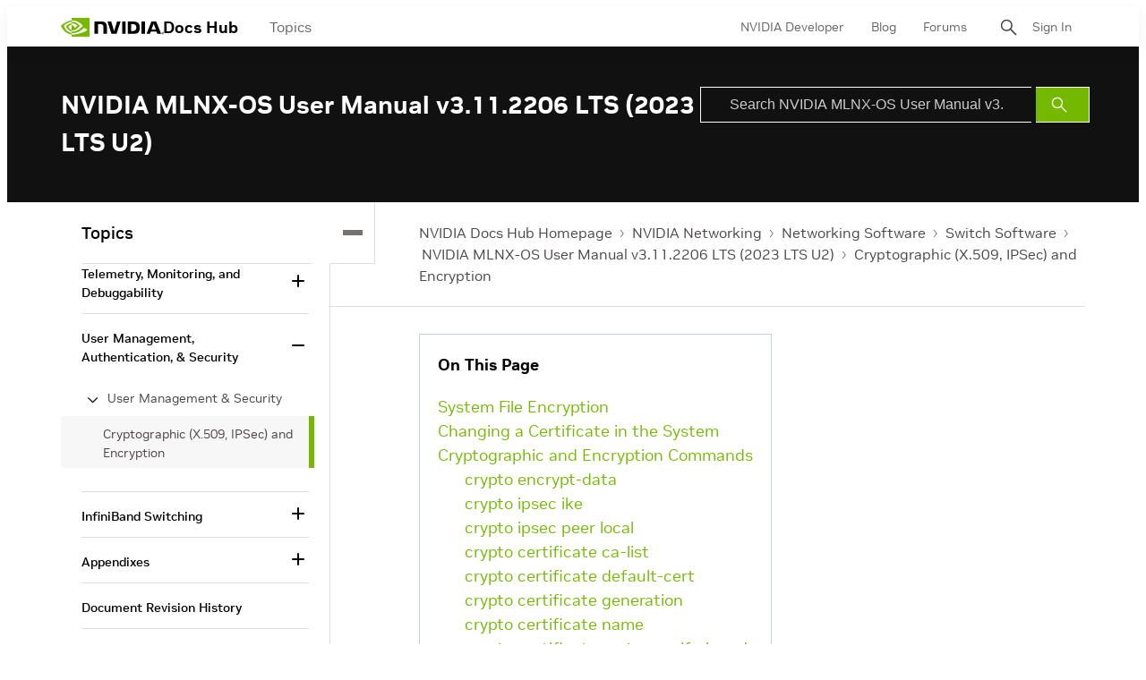

--- FILE ---
content_type: text/html;charset=UTF-8
request_url: https://docs.nvidia.com/networking/display/nvidiamlnxosusermanualv3112206lts/cryptographic+(x-509,+ipsec)+and+encryption
body_size: 39586
content:
<!DOCTYPE html>
<html class="TopicPage"xmlns="http://www.w3.org/1999/xhtml" lang="en" xml:lang="en" dir="ltr">
    <head>
    <meta charset="UTF-8">

    <meta property="og:url" content="https://docs.nvidia.com/networking/display/NVIDIAMLNXOSUserManualv3112206LTS/Cryptographic+(X-509,+IPSec)+and+Encryption">

    <meta property="og:site_name" content="NVIDIA Docs">



    <meta property="og:type" content="website">


    <meta name="twitter:card" content="summary_large_image">

    
    
    
    
    
    
    
    


    <meta name="title" content="Cryptographic (X.509, IPSec) and Encryption">

    <meta name="version" content="NVIDIA MLNX-OS User Manual v3.11.2206 LTS">

    <meta name="nv-pub-date" content="Wed Mar 13 09:05:33 EDT 2024">

    <meta name="docs_products" content="NVIDIA Networking">

    <meta name="docs_version" content="NVIDIA MLNX-OS User Manual v3.11.2206 LTS">

    <meta name="docs_books" content="Switch Software, NVIDIA MLNX-OS User Manual v3.11.2206 LTS (2023 LTS U2)">

    <meta name="subcollection" content="Technical Documentation">
    <meta property="mimetype" content="webpage">


<style>:root {
    

    
    
    
    
    
    

    
    
    
    

    
    

    
    

    
    

    
    

    
    
    
    
    
    
    

    
    
    

    
    
}
</style>
    <style>:root {
            --button-border-radius:0px;
        }</style>
    <style>:root {
  --font-1: "NVIDIA Sans";
  --font-2: "Times";
}

body {
  --font-1: "NVIDIA Sans";
  --font-2: "Merriweather";
}
</style><!-- OneTrust Cookies Consent Notice start for nvidia.com -->
<script src="https://cdn.cookielaw.org/scripttemplates/otSDKStub.js" data-document-language="true" type="text/javascript" charset="UTF-8" data-domain-script="3e2b62ff-7ae7-4ac5-87c8-d5949ecafff5" ></script>
<script type="text/javascript">
function OptanonWrapper() {        
            var event = new Event('bannerLoaded');
        window.dispatchEvent(event);
    }
        </script>
<!-- OneTrust Cookies Consent Notice end for nvidia.com -->

<script type="text/javascript" src="https://images.nvidia.com/aem-dam/Solutions/ot-js/ot-custom.js"></script><script src="https://assets.adobedtm.com/5d4962a43b79/c1061d2c5e7b/launch-191c2462b890.min.js"></script>
<script src="https://cdnjs.cloudflare.com/ajax/libs/mathjax/3.2.2/es5/tex-mml-svg.min.js"></script>
<script src="https://js.hcaptcha.com/1/api.js"></script>
<script src="https://tbyb.rivaspeech.com/tbyb.js" defer></script>
<script src="https://t.contentsquare.net/uxa/c6af8848c2687.js"></script>
<script src="https://unpkg.com/mermaid@9.2.2/dist/mermaid.min.js"></script>
<script>mermaid.initialize({startOnLoad:true})</script>

        
            
                <link rel="preload" as="style" href="https://docscontent.nvidia.com/resource/00000183-6725-d7fd-a5bb-6727dc560000/styles/default/All.min.e2efd8d08c5793086aaaa47d8b6f591c.gz.css" />
                <link data-cssvarsponyfill="true" class="Webpack-css" rel="stylesheet" href="https://docscontent.nvidia.com/resource/00000183-6725-d7fd-a5bb-6727dc560000/styles/default/All.min.e2efd8d08c5793086aaaa47d8b6f591c.gz.css">
            
            
        
    <style>.Page-content {
    margin-top: 0;
}

.Page-search input {
    padding-left: 32px!important;
}

.Page-search button {
    line-height: 24px;
}</style>
<style>#onetrust-banner-sdk #onetrust-policy-text p#nv-gpc-text,
#onetrust-banner-sdk #onetrust-policy-text p#nv-non-gpc-text {
    padding: 0 !important;
    }

#onetrust-consent-sdk #ot-pc-title,
#onetrust-consent-sdk #ot-pc-lst h3 {
  font-size: 16px !important;
}
#onetrust-consent-sdk .ot-always-active {
  font-size: 14px !important;
}
#onetrust-pc-sdk #ot-pc-lst .ot-host-item .ot-acc-hdr .ot-host-hdr .ot-host-expand {
  font-size: 12px !important;
}One Trust Inline P Styling</style>
<meta name="viewport" content="width=device-width, initial-scale=1, minimum-scale=1, maximum-scale=5"><title>Cryptographic (X.509, IPSec) and Encryption - NVIDIA Docs</title><link rel="canonical" href="https://docs.nvidia.com/networking/display/NVIDIAMLNXOSUserManualv3112206LTS/Cryptographic+(X-509,+IPSec)+and+Encryption"><meta name="brightspot.contentId" content="0000018e-37eb-dddb-a7af-3feb063f0000"><link rel="apple-touch-icon" sizes="180x180" href="/apple-touch-icon.png"><link rel="icon" type="image/png" href="/favicon-32x32.png"><link rel="icon" type="image/png" href="/favicon-16x16.png"><script type="application/ld+json">{"@context":"http://schema.org","@type":"WebPage","url":"https://docs.nvidia.com/networking/display/NVIDIAMLNXOSUserManualv3112206LTS/Cryptographic+(X-509,+IPSec)+and+Encryption","publisher":{"@type":"Organization","name":"NVIDIA Docs","logo":{"@type":"ImageObject","url":"https://docscontent.nvidia.com/c5/45/6c65378e44f3a4f1f7fcc81586bc/nvidia-logo.svg"}},"name":"Cryptographic (X.509, IPSec) and Encryption - NVIDIA Docs"}</script>

    <!-- this will add webcomponent polyfills based on browsers. As of 04/29/21 still needed for IE11 and Safari -->
    <script defer src="https://docscontent.nvidia.com/resource/00000183-6725-d7fd-a5bb-6727dc560000/webcomponents-loader/webcomponents-loader.2938a610ca02c611209b1a5ba2884385.gz.js"></script>

    <script>
        /**
            This allows us to load the IE polyfills via feature detection so that they do not load
            needlessly in the browsers that do not need them. It also ensures they are loaded
            non async so that they load before the rest of our JS.
        */
        if (!window.CSS || !window.CSS.supports || !window.CSS.supports('--fake-var', 0)) {
            var script = document.createElement('script');
            script.setAttribute('src', "https://docscontent.nvidia.com/resource/00000183-6725-d7fd-a5bb-6727dc560000/util/IEPolyfills.min.5760796f93d9e02da8656f0f7920bc41.gz.js");
            script.setAttribute('type', 'text/javascript');
            script.async = false;
            script.defer = true;
            document.head.appendChild(script);
        }
    </script>
    
        
            
                <script defer src="https://docscontent.nvidia.com/resource/00000183-6725-d7fd-a5bb-6727dc560000/styles/default/All.min.6fd7c3b18b5102ed37846134fe0a6f43.gz.js"></script>
            
            
            
        
    

    <script>
        var link = document.createElement('link');
        link.setAttribute('href', 'https://fonts.googleapis.com/css?family=Roboto+Mono&family=Roboto:300,400,700');
        var relList = link.relList;

        if (relList && relList.supports('preload')) {
            link.setAttribute('as', 'style');
            link.setAttribute('rel', 'preload');
            link.setAttribute('onload', 'this.rel="stylesheet"');
            link.setAttribute('crossorigin', 'anonymous');
        } else {
            link.setAttribute('rel', 'stylesheet');
        }

        document.head.appendChild(link);
    </script>
    <script defer src="https://ajax.googleapis.com/ajax/libs/jquery/1.12.4/jquery.min.js" integrity="sha384-nvAa0+6Qg9clwYCGGPpDQLVpLNn0fRaROjHqs13t4Ggj3Ez50XnGQqc/r8MhnRDZ" crossorigin="anonymous"></script>
</head>


    <body class="Page-body">
        <!-- Putting icons here, so we don't have to include in a bunch of -body hbs's -->
<svg xmlns="http://www.w3.org/2000/svg" style="display:none" id="iconsMap">
    <symbol id="back-to-top-icon" fill="#000000" height="20" width="15" xmlns="http://www.w3.org/2000/svg"
        viewBox="0 0 490 490" xml:space="preserve">
        <g id="SVGRepo_bgCarrier" stroke-width="0"></g>
        <g id="SVGRepo_tracerCarrier" stroke-linecap="round" stroke-linejoin="round"></g>
        <g id="SVGRepo_iconCarrier">
            <polygon points="245,33.299 0,456.701 490,456.701"></polygon>
        </g>
    </symbol>
    <symbol id="mono-icon-facebook" viewBox="0 0 10 19">
        <path fill-rule="evenodd" d="M2.707 18.25V10.2H0V7h2.707V4.469c0-1.336.375-2.373 1.125-3.112C4.582.62 5.578.25
        6.82.25c1.008 0 1.828.047 2.461.14v2.848H7.594c-.633 0-1.067.14-1.301.422-.188.235-.281.61-.281
        1.125V7H9l-.422 3.2H6.012v8.05H2.707z"></path>
    </symbol>
    <symbol id="action-icon-facebook" viewBox="0 0 7 12" xmlns="http://www.w3.org/2000/svg">
        <g stroke="none" stroke-width="1" fill="none" fill-rule="evenodd">
            <g transform="translate(-112.000000, -395.000000)" fill="#FFFFFF">
                <g transform="translate(100.000000, 386.000000)">
                    <g transform="translate(12.000000, 9.000000)">
                        <path d="M1.777125,12 L1.777125,6.48659606 L0,6.48659606 L0,4.05412254 L1.777125,4.05412254
                        L1.777125,3.10626869 C1.777125,1.47184919 2.99976923,0 4.50308654,0 L6.46153846,0 L6.46153846,2.43247352
                        L4.50308654,2.43247352 C4.28864423,2.43247352 4.03846154,2.69376172 4.03846154,3.08498454 L4.03846154,4.05412254
                        L6.46153846,4.05412254 L6.46153846,6.48659606 L4.03846154,6.48659606 L4.03846154,12" />
                    </g>
                </g>
            </g>
        </g>
    </symbol>
    <symbol id="mono-icon-instagram" viewBox="0 0 17 17">
        <g>
            <path fill-rule="evenodd"
                d="M8.281 4.207c.727 0 1.4.182 2.022.545a4.055 4.055 0 0 1 1.476 1.477c.364.62.545 1.294.545 2.021 0 .727-.181 1.4-.545 2.021a4.055 4.055 0 0 1-1.476 1.477 3.934 3.934 0 0 1-2.022.545c-.726 0-1.4-.182-2.021-.545a4.055 4.055 0 0 1-1.477-1.477 3.934 3.934 0 0 1-.545-2.021c0-.727.182-1.4.545-2.021A4.055 4.055 0 0 1 6.26 4.752a3.934 3.934 0 0 1 2.021-.545zm0 6.68a2.54 2.54 0 0 0 1.864-.774 2.54 2.54 0 0 0 .773-1.863 2.54 2.54 0 0 0-.773-1.863 2.54 2.54 0 0 0-1.864-.774 2.54 2.54 0 0 0-1.863.774 2.54 2.54 0 0 0-.773 1.863c0 .727.257 1.348.773 1.863a2.54 2.54 0 0 0 1.863.774zM13.45 4.03c-.023.258-.123.48-.299.668a.856.856 0 0 1-.65.281.913.913 0 0 1-.668-.28.913.913 0 0 1-.281-.669c0-.258.094-.48.281-.668a.913.913 0 0 1 .668-.28c.258 0 .48.093.668.28.187.188.281.41.281.668zm2.672.95c.023.656.035 1.746.035 3.269 0 1.523-.017 2.62-.053 3.287-.035.668-.134 1.248-.298 1.74a4.098 4.098 0 0 1-.967 1.53 4.098 4.098 0 0 1-1.53.966c-.492.164-1.072.264-1.74.3-.668.034-1.763.052-3.287.052-1.523 0-2.619-.018-3.287-.053-.668-.035-1.248-.146-1.74-.334a3.747 3.747 0 0 1-1.53-.931 4.098 4.098 0 0 1-.966-1.53c-.164-.492-.264-1.072-.299-1.74C.424 10.87.406 9.773.406 8.25S.424 5.63.46 4.963c.035-.668.135-1.248.299-1.74.21-.586.533-1.096.967-1.53A4.098 4.098 0 0 1 3.254.727c.492-.164 1.072-.264 1.74-.3C5.662.394 6.758.376 8.281.376c1.524 0 2.62.018 3.287.053.668.035 1.248.135 1.74.299a4.098 4.098 0 0 1 2.496 2.496c.165.492.27 1.078.317 1.757zm-1.687 7.91c.14-.399.234-1.032.28-1.899.024-.515.036-1.242.036-2.18V7.689c0-.961-.012-1.688-.035-2.18-.047-.89-.14-1.524-.281-1.899a2.537 2.537 0 0 0-1.512-1.511c-.375-.14-1.008-.235-1.899-.282a51.292 51.292 0 0 0-2.18-.035H7.72c-.938 0-1.664.012-2.18.035-.867.047-1.5.141-1.898.282a2.537 2.537 0 0 0-1.512 1.511c-.14.375-.234 1.008-.281 1.899a51.292 51.292 0 0 0-.036 2.18v1.125c0 .937.012 1.664.036 2.18.047.866.14 1.5.28 1.898.306.726.81 1.23 1.513 1.511.398.141 1.03.235 1.898.282.516.023 1.242.035 2.18.035h1.125c.96 0 1.687-.012 2.18-.035.89-.047 1.523-.141 1.898-.282.726-.304 1.23-.808 1.512-1.511z">
            </path>
        </g>
    </symbol>
    <symbol id="mono-icon-mailto" viewBox="0 0 512 512">
        <g>
            <path
                d="M67,148.7c11,5.8,163.8,89.1,169.5,92.1c5.7,3,11.5,4.4,20.5,4.4c9,0,14.8-1.4,20.5-4.4c5.7-3,158.5-86.3,169.5-92.1
                c4.1-2.1,11-5.9,12.5-10.2c2.6-7.6-0.2-10.5-11.3-10.5H257H65.8c-11.1,0-13.9,3-11.3,10.5C56,142.9,62.9,146.6,67,148.7z">
            </path>
            <path d="M455.7,153.2c-8.2,4.2-81.8,56.6-130.5,88.1l82.2,92.5c2,2,2.9,4.4,1.8,5.6c-1.2,1.1-3.8,0.5-5.9-1.4l-98.6-83.2
                c-14.9,9.6-25.4,16.2-27.2,17.2c-7.7,3.9-13.1,4.4-20.5,4.4c-7.4,0-12.8-0.5-20.5-4.4c-1.9-1-12.3-7.6-27.2-17.2l-98.6,83.2
                c-2,2-4.7,2.6-5.9,1.4c-1.2-1.1-0.3-3.6,1.7-5.6l82.1-92.5c-48.7-31.5-123.1-83.9-131.3-88.1c-8.8-4.5-9.3,0.8-9.3,4.9
                c0,4.1,0,205,0,205c0,9.3,13.7,20.9,23.5,20.9H257h185.5c9.8,0,21.5-11.7,21.5-20.9c0,0,0-201,0-205
                C464,153.9,464.6,148.7,455.7,153.2z"></path>
        </g>
    </symbol>
    <svg id="action-icon-mailto" viewBox="0 0 20 14" xmlns="http://www.w3.org/2000/svg">
        <g stroke="none" stroke-width="1" fill="none" fill-rule="evenodd" stroke-linecap="round"
            stroke-linejoin="round">
            <g transform="translate(-245.000000, -2697.000000)" stroke="#000000">
                <g transform="translate(100.000000, 1138.000000)">
                    <g transform="translate(0.000000, 132.000000)">
                        <g transform="translate(0.000000, 1419.000000)">
                            <g transform="translate(140.000000, 0.000000)">
                                <g transform="translate(6.000000, 9.000000)">
                                    <path d="M17.5909091,10.6363636 C17.5909091,11.3138182 17.0410909,11.8636364 16.3636364,11.8636364
                                    L1.63636364,11.8636364 C0.958909091,11.8636364 0.409090909,11.3138182 0.409090909,10.6363636
                                    L0.409090909,1.63636364 C0.409090909,0.958090909 0.958909091,0.409090909 1.63636364,0.409090909
                                    L16.3636364,0.409090909 C17.0410909,0.409090909 17.5909091,0.958090909 17.5909091,1.63636364
                                    L17.5909091,10.6363636 L17.5909091,10.6363636 Z" />
                                    <polyline points="17.1818182 0.818181818 9 7.36363636 0.818181818 0.818181818" />
                                </g>
                            </g>
                        </g>
                    </g>
                </g>
            </g>
        </g>
    </svg>
    <symbol id="mono-icon-print" viewBox="0 0 12 12">
        <g fill-rule="evenodd">
            <path fill-rule="nonzero"
                d="M9 10V7H3v3H1a1 1 0 0 1-1-1V4a1 1 0 0 1 1-1h10a1 1 0 0 1 1 1v3.132A2.868 2.868 0 0 1 9.132 10H9zm.5-4.5a1 1 0 1 0 0-2 1 1 0 0 0 0 2zM3 0h6v2H3z">
            </path>
            <path d="M4 8h4v4H4z"></path>
        </g>
    </symbol>
    <symbol id="action-icon-print" viewBox="0 0 20 18" xmlns="http://www.w3.org/2000/svg">
        <g stroke="none" stroke-width="1" fill="none" fill-rule="evenodd" stroke-linecap="round"
            stroke-linejoin="round">
            <g transform="translate(-280.000000, -2695.000000)" stroke="#000000" stroke-width="0.9">
                <g transform="translate(100.000000, 1138.000000)">
                    <g transform="translate(0.000000, 132.000000)">
                        <g transform="translate(0.000000, 1419.000000)">
                            <g transform="translate(140.000000, 0.000000)">
                                <g transform="translate(35.000000, 0.000000)">
                                    <g transform="translate(6.000000, 7.000000)">
                                        <path d="M4.125,12.375 L1.875,12.375 C1.05,12.375 0.375,11.7 0.375,10.875 L0.375,6.375
                                        C0.375,5.55 1.05,4.875 1.875,4.875 L16.125,4.875 C16.95075,4.875 17.625,5.55 17.625,6.375
                                        L17.625,10.875 C17.625,11.7 16.95075,12.375 16.125,12.375 L13.875,12.375" />
                                        <g transform="translate(4.125000, 0.375000)">
                                            <polyline id="Stroke-2384" points="0 3 0 0 7.5 0 9.75 2.25 9.75 3" />
                                            <polygon id="Stroke-2385" points="0 15.75 9.75 15.75 9.75 9.75 0 9.75" />
                                        </g>
                                        <path d="M3.375,7.125 C3.375,7.539 3.03975,7.875 2.625,7.875 C2.211,7.875 1.875,7.539
                                        1.875,7.125 C1.875,6.71025 2.211,6.375 2.625,6.375 C3.03975,6.375 3.375,6.71025 3.375,7.125
                                        L3.375,7.125 Z" />
                                        <line x1="5.625" y1="11.625" x2="12.375" y2="11.625" id="Stroke-2387" />
                                        <line x1="5.625" y1="13.125" x2="12.375" y2="13.125" id="Stroke-2388" />
                                        <line x1="5.625" y1="14.625" x2="12.375" y2="14.625" id="Stroke-2389" />
                                        <polyline points="11.625 0.375 11.625 2.625 13.875 2.625" />
                                    </g>
                                </g>
                            </g>
                        </g>
                    </g>
                </g>
            </g>
        </g>
    </symbol>
    <symbol id="mono-icon-copylink" viewBox="0 0 12 12">
        <g fill-rule="evenodd">
            <path
                d="M10.199 2.378c.222.205.4.548.465.897.062.332.016.614-.132.774L8.627 6.106c-.187.203-.512.232-.75-.014a.498.498 0 0 0-.706.028.499.499 0 0 0 .026.706 1.509 1.509 0 0 0 2.165-.04l1.903-2.06c.37-.398.506-.98.382-1.636-.105-.557-.392-1.097-.77-1.445L9.968.8C9.591.452 9.03.208 8.467.145 7.803.072 7.233.252 6.864.653L4.958 2.709a1.509 1.509 0 0 0 .126 2.161.5.5 0 1 0 .68-.734c-.264-.218-.26-.545-.071-.747L7.597 1.33c.147-.16.425-.228.76-.19.353.038.71.188.931.394l.91.843.001.001zM1.8 9.623c-.222-.205-.4-.549-.465-.897-.062-.332-.016-.614.132-.774l1.905-2.057c.187-.203.512-.232.75.014a.498.498 0 0 0 .706-.028.499.499 0 0 0-.026-.706 1.508 1.508 0 0 0-2.165.04L.734 7.275c-.37.399-.506.98-.382 1.637.105.557.392 1.097.77 1.445l.91.843c.376.35.937.594 1.5.656.664.073 1.234-.106 1.603-.507L7.04 9.291a1.508 1.508 0 0 0-.126-2.16.5.5 0 0 0-.68.734c.264.218.26.545.071.747l-1.904 2.057c-.147.16-.425.228-.76.191-.353-.038-.71-.188-.931-.394l-.91-.843z">
            </path>
            <path d="M8.208 3.614a.5.5 0 0 0-.707.028L3.764 7.677a.5.5 0 0 0 .734.68L8.235 4.32a.5.5 0 0 0-.027-.707">
            </path>
        </g>
    </symbol>
    <symbol id="mono-icon-linkedin" viewBox="0 0 14 14" xmlns="http://www.w3.org/2000/svg">
        <path
            d="M9.245 7.318c-.704 0-1.273.57-1.273 1.273v4.454H4.79s.038-7.636 0-8.272h3.182v.945s.985-.919 2.507-.919c1.884 0 3.22 1.364 3.22 4.012v4.234h-3.182V8.591c0-.703-.57-1.273-1.272-1.273zM1.92 3.5h-.018C.94 3.5.318 2.748.318 1.921.318 1.075.96.386 1.94.386s1.583.712 1.603 1.557c0 .828-.622 1.557-1.622 1.557zm1.597 9.545H.336V4.773h3.181v8.272z"
            fill-rule="evenodd" />
    </symbol>
    <symbol id="action-icon-linkedin" viewBox="0 0 14 14" xmlns="http://www.w3.org/2000/svg">
        <g stroke="none" stroke-width="1" fill="none" fill-rule="evenodd">
            <g transform="translate(-214.000000, -394.000000)" fill="#FFFFFF">
                <g transform="translate(100.000000, 386.000000)">
                    <g transform="translate(114.318373, 8.386273)">
                        <path
                            d="M8.92627273,6.93190909 C8.22309091,6.93190909 7.65354545,7.50209091 7.65354545,8.20463636
                        L7.65354545,12.6591818 L4.47172727,12.6591818 C4.47172727,12.6591818 4.50927273,5.02281818
                        4.47172727,4.38645455 L7.65354545,4.38645455 L7.65354545,5.33145455 C7.65354545,5.33145455
                        8.63863636,4.41318182 10.1601818,4.41318182 C12.0444545,4.41318182 13.3808182,5.77690909
                        13.3808182,8.42481818 L13.3808182,12.6591818 L10.199,12.6591818 L10.199,8.20463636 C10.199,7.50209091
                        9.62945455,6.93190909 8.92627273,6.93190909 L8.92627273,6.93190909 Z M1.60172727,3.11372727
                        L1.58327273,3.11372727 C0.621727273,3.11372727 0,2.36154545 0,1.53490909 C0,0.689181818
                        0.640818182,1.77635684e-15 1.62081818,1.77635684e-15 C2.60145455,1.77635684e-15 3.20409091,0.711454545
                        3.22318182,1.55718182 C3.22318182,2.38445455 2.60145455,3.11372727 1.60172727,3.11372727 L1.60172727,3.11372727
                        Z M3.199,12.6591818 L0.0171818182,12.6591818 L0.0171818182,4.38645455 L3.199,4.38645455 L3.199,12.6591818 Z" />
                    </g>
                </g>
            </g>
        </g>
    </symbol>
    <symbol id="download" xmlns="http://www.w3.org/2000/svg" width="24" height="24" viewBox="0 0 24 24">
        <g fill="none" fill-rule="evenodd">
            <g>
                <g>
                    <g>
                        <path d="M0 0H24V24H0z"
                            transform="translate(-802.000000, -1914.000000) translate(0.000000, 1756.000000) translate(802.000000, 158.000000)" />
                        <path fill="#000" fill-rule="nonzero"
                            d="M12 2C6.49 2 2 6.49 2 12s4.49 10 10 10 10-4.49 10-10S17.51 2 12 2zm-1 8V6h2v4h3l-4 4-4-4h3zm6 7H7v-2h10v2z"
                            transform="translate(-802.000000, -1914.000000) translate(0.000000, 1756.000000) translate(802.000000, 158.000000)" />
                    </g>
                </g>
            </g>
        </g>
    </symbol>
    <symbol id="mono-icon-pinterest" viewBox="0 0 512 512">
        <g>
            <path d="M256,32C132.3,32,32,132.3,32,256c0,91.7,55.2,170.5,134.1,205.2c-0.6-15.6-0.1-34.4,3.9-51.4
                c4.3-18.2,28.8-122.1,28.8-122.1s-7.2-14.3-7.2-35.4c0-33.2,19.2-58,43.2-58c20.4,0,30.2,15.3,30.2,33.6
                c0,20.5-13.1,51.1-19.8,79.5c-5.6,23.8,11.9,43.1,35.4,43.1c42.4,0,71-54.5,71-119.1c0-49.1-33.1-85.8-93.2-85.8
                c-67.9,0-110.3,50.7-110.3,107.3c0,19.5,5.8,33.3,14.8,43.9c4.1,4.9,4.7,6.9,3.2,12.5c-1.1,4.1-3.5,14-4.6,18
                c-1.5,5.7-6.1,7.7-11.2,5.6c-31.3-12.8-45.9-47-45.9-85.6c0-63.6,53.7-139.9,160.1-139.9c85.5,0,141.8,61.9,141.8,128.3
                c0,87.9-48.9,153.5-120.9,153.5c-24.2,0-46.9-13.1-54.7-27.9c0,0-13,51.6-15.8,61.6c-4.7,17.3-14,34.5-22.5,48
                c20.1,5.9,41.4,9.2,63.5,9.2c123.7,0,224-100.3,224-224C480,132.3,379.7,32,256,32z"></path>
        </g>
    </symbol>
    <symbol id="action-icon-pinterest" viewBox="0 0 30 30" xmlns="http://www.w3.org/2000/svg">
        <g stroke="none" stroke-width="1" fill="none" fill-rule="evenodd">
            <g transform="translate(-135.000000, -526.000000)">
                <g transform="translate(100.000000, 526.000000)">
                    <g transform="translate(35.000000, 0.000000)">
                        <circle fill="#BD081C" cx="15" cy="15" r="15" />
                        <path d="M10.125,13.6640625 C10.125,13.1015597 10.2226553,12.5716171 10.4179687,12.0742188 C10.6132822,11.5768204
                            10.8828108,11.143231 11.2265625,10.7734375 C11.5703142,10.403644 11.9661436,10.0833347 12.4140625,9.8125
                            C12.8619814,9.54166531 13.3437474,9.33854234 13.859375,9.203125 C14.3750026,9.06770766 14.901039,9 15.4375,9
                            C16.2604208,9 17.0260381,9.17317535 17.734375,9.51953125 C18.4427119,9.86588715 19.018227,10.3697884
                            19.4609375,11.03125 C19.903648,11.6927116 20.125,12.4401 20.125,13.2734375 C20.125,13.77344 20.0755213,14.2630184
                            19.9765625,14.7421875 C19.8776037,15.2213566 19.7213552,15.6822895 19.5078125,16.125 C19.2942698,16.5677105
                            19.0338557,16.9570296 18.7265625,17.2929688 C18.4192693,17.6289079 18.0416689,17.8971344 17.59375,18.0976562
                            C17.1458311,18.2981781 16.6536485,18.3984375 16.1171875,18.3984375 C15.7630191,18.3984375 15.4114601,18.315105
                            15.0625,18.1484375 C14.7135399,17.98177 14.4635424,17.7526056 14.3125,17.4609375 C14.2604164,17.6640635
                            14.1875005,17.9570293 14.09375,18.3398438 C13.9999995,18.7226582 13.9388022,18.9700515 13.9101562,19.0820312
                            C13.8815103,19.194011 13.8281254,19.378905 13.75,19.6367188 C13.6718746,19.8945325 13.604167,20.0794265
                            13.546875,20.1914062 C13.489583,20.303386 13.4062505,20.4661448 13.296875,20.6796875 C13.1874995,20.8932302
                            13.067709,21.0950511 12.9375,21.2851562 C12.807291,21.4752614 12.6458343,21.7005195 12.453125,21.9609375
                            L12.34375,22 L12.2734375,21.921875 C12.1953121,21.1041626 12.15625,20.6145841 12.15625,20.453125
                            C12.15625,19.9739559 12.212239,19.4362009 12.3242187,18.8398438 C12.4361985,18.2434866 12.6093738,17.4947962
                            12.84375,16.59375 C13.0781262,15.6927038 13.2135415,15.1640633 13.25,15.0078125 C13.0833325,14.6692691
                            13,14.2291694 13,13.6875 C13,13.2552062 13.1354153,12.8489602 13.40625,12.46875 C13.6770847,12.0885398
                            14.0208312,11.8984375 14.4375,11.8984375 C14.7552099,11.8984375 15.0026033,12.0039052 15.1796875,12.2148438
                            C15.3567717,12.4257823 15.4453125,12.6927067 15.4453125,13.015625 C15.4453125,13.3593767 15.3307303,13.8567676
                            15.1015625,14.5078125 C14.8723947,15.1588574 14.7578125,15.6458317 14.7578125,15.96875 C14.7578125,16.2968766
                            14.8749988,16.5690093 15.109375,16.7851562 C15.3437512,17.0013032 15.6276025,17.109375 15.9609375,17.109375
                            C16.2473973,17.109375 16.5130196,17.0442715 16.7578125,16.9140625 C17.0026054,16.7838535 17.2070304,16.606772
                            17.3710937,16.3828125 C17.5351571,16.158853 17.6809889,15.9114597 17.8085937,15.640625 C17.9361986,15.3697903
                            18.0351559,15.0820328 18.1054687,14.7773438 C18.1757816,14.4726547 18.2278644,14.1835951 18.2617187,13.9101562
                            C18.2955731,13.6367174 18.3125,13.3776054 18.3125,13.1328125 C18.3125,12.2317663 18.0273466,11.5299504
                            17.4570312,11.0273438 C16.8867159,10.5247371 16.1432337,10.2734375 15.2265625,10.2734375 C14.1848906,10.2734375
                            13.3151077,10.6106737 12.6171875,11.2851562 C11.9192673,11.9596388 11.5703125,12.815099 11.5703125,13.8515625
                            C11.5703125,14.0807303 11.6028643,14.3020823 11.6679687,14.515625 C11.7330732,14.7291677 11.803385,14.8984369
                            11.8789062,15.0234375 C11.9544275,15.1484381 12.0247393,15.2669265 12.0898437,15.3789062 C12.1549482,15.490886
                            12.1875,15.5703123 12.1875,15.6171875 C12.1875,15.7630216 12.1484379,15.9531238 12.0703125,16.1875
                            C11.9921871,16.4218762 11.8958339,16.5390625 11.78125,16.5390625 C11.7708333,16.5390625 11.7265629,16.5312501
                            11.6484375,16.515625 C11.3828112,16.4374996 11.1471364,16.2916677 10.9414062,16.078125 C10.7356761,15.8645823
                            10.5768235,15.618491 10.4648437,15.3398438 C10.352864,15.0611965 10.2682295,14.7799493 10.2109375,14.4960938
                            C10.1536455,14.2122382 10.125,13.9348972 10.125,13.6640625 Z" fill="#FFFFFF" />
                    </g>
                </g>
            </g>
        </g>
    </symbol>
    <symbol id="icon-fullscreen" xmlns="http://www.w3.org/2000/svg" fill="white" viewBox="0 0 1024 1024">
        <path
            d="M290 236.4l43.9-43.9a8.01 8.01 0 0 0-4.7-13.6L169 160c-5.1-.6-9.5 3.7-8.9 8.9L179 329.1c.8 6.6 8.9 9.4 13.6 4.7l43.7-43.7L370 423.7c3.1 3.1 8.2 3.1 11.3 0l42.4-42.3c3.1-3.1 3.1-8.2 0-11.3L290 236.4zm352.7 187.3c3.1 3.1 8.2 3.1 11.3 0l133.7-133.6 43.7 43.7a8.01 8.01 0 0 0 13.6-4.7L863.9 169c.6-5.1-3.7-9.5-8.9-8.9L694.8 179c-6.6.8-9.4 8.9-4.7 13.6l43.9 43.9L600.3 370a8.03 8.03 0 0 0 0 11.3l42.4 42.4zM845 694.9c-.8-6.6-8.9-9.4-13.6-4.7l-43.7 43.7L654 600.3a8.03 8.03 0 0 0-11.3 0l-42.4 42.3a8.03 8.03 0 0 0 0 11.3L734 787.6l-43.9 43.9a8.01 8.01 0 0 0 4.7 13.6L855 864c5.1.6 9.5-3.7 8.9-8.9L845 694.9zm-463.7-94.6a8.03 8.03 0 0 0-11.3 0L236.3 733.9l-43.7-43.7a8.01 8.01 0 0 0-13.6 4.7L160.1 855c-.6 5.1 3.7 9.5 8.9 8.9L329.2 845c6.6-.8 9.4-8.9 4.7-13.6L290 787.6 423.7 654c3.1-3.1 3.1-8.2 0-11.3l-42.4-42.4z" />
    </symbol>
    <symbol id="mono-icon-tumblr" viewBox="0 0 512 512">
        <g>
            <path d="M321.2,396.3c-11.8,0-22.4-2.8-31.5-8.3c-6.9-4.1-11.5-9.6-14-16.4c-2.6-6.9-3.6-22.3-3.6-46.4V224h96v-64h-96V48h-61.9
                c-2.7,21.5-7.5,44.7-14.5,58.6c-7,13.9-14,25.8-25.6,35.7c-11.6,9.9-25.6,17.9-41.9,23.3V224h48v140.4c0,19,2,33.5,5.9,43.5
                c4,10,11.1,19.5,21.4,28.4c10.3,8.9,22.8,15.7,37.3,20.5c14.6,4.8,31.4,7.2,50.4,7.2c16.7,0,30.3-1.7,44.7-5.1
                c14.4-3.4,30.5-9.3,48.2-17.6v-65.6C363.2,389.4,342.3,396.3,321.2,396.3z"></path>
        </g>
    </symbol>
    <symbol id="mono-icon-twitter" viewBox="0 0 19 16">
        <g>
            <path fill-rule="evenodd"
                d="M16.48 4.594c.024.094.036.246.036.457 0 1.687-.41 3.316-1.23 4.887-.845 1.664-2.028 2.988-3.552 3.972-1.664 1.102-3.574 1.652-5.73 1.652-2.063 0-3.95-.55-5.66-1.652.258.024.55.035.879.035 1.71 0 3.246-.527 4.605-1.582-.82 0-1.54-.24-2.162-.72a3.671 3.671 0 0 1-1.283-1.811c.234.023.457.035.668.035.328 0 .656-.035.984-.105a3.72 3.72 0 0 1-2.11-1.301 3.54 3.54 0 0 1-.843-2.32v-.07a3.475 3.475 0 0 0 1.652.492A4.095 4.095 0 0 1 1.54 5.227a3.546 3.546 0 0 1-.457-1.776c0-.644.176-1.26.527-1.845a10.18 10.18 0 0 0 3.358 2.742 10.219 10.219 0 0 0 4.236 1.125 5.124 5.124 0 0 1-.07-.844c0-.656.164-1.272.492-1.846a3.613 3.613 0 0 1 1.336-1.353 3.565 3.565 0 0 1 1.828-.492c.54 0 1.037.105 1.494.316.457.21.861.492 1.213.844a7.51 7.51 0 0 0 2.356-.88c-.282.868-.82 1.548-1.618 2.04a7.93 7.93 0 0 0 2.11-.598 8.114 8.114 0 0 1-1.864 1.934z">
            </path>
        </g>
    </symbol>
    <symbol id="action-icon-twitter" viewBox="0 0 30 30" xmlns="http://www.w3.org/2000/svg">
        <g stroke="none" stroke-width="1" fill="none" fill-rule="evenodd">
            <g transform="translate(-170.000000, -526.000000)">
                <g transform="translate(100.000000, 526.000000)">
                    <g transform="translate(70.000000, 0.000000)">
                        <circle fill="#1DA1F2" cx="15" cy="15" r="15" />
                        <g transform="translate(9.000000, 10.000000)" fill="#FFFFFF">
                            <path d="M10.5859761,1.45966124 C11.0943048,1.17128539 11.4846922,0.714562198 11.6684736,0.170424684
                            C11.1928015,0.43748706 10.6659497,0.631385646 10.1051245,0.735917217 C9.65605179,0.28301632 9.01621859,0
                            8.30813124,0 C6.94840338,0 5.84610995,1.04340456 5.84610995,2.33027296 C5.84610995,2.51295392 5.86788105,2.69077393
                            5.90984308,2.86132325 C3.86375508,2.76414545 2.04968726,1.83640698 0.835421925,0.42656027 C0.623504883,0.770733376
                            0.502095907,1.17103611 0.502095907,1.59809494 C0.502095907,2.40655275 0.936727752,3.119827 1.59732251,3.53774555
                            C1.19376715,3.52565545 0.814133655,3.42079151 0.482212224,3.2462537 C0.482036651,3.25597563 0.481992758,3.26573911
                            0.481992758,3.27554414 C0.481992758,4.40461806 1.33062658,5.34648241 2.45688577,5.56057271 C2.25027982,5.61379407
                            2.03278832,5.64225358 1.80827389,5.64225358 C1.64959947,5.64225358 1.49540217,5.62767068 1.34506749,5.60045757
                            C1.65837814,6.52628488 2.56758477,7.20000665 3.64490289,7.21886886 C2.80228245,7.84385631 1.74076594,8.21636429
                            0.587292878,8.21636429 C0.388587732,8.21636429 0.192603972,8.2053544 0,8.1838332 C1.08956436,8.84500785
                            2.38362778,9.23076923 3.7739493,9.23076923 C8.30238121,9.23076923 10.7786678,5.67993646 10.7786678,2.60049288
                            C10.7786678,2.49945124 10.7762537,2.3989497 10.7715571,2.29902981 C11.2525403,1.97047828 11.6699221,1.56003814
                            12,1.09272053 C11.5584769,1.27806049 11.0840338,1.40336542 10.5859761,1.45966124 Z" />
                        </g>
                    </g>
                </g>
            </g>
        </g>
    </symbol>
    <symbol id="mono-icon-youtube" viewBox="0 0 512 512">
        <g>
            <path fill-rule="evenodd" d="M508.6,148.8c0-45-33.1-81.2-74-81.2C379.2,65,322.7,64,265,64c-3,0-6,0-9,0s-6,0-9,0c-57.6,0-114.2,1-169.6,3.6
                c-40.8,0-73.9,36.4-73.9,81.4C1,184.6-0.1,220.2,0,255.8C-0.1,291.4,1,327,3.4,362.7c0,45,33.1,81.5,73.9,81.5
                c58.2,2.7,117.9,3.9,178.6,3.8c60.8,0.2,120.3-1,178.6-3.8c40.9,0,74-36.5,74-81.5c2.4-35.7,3.5-71.3,3.4-107
                C512.1,220.1,511,184.5,508.6,148.8z M207,353.9V157.4l145,98.2L207,353.9z"></path>
        </g>
    </symbol>
    <symbol id="icon-magnify" viewBox="0 0 24 24" xmlns="http://www.w3.org/2000/svg">
        <path fill-rule="evenodd" clip-rule="evenodd" d="M9.75 4.5C6.85051 4.5 4.5 6.85051 4.5 9.75C4.5 12.6495 6.85051 15 9.75 15C12.6495 15 15 12.6495 15 9.75C15 6.85051 12.6495 4.5 9.75 4.5ZM3 9.75C3 6.02208 6.02208 3 9.75 3C13.4779 3 16.5 6.02208 16.5 9.75C16.5 11.3437 15.9477 12.8085 15.024 13.9632L21.5305 20.4698L20.4698 21.5304L13.9633 15.0239C12.8086 15.9476 11.3438 16.5 9.75 16.5C6.02208 16.5 3 13.4779 3 9.75Z" />
    </symbol>

    <symbol id="burger-menu" viewBox="0 0 14 10">
        <g>
            <path fill-rule="evenodd" d="M0 5.5v-1h14v1H0zM0 1V0h14v1H0zm0 9V9h14v1H0z"></path>
        </g>
    </symbol>
    <symbol id="close-x" viewBox="0 0 14 14" xmlns="http://www.w3.org/2000/svg">
        <g>
            <path fill-rule="nonzero"
                d="M6.336 7L0 .664.664 0 7 6.336 13.336 0 14 .664 7.664 7 14 13.336l-.664.664L7 7.664.664 14 0 13.336 6.336 7z">
            </path>
        </g>
    </symbol>
    <symbol id="share-more-arrow" viewBox="0 0 512 512" style="enable-background:new 0 0 512 512;">
        <g>
            <g>
                <path
                    d="M512,241.7L273.643,3.343v156.152c-71.41,3.744-138.015,33.337-188.958,84.28C30.075,298.384,0,370.991,0,448.222v60.436
                    l29.069-52.985c45.354-82.671,132.173-134.027,226.573-134.027c5.986,0,12.004,0.212,18.001,0.632v157.779L512,241.7z
                    M255.642,290.666c-84.543,0-163.661,36.792-217.939,98.885c26.634-114.177,129.256-199.483,251.429-199.483h15.489V78.131
                    l163.568,163.568L304.621,405.267V294.531l-13.585-1.683C279.347,291.401,267.439,290.666,255.642,290.666z">
                </path>
            </g>
        </g>
    </symbol>
    <symbol id="chevron" viewBox="0 0 100 100">
        <g>
            <path
                d="M22.4566257,37.2056786 L-21.4456527,71.9511488 C-22.9248661,72.9681457 -24.9073712,72.5311671 -25.8758148,70.9765924 L-26.9788683,69.2027424 C-27.9450684,67.6481676 -27.5292733,65.5646602 -26.0500598,64.5484493 L20.154796,28.2208967 C21.5532435,27.2597011 23.3600078,27.2597011 24.759951,28.2208967 L71.0500598,64.4659264 C72.5292733,65.4829232 72.9450684,67.5672166 71.9788683,69.1217913 L70.8750669,70.8956413 C69.9073712,72.4502161 67.9241183,72.8848368 66.4449048,71.8694118 L22.4566257,37.2056786 Z"
                id="Transparent-Chevron"
                transform="translate(22.500000, 50.000000) rotate(90.000000) translate(-22.500000, -50.000000) "></path>
        </g>
    </symbol>
    <symbol id="chevron-down" viewBox="0 0 10 6" xmlns="http://www.w3.org/2000/svg">
        <path
            d="M5.108 4.088L.965.158a.587.587 0 0 0-.8 0 .518.518 0 0 0 0 .758L5.13 5.625 9.845.905a.517.517 0 0 0-.021-.758.588.588 0 0 0-.8.02l-3.916 3.92z"
            fill-rule="evenodd" />
    </symbol>
    <symbol id="chevron-up" viewBox="0 0 284.929 284.929" xmlns="http://www.w3.org/2000/svg">
        <path
            d="M282.082 195.285L149.028 62.24c-1.901-1.903-4.088-2.856-6.562-2.856s-4.665.953-6.567 2.856L2.856 195.285C.95 197.191 0 199.378 0 201.853c0 2.474.953 4.664 2.856 6.566l14.272 14.271c1.903 1.903 4.093 2.854 6.567 2.854s4.664-.951 6.567-2.854l112.204-112.202 112.208 112.209c1.902 1.903 4.093 2.848 6.563 2.848 2.478 0 4.668-.951 6.57-2.848l14.274-14.277c1.902-1.902 2.847-4.093 2.847-6.566.001-2.476-.944-4.666-2.846-6.569z" />
    </symbol>
    <symbol id="icon-arrow-down" viewBox="0 0 10 6" xmlns="http://www.w3.org/2000/svg">
        <path
            d="M5.108 4.088L.965.158a.587.587 0 0 0-.8 0 .518.518 0 0 0 0 .758L5.13 5.625 9.845.905a.517.517 0 0 0-.021-.758.588.588 0 0 0-.8.02l-3.916 3.92z"
            fill="inherit" fill-rule="evenodd" />
    </symbol>
    <symbol id="play-arrow" viewBox="0 0 30 30">
        <g fill-rule="evenodd">
            <path d="M9 9l12 6-12 6z"></path>
        </g>
    </symbol>
    <symbol id="play-icon" viewBox="0 0 50 50" xmlns="http://www.w3.org/2000/svg">
        <g stroke="none" stroke-width="1" fill="none" fill-rule="evenodd">
            <g transform="translate(-341.000000, -11574.000000)" fill-rule="nonzero">
                <g transform="translate(320.000000, 11422.000000)">
                    <g transform="translate(21.000000, 152.000000)">
                        <circle id="Oval" fill="#FFFFFF" cx="25" cy="25" r="24" />
                        <path
                            d="M25,0 C11.2,0 0,11.2 0,25 C0,38.8 11.2,50 25,50 C38.8,50 50,38.8 50,25 C50,11.2 38.8,0 25,0 Z"
                            fill="#EE0120" />
                        <polygon fill="#FFFFFF" points="18 36.25 18 13.75 33 25" />
                    </g>
                </g>
            </g>
        </g>
    </symbol>
    <symbol id="grid" viewBox="0 0 32 32">
        <g>
            <path d="M6.4,5.7 C6.4,6.166669 6.166669,6.4 5.7,6.4 L0.7,6.4 C0.233331,6.4 0,6.166669 0,5.7 L0,0.7 C0,0.233331 0.233331,0 0.7,0 L5.7,0 C6.166669,0 6.4,0.233331 6.4,0.7 L6.4,5.7 Z M19.2,5.7 C19.2,6.166669 18.966669,6.4 18.5,6.4 L13.5,6.4 C13.033331,6.4 12.8,6.166669 12.8,5.7 L12.8,0.7 C12.8,0.233331 13.033331,0 13.5,0 L18.5,0 C18.966669,0 19.2,0.233331 19.2,0.7 L19.2,5.7 Z M32,5.7 C32,6.166669 31.766669,6.4 31.3,6.4 L26.3,6.4 C25.833331,6.4 25.6,6.166669 25.6,5.7 L25.6,0.7 C25.6,0.233331 25.833331,0 26.3,0 L31.3,0 C31.766669,0 32,0.233331 32,0.7 L32,5.7 Z M6.4,18.5 C6.4,18.966669 6.166669,19.2 5.7,19.2 L0.7,19.2 C0.233331,19.2 0,18.966669 0,18.5 L0,13.5 C0,13.033331 0.233331,12.8 0.7,12.8 L5.7,12.8 C6.166669,12.8 6.4,13.033331 6.4,13.5 L6.4,18.5 Z M19.2,18.5 C19.2,18.966669 18.966669,19.2 18.5,19.2 L13.5,19.2 C13.033331,19.2 12.8,18.966669 12.8,18.5 L12.8,13.5 C12.8,13.033331 13.033331,12.8 13.5,12.8 L18.5,12.8 C18.966669,12.8 19.2,13.033331 19.2,13.5 L19.2,18.5 Z M32,18.5 C32,18.966669 31.766669,19.2 31.3,19.2 L26.3,19.2 C25.833331,19.2 25.6,18.966669 25.6,18.5 L25.6,13.5 C25.6,13.033331 25.833331,12.8 26.3,12.8 L31.3,12.8 C31.766669,12.8 32,13.033331 32,13.5 L32,18.5 Z M6.4,31.3 C6.4,31.766669 6.166669,32 5.7,32 L0.7,32 C0.233331,32 0,31.766669 0,31.3 L0,26.3 C0,25.833331 0.233331,25.6 0.7,25.6 L5.7,25.6 C6.166669,25.6 6.4,25.833331 6.4,26.3 L6.4,31.3 Z M19.2,31.3 C19.2,31.766669 18.966669,32 18.5,32 L13.5,32 C13.033331,32 12.8,31.766669 12.8,31.3 L12.8,26.3 C12.8,25.833331 13.033331,25.6 13.5,25.6 L18.5,25.6 C18.966669,25.6 19.2,25.833331 19.2,26.3 L19.2,31.3 Z M32,31.3 C32,31.766669 31.766669,32 31.3,32 L26.3,32 C25.833331,32 25.6,31.766669 25.6,31.3 L25.6,26.3 C25.6,25.833331 25.833331,25.6 26.3,25.6 L31.3,25.6 C31.766669,25.6 32,25.833331 32,26.3 L32,31.3 Z"></path>
        </g>
    </symbol>
    <symbol id="filter" viewBox="0 0 16 12">
        <path d="M0 2V0h16v2H0zm2.4 5V5h11.2v2H2.4zm2.4 5v-2h6.4v2H4.8z"></path>
    </symbol>
    <symbol id="icon-filter" viewBox="0 0 512 512">
        <path fill="currentColor"
            d="M487.976 0H24.028C2.71 0-8.047 25.866 7.058 40.971L192 225.941V432c0 7.831 3.821 15.17 10.237 19.662l80 55.98C298.02 518.69 320 507.493 320 487.98V225.941l184.947-184.97C520.021 25.896 509.338 0 487.976 0z">
        </path>
    </symbol>
    <symbol id="icon-radio-on" viewBox="0 0 24 24">
        <path fill="currentColor" fill-rule="nonzero"
            d="M12 7c-2.76 0-5 2.24-5 5s2.24 5 5 5 5-2.24 5-5-2.24-5-5-5zm0-5C6.48 2 2 6.48 2 12s4.48 10 10 10 10-4.48 10-10S17.52 2 12 2zm0 18c-4.42 0-8-3.58-8-8s3.58-8 8-8 8 3.58 8 8-3.58 8-8 8z" />
    </symbol>
    <symbol id="icon-radio-off" viewBox="0 0 24 24">
        <path fill="currentColor" fill-rule="nonzero"
            d="M12 2C6.48 2 2 6.48 2 12s4.48 10 10 10 10-4.48 10-10S17.52 2 12 2zm0 18c-4.42 0-8-3.58-8-8s3.58-8 8-8 8 3.58 8 8-3.58 8-8 8z" />
    </symbol>
    <symbol id="icon-pause" viewBox="0 0 13 16">
        <rect width="4.636" height="16" rx="2.318" />
        <rect width="4.636" height="16" x="7.727" rx="2.318" />
    </symbol>
    <symbol id="icon-plus" viewBox="0 0 14 14" height="14px" width="14px">
        <path
            d="M13, 6H8V1A1, 1, 0, 0, 0, 6, 1V6H1A1, 1, 0, 0, 0, 1, 8H6v5a1, 1, 0, 0, 0, 2, 0V8h5a1, 1, 0, 0, 0, 0-2Z" />
    </symbol>
    <symbol id="icon-minus" viewBox="0 0 14 14" height="14px" width="14px">
        <path d="M13, 8H1A1, 1, 0, 0, 1, 1, 6H13a1, 1, 0, 0, 1, 0, 2Z" />
    </symbol>
    <symbol id="amazon-alexa" fill="none" viewBox="0 0 14 14">
        <path clip-rule="evenodd"
            d="m52.4998 105c-28.9946 0-52.4998-23.5055-52.4998-52.5003 0-26.6214 19.8151-48.61142 45.5003-52.03433v10.57883c0 2.9832-1.8814 5.6636-4.7091 6.6127-14.8197 4.9787-25.4216 19.1433-25.0311 35.7287.4754 20.1911 16.923 36.0663 37.1187 35.8628 20.122-.2035 36.3714-16.5785 36.3714-36.7487 0-.4597-.0113-.9172-.0283-1.3721-.004-.102-.0072-.2048-.0113-.307-.0194-.4228-.0452-.8446-.0784-1.2639-.0097-.1335-.0234-.2666-.0355-.3998-.0259-.2928-.0558-.5837-.0889-.8739-.0372-.3297-.08-.6576-.1261-.9838-.0202-.1492-.0404-.2988-.063-.4467-4.4995-29.6389-43.1025-46.296896-43.3144-46.388077 2.2893-.304462 4.6239-.464423 6.9955-.464423 28.9951 0 52.5002 23.5048 52.5002 52.4997 0 28.9948-23.5051 52.5003-52.5002 52.5003z"
            fill="#5fcaf4" fill-rule="evenodd" transform="matrix(.133333 0 0 -.133333 0 14)" />
    </symbol>
    <symbol id="apple" viewBox="0 0 511.86 511.86">
        <rect fill="#822cbe" width="511.86" height="511.86" rx="113.87" />
        <path fill="#ffffff"
            d="M240.44,448.26c-15.27-5.46-18.54-12.88-24.81-56.38-7.28-50.55-8.87-81.84-4.65-91.75,5.59-13.14,20.78-20.6,42-20.68,21.07-.09,36.39,7.44,42,20.68,4.24,9.89,2.65,41.2-4.64,91.75-4.95,35.32-7.67,44.25-14.5,50.25-9.38,8.31-22.69,10.61-35.32,6.14Zm-65.22-51.87c-52.73-25.94-86.51-69.82-98.79-128.2-3.07-15.07-3.59-51-.69-64.84,7.68-37.11,22.36-66.13,46.75-91.79,35.15-37.06,80.37-56.65,130.7-56.65,49.82,0,94.86,19.23,129.16,55.18,26.1,27.13,40.77,55.84,48.28,93.67,2.56,12.59,2.56,46.92.17,61.08a181.4,181.4,0,0,1-69.1,113c-13,9.79-44.7,26.89-49.82,26.89-1.88,0-2.05-1.94-1.19-9.81,1.53-12.63,3.07-15.25,10.23-18.26,11.44-4.77,30.89-18.63,42.83-30.61a163,163,0,0,0,42.82-75.41c4.44-17.57,3.93-56.64-1-74.73C390,138.36,343.1,93.66,285.61,81.72c-16.73-3.42-47.1-3.42-64,0-58.18,11.94-106.29,58.86-121,117.89-3.92,16-3.92,55.11,0,71.15,9.73,39.07,35,74.9,68.08,96.23a147.45,147.45,0,0,0,17.58,10.07c7.16,3.07,8.7,5.63,10.06,18.25.85,7.68.68,9.9-1.19,9.9-1.2,0-9.9-3.75-19.11-8.19ZM175.9,327c-17.75-14.16-33.44-39.28-39.93-63.91-3.92-14.88-3.92-43.17.17-58,10.75-40.06,40.27-71.12,81.22-85.71,14-4.94,45-6,62.27-2.25C339,130.33,381.15,189.79,373,248.77c-3.24,23.77-11.43,43.29-25.93,61.42-7.17,9.16-24.57,24.54-27.64,24.54-.51,0-1-5.8-1-12.87V309l8.88-10.58c33.44-40.06,31.05-96-5.46-132.74-14.16-14.29-30.54-22.69-51.7-26.56-13.65-2.53-16.55-2.53-30.88-.17-21.76,3.55-38.61,12-53.58,26.78C148.94,202,146.55,258.29,180,298.38L188.8,309v13c0,7.17-.57,13-1.27,13s-5.63-3.41-10.92-7.68Zm59.2-69.66c-15.18-7.07-23.37-20.39-23.54-37.76,0-15.61,8.7-29.23,23.71-37.2,9.56-5,26.45-5,36,0a46.34,46.34,0,0,1,22.18,26.85c9.9,33.65-25.76,63.13-58,48.07Z"
            transform="translate(-0.14 -0.14)" />
        <circle fill="#ffffff" cx="255.74" cy="221.24" r="42.55" />
        <path fill="#ffffff"
            d="M260,280.42a83.61,83.61,0,0,1,14.25,2.9,51.55,51.55,0,0,1,14.26,7.13c3.76,2.73,6.49,5.56,8.19,9s2.56,7.54,3.07,14.25c.34,6.72.34,16-1.19,33.44s-4.61,42.79-7,59.08-4.09,23.55-6.31,28.84a25.82,25.82,0,0,1-18.94,16.55,41,41,0,0,1-9.89.85,42.41,42.41,0,0,1-9.9-.85c-3.92-.86-9-2.39-12.8-5.46-3.92-3.07-6.48-7.51-8.53-13.31s-3.58-12.8-5.63-26.79-4.78-34.8-6.48-50.67-2.39-26.79-2.53-34.13.17-11,1-14.5a28.93,28.93,0,0,1,4.09-9.38,31.14,31.14,0,0,1,6.83-7,27.87,27.87,0,0,1,8-4.3A60.8,60.8,0,0,1,241.35,283c4.43-.85,9.55-1.7,12.18-2.05a13.34,13.34,0,0,1,5.56,0Z"
            transform="translate(-0.14 -0.14)" />
    </symbol>
    <symbol id="google" fill="none" viewBox="0 0 14 14">
        <path d="m0 0v2.12148.84795 2.12148h1.75v-2.12148-.84795-2.12148z" fill="#fab908"
            transform="translate(6.125 4.45453)" />
        <path
            d="m.875 1.75c.48325 0 .875-.39175.875-.875 0-.483249-.39175-.875-.875-.875-.483249 0-.875.391751-.875.875 0 .48325.391751.875.875.875z"
            fill="#0066d9" transform="translate(0 5.64764)" />
        <path
            d="m.875 1.75c.48325 0 .875-.39175.875-.875 0-.483249-.39175-.875-.875-.875-.483249 0-.875.391751-.875.875 0 .48325.391751.875.875.875z"
            fill="#0066d9" transform="translate(0 6.60236)" />
        <path d="m1.75 0h-1.75v.954546h1.75z" fill="#0066d9" transform="translate(0 6.52264)" />
        <path
            d="m.875 1.75c.48325 0 .875-.39175.875-.875 0-.483249-.39175-.875-.875-.875-.483249 0-.875.391751-.875.875 0 .48325.391751.875.875.875z"
            fill="#4285f4" transform="translate(12.25 6.60236)" />
        <path
            d="m.875 1.75c.48325 0 .875-.39175.875-.875 0-.483249-.39175-.875-.875-.875-.483249 0-.875.391751-.875.875 0 .48325.391751.875.875.875z"
            fill="#4285f4" transform="translate(12.25 5.64764)" />
        <path d="m1.75 0h-1.75v.954546h1.75z" fill="#4285f4" transform="matrix(-1 0 0 -1 14 7.47736)" />
        <path
            d="m.875 1.75c.48325 0 .875-.39175.875-.875 0-.483249-.39175-.875-.875-.875-.483249 0-.875.391751-.875.875 0 .48325.391751.875.875.875z"
            fill="#ea4335" transform="translate(3.02274 8.51141)" />
        <path
            d="m.875 1.75c.48325 0 .875-.39175.875-.875 0-.483249-.39175-.875-.875-.875-.483249 0-.875.391751-.875.875 0 .48325.391751.875.875.875z"
            fill="#ea4335" transform="translate(3.02274 9.46594)" />
        <path d="m1.75 0h-1.75v.954546h1.75z" fill="#ea4335" transform="translate(3.02274 9.38641)" />
        <path
            d="m.875 1.75c.48325 0 .875-.39175.875-.875 0-.483249-.39175-.875-.875-.875-.483249 0-.875.391751-.875.875 0 .48325.391751.875.875.875z"
            fill="#ea4335" transform="translate(3.02274 2.78406)" />
        <path
            d="m.875 1.75c.48325 0 .875-.39175.875-.875 0-.483249-.39175-.875-.875-.875-.483249 0-.875.391751-.875.875 0 .48325.391751.875.875.875z"
            fill="#ea4335" transform="translate(3.02274 5.88641)" />
        <path d="m1.75 0h-1.75v3.12216h1.75z" fill="#ea4335" transform="translate(3.02274 3.65906)" />
        <path
            d="m.875 1.75c.48325 0 .875-.39175.875-.875 0-.483249-.39175-.875-.875-.875-.483249 0-.875.391751-.875.875 0 .48325.391751.875.875.875z"
            fill="#34a853" transform="translate(9.22726 3.73859)" />
        <path
            d="m.875 1.75c.48325 0 .875-.39175.875-.875 0-.483249-.39175-.875-.875-.875-.483249 0-.875.391751-.875.875 0 .48325.391751.875.875.875z"
            fill="#34a853" transform="translate(9.22726 2.78406)" />
        <path d="m1.75 0h-1.75v.954546h1.75z" fill="#34a853" transform="matrix(-1 0 0 -1 10.9773 4.61359)" />
        <g fill="#fab908">
            <path
                d="m.875 1.75c.48325 0 .875-.39175.875-.875 0-.483249-.39175-.875-.875-.875-.483249 0-.875.391751-.875.875 0 .48325.391751.875.875.875z"
                transform="translate(6.125 .954529)" />
            <path
                d="m.875 1.75c.48325 0 .875-.39175.875-.875 0-.483249-.39175-.875-.875-.875-.483249 0-.875.391751-.875.875 0 .48325.391751.875.875.875z"
                transform="translate(6.125)" />
            <path d="m1.75 0h-1.75v.954546h1.75z" transform="matrix(-1 0 0 -1 7.875 1.82953)" />
            <path
                d="m.875 1.75c.48325 0 .875-.39175.875-.875 0-.483249-.39175-.875-.875-.875-.483249 0-.875.391751-.875.875 0 .48325.391751.875.875.875z"
                transform="translate(6.125 12.25)" />
            <path
                d="m.875 1.75c.48325 0 .875-.39175.875-.875 0-.483249-.39175-.875-.875-.875-.483249 0-.875.391751-.875.875 0 .48325.391751.875.875.875z"
                transform="translate(6.125 11.2955)" />
            <path d="m1.75 0h-1.75v.954546h1.75z" transform="matrix(-1 0 0 -1 7.875 13.125)" />
        </g>
        <path
            d="m.875 1.75c.48325 0 .875-.39175.875-.875 0-.483249-.39175-.875-.875-.875-.483249 0-.875.391751-.875.875 0 .48325.391751.875.875.875z"
            fill="#34a853" transform="translate(9.22726 9.46594)" />
        <path
            d="m.875 1.75c.48325 0 .875-.39175.875-.875 0-.483249-.39175-.875-.875-.875-.483249 0-.875.391751-.875.875 0 .48325.391751.875.875.875z"
            fill="#34a853" transform="translate(9.22726 6.36359)" />
        <path d="m1.75 0h-1.75v3.10227h1.75z" fill="#34a853" transform="matrix(-1 0 0 -1 10.9773 10.3409)" />
        <path
            d="m.875 1.75c.48325 0 .875-.39175.875-.875 0-.483249-.39175-.875-.875-.875-.483249 0-.875.391751-.875.875 0 .48325.391751.875.875.875z"
            fill="#fab908" transform="translate(6.125 3.57953)" />
        <path
            d="m.875 1.75c.48325 0 .875-.39175.875-.875 0-.483249-.39175-.875-.875-.875-.483249 0-.875.391751-.875.875 0 .48325.391751.875.875.875z"
            fill="#fab908" transform="translate(6.125 8.67047)" />
    </symbol>
    <symbol id="npr-one" viewBox="0 0 15 16">
        <g clip-rule="evenodd" fill-rule="evenodd">
            <path
                d="m-.00000001 3.99903 3.11681001 1.9192c.6747-1.24356 1.93544-2.08032 3.37935-2.08032v-3.83791c-2.77571 0-5.1993 1.60843-6.49616001 3.99903z"
                fill="#d61900" transform="translate(1.00378)" />
            <path
                d="m3.78823 5.28599c-.12325-.40495-.18984-.83705-.18984-1.28579 0-.75804.19011-1.4688.52217-2.081-1.53085-.942623-2.25153-1.386398-3.11681-1.91919993-.638301 1.17671993-1.00375 2.54287993-1.00375 4.00019993 0 1.45723.365449 2.82349 1.00375 4.0002l1.97257-1.21466z"
                fill="#f30" transform="translate(0 4.00128)" />
            <path
                d="m-.00000001 1.21467c1.29686001 2.3906 3.72045001 3.99903 6.49616001 3.99903v-3.83801c-1.15017 0-2.18402-.530854-2.89814-1.37539816h-1.62563l.00018-.00029136z"
                fill="#83aeed" transform="translate(1.00378 10.7867)" />
            <path
                d="m6.49625 1.9192-3.1168-1.91919949c-.67471 1.24355949-1.93535 2.08022949-3.37944981 2.08022949v3.838c2.77589981 0 5.19938981-1.60843 6.49624981-3.99903z"
                fill="#3266cc" transform="translate(7.50012 10.0768)" />
            <path
                d="m.522174 4.0002c0 .75815-.190114 1.46881-.52217447 2.08101l3.11681047 1.91919c.63839-1.17671 1.00375-2.54297 1.00375-4.0002 0-1.45732-.36536-2.82348-1.00375-4.00019993-.86528.53280193-1.58596.97657693-3.11681047 1.91919993.33206047.6122.52217447 1.32296.52217447 2.081z"
                fill="#3a3a3a" transform="translate(10.8795 4.00128)" />
            <path
                d="m.00000019 3.83791c1.44409981 0 2.70473981.83676 3.37944981 2.08032l3.1168-1.9192c-1.29686-2.3906-3.72044-3.99903-6.49624981-3.99903z"
                fill="#191919" transform="translate(7.50012)" />
        </g>
    </symbol>
    <symbol id="overcast" viewBox="0 0 365 365" fill="none">
        <g xmlns="http://www.w3.org/2000/svg" id="surface1">
            <path style=" stroke:none;fill-rule:nonzero;fill:rgb(96.099854%,49.398804%,12.5%);fill-opacity:1;"
                d="M 90.179688 274.820313 C 66.550781 251.195313 51.9375 218.554688 51.9375 182.5 C 51.9375 146.445313 66.550781 113.804688 90.179688 90.179688 L 101.789063 101.789063 C 81.136719 122.445313 68.359375 150.980469 68.359375 182.5 C 68.359375 214.019531 81.136719 242.554688 101.789063 263.210938 Z M 125.890625 239.109375 C 111.402344 224.621094 102.441406 204.609375 102.441406 182.5 C 102.441406 160.390625 111.402344 140.378906 125.890625 125.890625 L 137.503906 137.503906 C 125.988281 149.019531 118.863281 164.925781 118.863281 182.5 C 118.863281 200.074219 125.988281 215.980469 137.503906 227.496094 Z M 227.496094 227.496094 C 239.011719 215.980469 246.136719 200.074219 246.136719 182.5 C 246.136719 164.925781 239.011719 149.019531 227.496094 137.503906 L 239.109375 125.890625 C 253.597656 140.378906 262.558594 160.390625 262.558594 182.5 C 262.558594 204.609375 253.597656 224.621094 239.109375 239.109375 Z M 274.820313 274.820313 L 263.210938 263.210938 C 283.863281 242.554688 296.640625 214.019531 296.640625 182.5 C 296.640625 150.980469 283.863281 122.445313 263.210938 101.789063 L 274.820313 90.179688 C 298.449219 113.804688 313.0625 146.445313 313.0625 182.5 C 313.0625 218.554688 298.449219 251.195313 274.820313 274.820313 Z M 182.5 16.640625 C 90.898438 16.640625 16.640625 90.898438 16.640625 182.5 C 16.640625 255.765625 64.148438 317.933594 130.039063 339.886719 L 172.632813 212.101563 C 160.238281 207.972656 151.296875 196.28125 151.296875 182.5 C 151.296875 165.265625 165.265625 151.296875 182.5 151.296875 C 199.734375 151.296875 213.703125 165.265625 213.703125 182.5 C 213.703125 196.28125 204.761719 207.972656 192.367188 212.101563 L 234.960938 339.886719 C 300.851563 317.933594 348.359375 255.765625 348.359375 182.5 C 348.359375 90.898438 274.101563 16.640625 182.5 16.640625 Z M 202.902344 347.109375 C 195.519531 341.375 188.371094 335.058594 181.539063 328.164063 C 174.933594 334.996094 168.046875 341.269531 160.945313 346.96875 C 168 347.882813 175.195313 348.359375 182.5 348.359375 C 189.40625 348.359375 196.214844 347.933594 202.902344 347.109375 Z M 191.792969 316.824219 C 200.890625 327.066406 210.65625 336.113281 220.847656 343.898438 C 221.527344 343.734375 222.203125 343.570313 222.878906 343.402344 L 205.261719 299.355469 C 200.972656 305.472656 196.472656 311.300781 191.792969 316.824219 Z M 182.257813 305.34375 C 187.945313 298.007813 193.300781 290.164063 198.257813 281.84375 L 182.5 242.453125 L 166.550781 282.324219 C 171.425781 290.464844 176.679688 298.148438 182.257813 305.34375 Z M 143.78125 343.804688 C 153.617188 336.28125 163.054688 327.59375 171.875 317.78125 C 167.367188 312.621094 163.03125 307.179688 158.894531 301.46875 L 142.121094 343.402344 C 142.671875 343.539063 143.226563 343.671875 143.78125 343.804688 Z M 182.5 364.796875 C 81.820313 364.796875 0.207031 283.179688 0.207031 182.5 C 0.207031 81.820313 81.820313 0.203125 182.5 0.203125 C 283.179688 0.203125 364.796875 81.820313 364.796875 182.5 C 364.796875 283.179688 283.179688 364.796875 182.5 364.796875 " />
            <path style=" stroke:none;fill-rule:nonzero;fill:rgb(100%,100%,100%);fill-opacity:1;"
                d="M 90.179688 274.820313 L 90.324219 274.675781 C 66.734375 251.085938 52.140625 218.496094 52.140625 182.5 C 52.140625 146.503906 66.730469 113.914063 90.324219 90.324219 L 90.179688 90.179688 L 90.03125 90.324219 L 101.644531 101.9375 L 101.789063 101.789063 L 101.644531 101.644531 C 80.953125 122.339844 68.15625 150.925781 68.15625 182.5 C 68.15625 214.074219 80.953125 242.660156 101.644531 263.355469 L 101.789063 263.210938 L 101.644531 263.0625 L 90.03125 274.675781 L 90.179688 274.820313 L 90.324219 274.675781 L 90.179688 274.820313 L 90.324219 274.96875 L 102.082031 263.210938 L 101.9375 263.0625 C 81.316406 242.445313 68.566406 213.964844 68.566406 182.5 C 68.566406 151.035156 81.316406 122.554688 101.9375 101.9375 L 102.082031 101.789063 L 90.179688 89.886719 L 90.03125 90.03125 C 66.367188 113.695313 51.730469 146.390625 51.730469 182.5 C 51.730469 218.609375 66.367188 251.304688 90.03125 274.96875 L 90.179688 275.113281 L 90.324219 274.96875 Z M 125.890625 239.109375 L 126.035156 238.964844 C 111.582031 224.515625 102.644531 204.550781 102.644531 182.5 C 102.644531 160.449219 111.582031 140.484375 126.035156 126.035156 L 125.890625 125.890625 L 125.742188 126.035156 L 137.355469 137.648438 L 137.503906 137.503906 L 137.355469 137.355469 C 125.804688 148.910156 118.660156 164.871094 118.660156 182.5 C 118.660156 200.128906 125.804688 216.089844 137.355469 227.644531 L 137.503906 227.496094 L 137.355469 227.351563 L 125.742188 238.964844 L 125.890625 239.109375 L 126.035156 238.964844 L 125.890625 239.109375 L 126.035156 239.257813 L 137.792969 227.496094 L 137.648438 227.351563 C 126.167969 215.871094 119.070313 200.015625 119.070313 182.5 C 119.070313 164.984375 126.167969 149.128906 137.648438 137.648438 L 137.792969 137.503906 L 125.890625 125.597656 L 125.742188 125.742188 C 111.21875 140.269531 102.234375 160.335938 102.234375 182.5 C 102.234375 204.664063 111.21875 224.730469 125.742188 239.257813 L 125.890625 239.402344 L 126.035156 239.257813 Z M 227.496094 227.496094 L 227.644531 227.644531 C 239.195313 216.089844 246.339844 200.128906 246.339844 182.5 C 246.339844 164.871094 239.195313 148.910156 227.644531 137.355469 L 227.496094 137.503906 L 227.644531 137.648438 L 239.257813 126.035156 L 239.109375 125.890625 L 238.964844 126.035156 C 253.417969 140.484375 262.355469 160.449219 262.355469 182.5 C 262.355469 204.550781 253.417969 224.515625 238.964844 238.964844 L 239.109375 239.109375 L 239.257813 238.964844 L 227.644531 227.351563 L 227.496094 227.496094 L 227.644531 227.644531 L 227.496094 227.496094 L 227.351563 227.644531 L 239.109375 239.402344 L 239.257813 239.257813 C 253.78125 224.730469 262.765625 204.664063 262.765625 182.5 C 262.765625 160.335938 253.78125 140.269531 239.257813 125.742188 L 239.109375 125.597656 L 227.207031 137.503906 L 227.351563 137.648438 C 238.832031 149.128906 245.929688 164.984375 245.929688 182.5 C 245.929688 200.015625 238.832031 215.871094 227.351563 227.351563 L 227.207031 227.496094 L 227.351563 227.644531 Z M 274.820313 274.820313 L 274.96875 274.675781 L 263.355469 263.0625 L 263.210938 263.210938 L 263.355469 263.355469 C 284.046875 242.660156 296.84375 214.074219 296.84375 182.5 C 296.84375 150.925781 284.046875 122.339844 263.355469 101.644531 L 263.210938 101.789063 L 263.355469 101.9375 L 274.96875 90.324219 L 274.820313 90.179688 L 274.675781 90.324219 C 298.265625 113.914063 312.855469 146.503906 312.855469 182.5 C 312.855469 218.496094 298.265625 251.085938 274.675781 274.675781 L 274.820313 274.820313 L 274.96875 274.675781 L 274.820313 274.820313 L 274.96875 274.96875 C 298.632813 251.304688 313.269531 218.609375 313.269531 182.5 C 313.269531 146.390625 298.632813 113.695313 274.96875 90.03125 L 274.820313 89.886719 L 262.917969 101.789063 L 263.0625 101.9375 C 283.683594 122.554688 296.433594 151.035156 296.433594 182.5 C 296.433594 213.964844 283.683594 242.445313 263.0625 263.0625 L 262.917969 263.210938 L 274.820313 275.113281 L 274.96875 274.96875 Z M 182.5 16.640625 L 182.5 16.433594 C 90.785156 16.433594 16.433594 90.785156 16.433594 182.5 C 16.433594 255.859375 64.003906 318.097656 129.972656 340.082031 L 130.167969 340.144531 L 172.894531 211.972656 L 172.699219 211.90625 C 160.382813 207.804688 151.503906 196.191406 151.503906 182.5 C 151.503906 173.941406 154.972656 166.191406 160.582031 160.582031 C 166.191406 154.972656 173.9375 151.503906 182.5 151.503906 C 191.058594 151.503906 198.808594 154.972656 204.417969 160.582031 C 210.027344 166.191406 213.496094 173.9375 213.496094 182.5 C 213.496094 196.191406 204.617188 207.804688 192.300781 211.90625 L 192.105469 211.972656 L 234.832031 340.144531 L 235.027344 340.082031 C 301 318.097656 348.566406 255.859375 348.566406 182.5 C 348.566406 90.785156 274.214844 16.433594 182.5 16.433594 L 182.5 16.84375 C 228.246094 16.84375 269.65625 35.386719 299.636719 65.363281 C 329.613281 95.34375 348.15625 136.753906 348.15625 182.5 C 348.15625 255.675781 300.703125 317.765625 234.898438 339.691406 L 234.960938 339.886719 L 235.15625 339.820313 L 192.5625 212.035156 L 192.367188 212.101563 L 192.433594 212.296875 C 204.910156 208.140625 213.90625 196.375 213.910156 182.5 C 213.90625 165.152344 199.847656 151.09375 182.5 151.089844 C 165.152344 151.09375 151.09375 165.152344 151.089844 182.5 C 151.09375 196.375 160.089844 208.140625 172.566406 212.296875 L 172.632813 212.101563 L 172.4375 212.035156 L 129.84375 339.820313 L 130.039063 339.886719 L 130.101563 339.691406 C 64.296875 317.765625 16.84375 255.675781 16.84375 182.5 C 16.84375 136.753906 35.386719 95.34375 65.363281 65.363281 C 95.34375 35.386719 136.753906 16.84375 182.5 16.84375 Z M 202.902344 347.109375 L 203.027344 346.949219 C 195.652344 341.21875 188.511719 334.90625 181.683594 328.019531 L 181.535156 327.867188 L 181.390625 328.019531 C 174.792969 334.847656 167.910156 341.113281 160.816406 346.808594 L 160.441406 347.109375 L 160.917969 347.171875 C 167.984375 348.089844 175.1875 348.566406 182.5 348.566406 C 189.414063 348.566406 196.230469 348.136719 202.925781 347.316406 L 203.417969 347.253906 L 203.027344 346.949219 L 202.902344 347.109375 L 202.875 346.90625 C 196.199219 347.726563 189.398438 348.15625 182.5 348.15625 C 175.203125 348.15625 168.019531 347.679688 160.972656 346.765625 L 160.945313 346.96875 L 161.074219 347.128906 C 168.179688 341.421875 175.078125 335.144531 181.6875 328.304688 L 181.539063 328.164063 L 181.394531 328.308594 C 188.230469 335.210938 195.386719 341.53125 202.773438 347.273438 L 202.902344 347.109375 L 202.875 346.90625 Z M 191.792969 316.824219 L 191.636719 316.964844 C 200.742188 327.210938 210.519531 336.269531 220.722656 344.058594 L 220.800781 344.117188 L 220.894531 344.097656 C 221.574219 343.9375 222.253906 343.769531 222.929688 343.601563 L 223.15625 343.542969 L 205.3125 298.929688 L 205.09375 299.238281 C 200.808594 305.347656 196.3125 311.171875 191.636719 316.695313 L 191.519531 316.832031 L 191.636719 316.964844 L 191.792969 316.824219 L 191.949219 316.960938 C 196.632813 311.429688 201.136719 305.59375 205.429688 299.472656 L 205.261719 299.355469 L 205.070313 299.433594 L 222.6875 343.476563 L 222.878906 343.402344 L 222.828125 343.203125 C 222.152344 343.371094 221.476563 343.535156 220.800781 343.695313 L 220.847656 343.898438 L 220.972656 343.734375 C 210.789063 335.957031 201.035156 326.917969 191.945313 316.691406 L 191.792969 316.824219 L 191.949219 316.960938 Z M 182.257813 305.34375 L 182.421875 305.46875 C 188.113281 298.128906 193.472656 290.273438 198.433594 281.945313 L 198.484375 281.859375 L 182.5 241.898438 L 166.320313 282.34375 L 166.375 282.429688 C 171.253906 290.578125 176.511719 298.269531 182.097656 305.46875 L 182.257813 305.679688 L 182.421875 305.46875 L 182.257813 305.34375 L 182.421875 305.21875 C 176.847656 298.03125 171.597656 290.351563 166.726563 282.21875 L 166.550781 282.324219 L 166.742188 282.402344 L 182.5 243.003906 L 198.066406 281.917969 L 198.257813 281.84375 L 198.078125 281.738281 C 193.128906 290.050781 187.777344 297.890625 182.097656 305.21875 L 182.257813 305.34375 L 182.421875 305.21875 Z M 143.78125 343.804688 L 143.90625 343.96875 C 153.75 336.4375 163.199219 327.738281 172.027344 317.917969 L 172.152344 317.785156 L 172.03125 317.648438 C 167.527344 312.492188 163.195313 307.054688 159.058594 301.351563 L 158.839844 301.046875 L 141.84375 343.542969 L 142.070313 343.601563 C 142.625 343.738281 143.179688 343.871094 143.734375 344.007813 L 143.828125 344.027344 L 143.90625 343.96875 L 143.78125 343.804688 L 143.828125 343.605469 C 143.273438 343.472656 142.722656 343.339844 142.171875 343.203125 L 142.121094 343.402344 L 142.3125 343.476563 L 159.085938 301.546875 L 158.894531 301.46875 L 158.726563 301.589844 C 162.871094 307.304688 167.207031 312.753906 171.722656 317.917969 L 171.875 317.78125 L 171.722656 317.644531 C 162.910156 327.445313 153.480469 336.128906 143.65625 343.644531 L 143.78125 343.804688 L 143.828125 343.605469 Z M 182.5 364.796875 L 182.5 364.589844 C 132.21875 364.589844 86.695313 344.210938 53.742188 311.257813 C 20.792969 278.304688 0.410156 232.78125 0.410156 182.5 C 0.410156 132.21875 20.792969 86.695313 53.742188 53.742188 C 86.695313 20.789063 132.21875 0.410156 182.5 0.410156 C 232.78125 0.410156 278.304688 20.789063 311.257813 53.742188 C 344.210938 86.695313 364.589844 132.21875 364.589844 182.5 C 364.589844 232.78125 344.210938 278.304688 311.257813 311.257813 C 278.304688 344.210938 232.78125 364.589844 182.5 364.589844 L 182.5 365 C 283.292969 365 365 283.292969 365 182.5 C 365 81.707031 283.292969 0 182.5 0 C 81.707031 0 0 81.707031 0 182.5 C 0 283.292969 81.707031 365 182.5 365 L 182.5 364.796875 " />
        </g>
    </symbol>
    <symbol id="pandora" viewBox="0 0 180 200">
        <g id="bg">
            <rect fill="#FFFFFF" width="180" height="200" />
        </g>
        <g id="icons">
            <g>
                <path fill="#019FEE" d="M160.7,74.2c-0.9-8.8-3.4-17.1-8.8-24.4c-4.1-5.6-9.4-9.8-15.6-13c-6-3-12.3-5-19-5.9l0,0
                    c-3.9-0.6-7.8-0.9-11.8-0.9H43.8c-0.4,0-0.7,0.3-0.7,0.7l0,0c0,46.1,0,92.2,0,138.3v0.1c0,0.4,0.3,0.7,0.7,0.7l0,0
                    c12.3,0,24.7,0,37,0c3.3,0,6-2.7,6.1-5.9c0-0.3,0-0.6,0-0.7c0-8.6,0-17.1,0-25.5v-0.3c0-0.4,0.3-0.7,0.7-0.7c0,0,0,0,0.1,0
                    c3.1,0,6.4,0,9.6,0c2.4,0,4.9,0,7.3-0.3c7.8-0.6,15.7-2,23.1-5c2.3-0.9,4.6-2,6.9-3.1c9-4.9,15.8-11.7,20.6-20.8
                    c2.3-4.6,3.9-9.4,4.9-14.6c0.6-2.7,0.9-5.4,1-8.3c0-0.1,0-0.1,0-0.3s0-0.1,0-0.3v-7c0,0,0,0,0-0.1C160.9,76,160.8,75.1,160.7,74.2
                    z" />
            </g>
        </g>
    </symbol>
    <symbol id="pocket-casts" viewBox="0 0 39 36" style="enable-background:new 0 0 39 36;">
        <g>
            <path fill="#F44336" d="M18,36c9.9,0,18-8,18-18S28,0,18,0S0,8,0,18S8,36,18,36L18,36L18,36z" />
            <path fill="#FFFFFF" d="M17.8,27.1c-4.8-0.2-8.7-4.1-8.7-9c0-5,4.1-9,9-9s8.9,3.9,9,8.7c0,0.2,0.1,0.3,0.3,0.3H30
                c0.2,0,0.3-0.1,0.3-0.3C30.1,11.2,24.7,5.9,18,5.9c-6.8,0-12.3,5.5-12.3,12.3c0,6.7,5.3,12.1,11.9,12.3c0.2,0,0.3-0.1,0.3-0.3v-2.6
                C18.1,27.2,17.9,27.1,17.8,27.1L17.8,27.1L17.8,27.1z M18.1,11c-3.9,0-7.1,3.2-7.1,7.1c0,3.8,3,6.9,6.8,7.1c0.2,0,0.3-0.1,0.3-0.3
                v-2.1c0-0.2-0.1-0.3-0.3-0.3c-2.3-0.2-4.1-2.1-4.1-4.4c0-2.4,2-4.4,4.4-4.4c2.3,0,4.2,1.8,4.4,4.1c0,0.2,0.2,0.3,0.3,0.3h2.1
                c0.2,0,0.3-0.2,0.3-0.3C25,14,21.9,11,18.1,11L18.1,11L18.1,11z" />
        </g>
    </symbol>
    <symbol id="rss" viewBox="0 0 12 12">
        <path
            d="m1.59148 8.7795c-.878186.0032-1.58780186.71645-1.58566708 1.5938.00213478.8773.71521308 1.5871 1.59340708 1.5861.87819-.0011 1.58954-.7126 1.58955-1.59-.0032-.879-.71739-1.58991-1.59729-1.5899zm-1.59147997-4.7118v2.32108c1.48808997.00154 2.91461997.59358 3.96575997 1.64589 1.05115 1.05231 1.64082 2.47873 1.63927 3.96533h2.32333c.00464-2.10318-.82881-4.12172-2.31634-5.60999-1.48753-1.48826-3.5068-2.32386-5.61201997-2.32231zm0-4.06189726v2.32108726c5.33125997.00952 9.65431997 4.31803 9.67666997 9.64411h2.32333c-.0096-6.61422-5.37938-11.97100707-11.99999997-11.9710001z"
            fill="#257BBC" />
    </symbol>
    <symbol id="spotify" viewBox="0 0 170.1 170.1" style="enable-background:new 0 0 170.1 170.1;" xml:space="preserve">
        <g>
            <g>
                <g>
                    <path fill="#1ED760" d="M85,1.3C38.8,1.3,1.3,38.8,1.3,85c0,46.3,37.5,83.7,83.7,83.7c46.3,0,83.7-37.5,83.7-83.7
                        C168.8,38.8,131.3,1.3,85,1.3z M123.4,122.1c-1.5,2.5-4.7,3.2-7.2,1.7c-19.7-12-44.4-14.7-73.6-8.1c-2.8,0.6-5.6-1.1-6.2-3.9
                        c-0.6-2.8,1.1-5.6,3.9-6.2c31.9-7.3,59.3-4.2,81.3,9.3C124.2,116.4,124.9,119.6,123.4,122.1z M133.7,99.3c-1.9,3.1-5.9,4-9,2.2
                        c-22.5-13.8-56.8-17.8-83.4-9.8c-3.5,1-7.1-0.9-8.1-4.3c-1-3.5,0.9-7.1,4.4-8.1c30.4-9.2,68.2-4.8,94.1,11.1
                        C134.6,92.2,135.6,96.2,133.7,99.3z M134.6,75.5c-27-16-71.5-17.5-97.3-9.7c-4.1,1.3-8.5-1.1-9.8-5.2c-1.3-4.1,1.1-8.5,5.2-9.8
                        c29.6-9,78.8-7.2,109.8,11.2c3.7,2.2,4.9,7,2.7,10.7C143.1,76.5,138.3,77.7,134.6,75.5z" />
                </g>
            </g>
        </g>
    </symbol>
    <symbol id="stitcher" viewBox="0 0 122.88 51.61" style="enable-background:new 0 0 122.88 51.61">
        <g>
            <polygon fill="#3590C5" points="0,10.14 21.5,10.14 21.5,49.15 0,49.15 0,10.14" />
            <polygon fill="#C53827" points="101.38,7.99 122.88,7.99 122.88,43.93 101.38,43.93 101.38,7.99" />
            <polygon fill="#EC8B24" points="76.19,0 97.69,0 97.69,46.7 76.19,46.7 76.19,0" />
            <polygon fill="#FBC618" points="51,6.76 72.5,6.76 72.5,51.61 51,51.61 51,6.76" />
            <polygon fill="#612268" points="25.5,3.07 47,3.07 47,46.39 25.5,46.39 25.5,3.07" />
        </g>
    </symbol>
    <symbol id="tuneIn" viewBox="56 56 200 88" fill="none">
        <g id="Logos">
            <g id="Logo__x2013__Horizontal_1A_12_">
                <g id="Logo_2_">
                    <path fill="#1C203C" d="M95,96.8v4c0,0.4-0.4,0.8-0.8,0.8h-5c-0.2,0-0.4,0.2-0.4,0.4v21.2c0,0.4-0.4,0.8-0.8,0.8h-4
				c-0.4,0-0.8-0.4-0.8-0.8V102c0-0.2-0.2-0.4-0.4-0.4h-5c-0.4,0-0.8-0.4-0.8-0.8v-4c0-0.4,0.4-0.8,0.8-0.8h16.4
				C94.6,96,95,96.4,95,96.8z M117,96h-4c-0.4,0-0.8,0.4-0.8,0.8v18.8c0,1.8-1.4,3.2-3.9,3.2c-2.4,0-3.8-1.4-3.8-3.2V96.8
				c0-0.4-0.4-0.8-0.8-0.8h-4c-0.4,0-0.8,0.4-0.8,0.8v18.8c0,4.8,4,8.8,9.4,8.8c5.5,0,9.5-4,9.5-8.8V96.8
				C117.8,96.4,117.4,96,117,96z M139.6,96h-4c-0.4,0-0.8,0.4-0.8,0.8v15c0,0.2-0.3,0.3-0.4,0.1l-5.5-15.2c-0.1-0.4-0.4-0.7-1-0.7
				h-4.8c-0.4,0-0.8,0.4-0.8,0.8v26.4c0,0.4,0.4,0.8,0.8,0.8h4c0.4,0,0.8-0.4,0.8-0.8v-13.8c0-0.2,0.3-0.3,0.4-0.1l5.4,14
				c0.1,0.3,0.4,0.7,1.1,0.7h4.7c0.4,0,0.8-0.4,0.8-0.8V96.8C140.4,96.4,140,96,139.6,96z M160.3,118.4h-9.5c-0.2,0-0.4-0.2-0.4-0.4
				v-4.8c0-0.2,0.2-0.4,0.4-0.4h9c0.4,0,0.8-0.4,0.8-0.8v-4c0-0.4-0.4-0.8-0.8-0.8h-9c-0.2,0-0.4-0.2-0.4-0.4V102
				c0-0.2,0.2-0.4,0.4-0.4h9.3c0.4,0,0.8-0.4,0.8-0.8v-4c0-0.4-0.4-0.8-0.8-0.8h-14.5c-0.4,0-0.8,0.4-0.8,0.8v26.4
				c0,0.4,0.4,0.8,0.8,0.8h14.7c0.4,0,0.8-0.4,0.8-0.8v-4C161.1,118.8,160.7,118.4,160.3,118.4z M256,59v62c0,1.7-1.3,3-3,3h-69v17
				c0,1.7-1.3,3-3,3H59c-1.7,0-3-1.3-3-3V79c0-1.7,1.3-3,3-3h119V59c0-1.7,1.3-3,3-3h72C254.7,56,256,57.3,256,59z M178,82H62.5
				c-0.3,0-0.5,0.2-0.5,0.5v55c0,0.3,0.2,0.5,0.5,0.5h115c0.3,0,0.5-0.2,0.5-0.5V82z M213.8,99.4c0-0.4-0.4-0.8-0.8-0.8h-3.4
				c-0.2,0-0.4-0.2-0.4-0.4V81.8c0-0.2,0.2-0.4,0.4-0.4h3c0.4,0,0.8-0.4,0.8-0.8v-3.8c0-0.4-0.4-0.8-0.8-0.8h-12.4
				c-0.4,0-0.8,0.4-0.8,0.8v3.8c0,0.4,0.4,0.8,0.8,0.8h3c0.2,0,0.4,0.2,0.4,0.4v16.4c0,0.2-0.2,0.4-0.4,0.4h-3.4
				c-0.4,0-0.8,0.4-0.8,0.8v3.8c0,0.4,0.4,0.8,0.8,0.8H213c0.4,0,0.8-0.4,0.8-0.8V99.4z M236.2,76.8c0-0.4-0.4-0.8-0.8-0.8h-4
				c-0.4,0-0.8,0.4-0.8,0.8v15c0,0.2-0.3,0.3-0.4,0.1l-5.5-15.2c-0.1-0.4-0.4-0.7-1-0.7H219c-0.4,0-0.8,0.4-0.8,0.8v26.4
				c0,0.4,0.4,0.8,0.8,0.8h4c0.4,0,0.8-0.4,0.8-0.8V89.4c0-0.2,0.3-0.3,0.4-0.1l5.4,14c0.1,0.3,0.4,0.7,1.1,0.7h4.7
				c0.4,0,0.8-0.4,0.8-0.8V76.8z" />
                </g>
            </g>
        </g>
    </symbol>
    <symbol id="check" viewBox="0 0 22 16" xmlns="http://www.w3.org/2000/svg">
        <path d="M1 7.5 7.5 14l13-13" stroke-width="2" fill="none" fill-rule="evenodd" />
    </symbol>
    <symbol id="calloutbox-icon-check" viewBox="0 0 22 16">
        <path d="M1 7.5 7.5 14l13-13" stroke="#000" stroke-width="2" fill="none" fill-rule="evenodd" />
    </symbol>
    <symbol id="calloutbox-icon-alert" viewBox="0 0 24 21">
        <path d="M12 8.923v5.385m0 1.538v1.539M12 2l10 17.69H2L12 2z" stroke="#000" stroke-width="1.5" fill="none"
            fill-rule="evenodd" />
    </symbol>
    <symbol id="calloutbox-icon-info" viewBox="0 0 22 22">
        <path d="M11 6.385V4.846m0 12.308v-9.23M21 11c0 5.523-4.477 10-10 10S1 16.523 1 11 5.477 1 11 1s10 4.477 10 10z"
            stroke="#000" stroke-width="1.5" fill="none" fill-rule="evenodd" />
    </symbol>
    <symbol id="icon-arrow-right" viewBox="0 0 15 11">
        <g stroke="#74B900" stroke-width="2" fill="none" fill-rule="evenodd">
            <path d="M13.232 5.504H.696M8.893 9.504l4.34-4-4.34-4" />
        </g>
    </symbol>
    <symbol id="caret-up" viewBox="0 0 25 25">
        <path d="m15.792 16.01 1.468-1.52-5.223-5.11-5.323 5.11 1.485 1.528 3.843-3.73z" fill="#000"
            fill-rule="nonzero" />
    </symbol>
    <symbol id="caret-right" viewBox="0 0 25 25">
        <path d="m15.792 16.01 1.468-1.52-5.223-5.11-5.323 5.11 1.485 1.528 3.843-3.73z" fill-rule="nonzero"
            transform="translate(25, 0) rotate(90)" />
    </symbol>
</svg>


<bsp-header class="Page-header">
    <div class="Page-header-hamburger-menu">
        <div class="Page-header-hamburger-menu-wrapper">
            <div class="Page-header-hamburger-menu-content">
                
                    <nav class="Navigation">
    
        <ul class="Navigation-items"><li class="Navigation-items-item"><div class="NavigationItem has-menu ">
    <div class="NavigationItem-text">
        
            <span>Topics</span>
        
        
            <div class="NavigationItem-more">
                <button aria-label="More"><svg class="chevron"><use xlink:href="#chevron-down"></use></svg></button>
            </div>
        
    </div>

    
        <div class="NavigationItem-itemsDrawer">
            <div class="NavigationItem-itemsDrawer-content">
                <div class="NavigationItem-itemsDrawer-heading">Topics</div>
                <ul class="NavigationItem-items">
                    
                        
                            <li class="NavigationItem-items-item"><a class="NavigationLink" href="https://docs.nvidia.com/?f3=0000018b-8cb9-d77c-a19f-defb23770000&amp;s=0#products"><span class="NavigationLink-text">AR / VR</span></a>
</li>
                        
                            <li class="NavigationItem-items-item"><a class="NavigationLink" href="https://docs.nvidia.com/?f3=0000018b-8d42-d77c-a19f-df7b75760000&amp;s=0#products"><span class="NavigationLink-text">Cybersecurity</span></a>
</li>
                        
                            <li class="NavigationItem-items-item"><a class="NavigationLink" href="https://docs.nvidia.com/?f3=0000018b-8cb9-d77c-a19f-defba21a0000&amp;s=0#products"><span class="NavigationLink-text">Edge Computing</span></a>
</li>
                        
                            <li class="NavigationItem-items-item"><a class="NavigationLink" href="https://docs.nvidia.com/?f3=0000018b-8cba-d77c-a19f-defb0dd10000&amp;s=0#products" target="_blank"><span class="NavigationLink-text">Recommenders / Personalization</span></a>
</li>
                        
                            <li class="NavigationItem-items-item"><a class="NavigationLink" href="https://docs.nvidia.com/?f3=0000018b-8cb9-d77c-a19f-defb32d40000&amp;s=0#products"><span class="NavigationLink-text">Computer Vision / Video Analytics</span></a>
</li>
                        
                            <li class="NavigationItem-items-item"><a class="NavigationLink" href="https://docs.nvidia.com/?f3=0000018b-8cb9-d77c-a19f-defb64410000&amp;s=0#products"><span class="NavigationLink-text">Data Center / Cloud</span></a>
</li>
                        
                            <li class="NavigationItem-items-item"><a class="NavigationLink" href="https://docs.nvidia.com/?f3=0000018b-8cb9-d77c-a19f-defbbd4f0000&amp;s=0#products"><span class="NavigationLink-text">Generative AI / LLMs</span></a>
</li>
                        
                            <li class="NavigationItem-items-item"><a class="NavigationLink" href="https://docs.nvidia.com/?f3=0000018b-8cba-d77c-a19f-defb19a30000&amp;s=0#products"><span class="NavigationLink-text">Robotics</span></a>
</li>
                        
                            <li class="NavigationItem-items-item"><a class="NavigationLink" href="https://docs.nvidia.com/?f3=0000018b-8cb9-d77c-a19f-defbdac70000&amp;s=0#products"><span class="NavigationLink-text">Content Creation / Rendering</span></a>
</li>
                        
                            <li class="NavigationItem-items-item"><a class="NavigationLink" href="https://docs.nvidia.com/?f3=0000018b-8cb9-d77c-a19f-defb7a8c0000&amp;s=0#products"><span class="NavigationLink-text">Data Science</span></a>
</li>
                        
                            <li class="NavigationItem-items-item"><a class="NavigationLink" href="https://docs.nvidia.com/?f3=0000018b-8cb9-d77c-a19f-defbfaaa0000&amp;s=0#products"><span class="NavigationLink-text">Networking</span></a>
</li>
                        
                            <li class="NavigationItem-items-item"><a class="NavigationLink" href="https://docs.nvidia.com/?f3=0000018b-8cba-d77c-a19f-defb2b0a0000&amp;s=0#products"><span class="NavigationLink-text">Simulation / Modeling / Design</span></a>
</li>
                        
                            <li class="NavigationItem-items-item"><a class="NavigationLink" href="https://docs.nvidia.com/?f3=0000018b-8cb9-d77c-a19f-defb48070000&amp;s=0#products" target="_blank"><span class="NavigationLink-text">Conversational AI</span></a>
</li>
                        
                    
                </ul>
            </div>
        </div>
    
</div>
</li><li class="Navigation-items-item"><div class="NavigationItem ">
    <div class="NavigationItem-text">
        
            <a href="https://developer.nvidia.com/" target="_blank" >NVIDIA Developer</a>
        
        
    </div>

    
</div>
</li><li class="Navigation-items-item"><div class="NavigationItem ">
    <div class="NavigationItem-text">
        
            <a href="https://developer.nvidia.com/blog/" target="_blank" >Blog</a>
        
        
    </div>

    
</div>
</li><li class="Navigation-items-item"><div class="NavigationItem ">
    <div class="NavigationItem-text">
        
            <a href="https://forums.developer.nvidia.com/" target="_blank" >Forums</a>
        
        
    </div>

    
</div>
</li><li class="Navigation-items-item"><div class="NavigationItem ">
    <div class="NavigationItem-text">
        
            <a href="https://docs.nvidia.com/login" target="_blank" >Sign In</a>
        
        
    </div>

    
</div>
</li></ul>
    
</nav>

                
            </div>
        </div>
    </div>

    <div class="Page-header-bar">
        <div class="Page-header-end"><button class="Page-header-menu-trigger" aria-expanded="false"><svg class="burger-menu"><use xlink:href="#burger-menu"></use></svg><svg class="close-x"><use xlink:href="#close-x"></use></svg><span class="label">Menu</span></button></div>

        
            
                <div class="Page-header-bar-logo"><a class="PageLogo" aria-label="home page" href="https://www.nvidia.com"  target="_blank"  >
    
    
        <img class="PageLogo-image" src="https://docscontent.nvidia.com/c5/45/6c65378e44f3a4f1f7fcc81586bc/nvidia-logo.svg" alt="nvidia_logo.svg">
    
    
    </a>

                        <div class="Page-header-tagline"><a href="
                                            https://docs.nvidia.com/
                                        ">Docs Hub</a></div>
                    

                    
                        <div class="Page-header-bar-navigation">
                            <nav class="Navigation">
    
        <ul class="Navigation-items"><li class="Navigation-items-item"><div class="NavigationItem has-menu ">
    <div class="NavigationItem-text">
        
            <span>Topics</span>
        
        
            <div class="NavigationItem-more">
                <button aria-label="More"><svg class="chevron"><use xlink:href="#chevron-down"></use></svg></button>
            </div>
        
    </div>

    
        <div class="NavigationItem-itemsDrawer">
            <div class="NavigationItem-itemsDrawer-content">
                <div class="NavigationItem-itemsDrawer-heading">Topics</div>
                <ul class="NavigationItem-items">
                    
                        
                            <li class="NavigationItem-items-item"><a class="NavigationLink" href="https://docs.nvidia.com/?f3=0000018b-8cb9-d77c-a19f-defb23770000&amp;s=0#products"><span class="NavigationLink-text">AR / VR</span></a>
</li>
                        
                            <li class="NavigationItem-items-item"><a class="NavigationLink" href="https://docs.nvidia.com/?f3=0000018b-8d42-d77c-a19f-df7b75760000&amp;s=0#products"><span class="NavigationLink-text">Cybersecurity</span></a>
</li>
                        
                            <li class="NavigationItem-items-item"><a class="NavigationLink" href="https://docs.nvidia.com/?f3=0000018b-8cb9-d77c-a19f-defba21a0000&amp;s=0#products"><span class="NavigationLink-text">Edge Computing</span></a>
</li>
                        
                            <li class="NavigationItem-items-item"><a class="NavigationLink" href="https://docs.nvidia.com/?f3=0000018b-8cba-d77c-a19f-defb0dd10000&amp;s=0#products" target="_blank"><span class="NavigationLink-text">Recommenders / Personalization</span></a>
</li>
                        
                            <li class="NavigationItem-items-item"><a class="NavigationLink" href="https://docs.nvidia.com/?f3=0000018b-8cb9-d77c-a19f-defb32d40000&amp;s=0#products"><span class="NavigationLink-text">Computer Vision / Video Analytics</span></a>
</li>
                        
                            <li class="NavigationItem-items-item"><a class="NavigationLink" href="https://docs.nvidia.com/?f3=0000018b-8cb9-d77c-a19f-defb64410000&amp;s=0#products"><span class="NavigationLink-text">Data Center / Cloud</span></a>
</li>
                        
                            <li class="NavigationItem-items-item"><a class="NavigationLink" href="https://docs.nvidia.com/?f3=0000018b-8cb9-d77c-a19f-defbbd4f0000&amp;s=0#products"><span class="NavigationLink-text">Generative AI / LLMs</span></a>
</li>
                        
                            <li class="NavigationItem-items-item"><a class="NavigationLink" href="https://docs.nvidia.com/?f3=0000018b-8cba-d77c-a19f-defb19a30000&amp;s=0#products"><span class="NavigationLink-text">Robotics</span></a>
</li>
                        
                            <li class="NavigationItem-items-item"><a class="NavigationLink" href="https://docs.nvidia.com/?f3=0000018b-8cb9-d77c-a19f-defbdac70000&amp;s=0#products"><span class="NavigationLink-text">Content Creation / Rendering</span></a>
</li>
                        
                            <li class="NavigationItem-items-item"><a class="NavigationLink" href="https://docs.nvidia.com/?f3=0000018b-8cb9-d77c-a19f-defb7a8c0000&amp;s=0#products"><span class="NavigationLink-text">Data Science</span></a>
</li>
                        
                            <li class="NavigationItem-items-item"><a class="NavigationLink" href="https://docs.nvidia.com/?f3=0000018b-8cb9-d77c-a19f-defbfaaa0000&amp;s=0#products"><span class="NavigationLink-text">Networking</span></a>
</li>
                        
                            <li class="NavigationItem-items-item"><a class="NavigationLink" href="https://docs.nvidia.com/?f3=0000018b-8cba-d77c-a19f-defb2b0a0000&amp;s=0#products"><span class="NavigationLink-text">Simulation / Modeling / Design</span></a>
</li>
                        
                            <li class="NavigationItem-items-item"><a class="NavigationLink" href="https://docs.nvidia.com/?f3=0000018b-8cb9-d77c-a19f-defb48070000&amp;s=0#products" target="_blank"><span class="NavigationLink-text">Conversational AI</span></a>
</li>
                        
                    
                </ul>
            </div>
        </div>
    
</div>
</li></ul>
    
</nav>

                        </div>
                    
                </div>
            
        

        <div class="Page-header-navigation">
            
              <nav class="Navigation">
    
        <ul class="Navigation-items"><li class="Navigation-items-item"><div class="NavigationItem ">
    <div class="NavigationItem-text">
        
            <a href="https://developer.nvidia.com/" target="_blank" >NVIDIA Developer</a>
        
        
    </div>

    
</div>
</li><li class="Navigation-items-item"><div class="NavigationItem ">
    <div class="NavigationItem-text">
        
            <a href="https://developer.nvidia.com/blog/" target="_blank" >Blog</a>
        
        
    </div>

    
</div>
</li><li class="Navigation-items-item"><div class="NavigationItem ">
    <div class="NavigationItem-text">
        
            <a href="https://forums.developer.nvidia.com/" target="_blank" >Forums</a>
        
        
    </div>

    
</div>
</li><li class="Navigation-items-item" id="nv-search-box-doc" data-search-trigger>
                            <svg class="close-x">
                                <use xlink:href="#close-x"></use>
                            </svg>
                            <svg class="icon-search"><use xlink:href="#icon-magnify"></use></svg>
                        </li><li class="Navigation-items-item"><div class="NavigationItem ">
    <div class="NavigationItem-text">
        
            <a href="https://docs.nvidia.com/login" target="_blank" >Sign In</a>
        
        
    </div>

    
</div>
</li></ul>
    
</nav>

            
        </div>
    </div>
</bsp-header>

<div class="Page-searchDrawer">
    <div class="SearchResultsPage-content">
        <script src="https://www.nvidia.com/content/dam/en-zz/Solutions/librarian/bundle-search-prod-pub-v3.js" defer></script>
        <div id="librarian-search-overlay"></div>
        <script defer>
            window.onload = function() {
                LIBRARIAN.Home.mount({
                    elementId: 'librarian-search-overlay',
                    searchPage: false,
                    placeholder:'Start your search',
                    site : 'https://docs.nvidia.com',
                    generateSummary: 'true',
                    page:"docs",
                    searchRedirectPath: 'https://docs.nvidia.com/search/index.html',
                    preSelectedFilters: 'docshub', //To preselect multiple filter options, pass the corresponding asset types (refer to ticket description for list of asset types) as a *comma separated string*. NOTE: It should be ONLY comma separated and NOT comma with space.
                    retainFilters: true, // If true, retain the *user selected filter* values on every subsequent search, until page is reloaded. If false, then go to the *pre-selected filter* values on every subsequent search.
                    expandFilters:true,
                    suggestedSearchPills: [
                        "CUDA Toolkit",
                        "cuDNN Installation Guide",
                        "Computer Vision for Self-Driving Cars",
                        "DGX SuperPOD",
                        "NVIDIA Container Toolkit",
                        "Documentation for Triton Inference Server",
                        "NeMo Framework Fundamentals",
                        "TensorRT",
                        "Download SDK Manager",
                        "NVIDIA API Guides",
                        "Omniverse Renderer Microservice",
                        "CUDA Programming Guide",
                        "vGPU",
                        "Networking Solutions",
                        "Building a RAG Powered AI Chatbot"
                    ]
                })
            }
        </script>
    </div>
</div>


        

        

        <bsp-backtotop>
    <a href="#" class="Page-BackToTop">
        <svg>
            <use href="#back-to-top-icon"></use>
        </svg>
    </a>
</bsp-backtotop>

        <div class="Page-content">
            <div class="PageHeading">
                <div class="PageHeading-content-wrapper">
                    <div class="PageHeading-content">
                        
                            <div class="PageHeading-title">NVIDIA MLNX-OS User Manual v3.11.2206 LTS (2023 LTS U2)</div>
                        
                        
                            <bsp-search class="Page-search" data-search-header>
    <form method="GET" action="https://docs.nvidia.com/search/index.html" onsubmit="InbookSearch(event)"  id="searchForm" >

        
            
                <input type="text" name="term" placeholder="Search NVIDIA MLNX-OS User Manual v3.11.2206 LTS (2023 LTS U2)">
                <input type="hidden" name="facet.docs_book[]" value="NVIDIA MLNX-OS User Manual v3.11.2206 LTS (2023 LTS U2)">
                <input type="hidden" name="facet.docs_version[]" value="NVIDIA MLNX-OS User Manual v3.11.2206 LTS">
            
        

        <input type="hidden" name="facet.subcollection[]" value="Technical Documentation">
        <input type="hidden" name="facet.mimetype[]" value="webpage">
        <button type="submit" aria-label="Submit Search"><span class="sr-only">Submit Search</span><svg><use xlink:href="#icon-magnify"></use></svg></button><div id="nvidia-in-book-search-page-widget"></div></form>

    <script>
        document.addEventListener('DOMContentLoaded', function() {
            document.querySelectorAll('.Page-search form').forEach(function(form) {
                form.addEventListener('submit', function(event) {
                    var input = form.querySelector('input[name="q"], input[name="term"]');
                    if (!input || !input.value.trim()) {
                        event.preventDefault();
                    }
                });
            });
        });
    </script><script>
            var configInBookSearch = {
                apiUrl: 'https://api-prod.nvidia.com/search/graphql',
                site: 'https://docs.nvidia.com',
                language: 'en-us',
                path: '/en-us/search/',
                searchParam: '',
                widgetPlacementId: '',
                queryParam: 'q',
                facets: 'mimetype, subcollection',
                facetValues: [],
                inBookSearch: true,
                modalPosition: {}
            }
            
            document.addEventListener("DOMContentLoaded", () => {
                if (!document.querySelector('script[src="https://images.nvidia.com/search-in-book/nvidia-in-book-search-page-widget.js"]')) {
                    var script = document.createElement('script');
                    script.src = 'https://images.nvidia.com/search-in-book/nvidia-in-book-search-page-widget.js';
                    document.head.appendChild(script);
                }
            })

            window.addEventListener("load", () => {
                NvidiaInBookSearchPageWidget.mount(configInBookSearch);
            });

            function InbookSearch(event) {
                const form = event.target;
                const input = form.querySelector('input[name="q"], input[name="term"]');
                if (!input || !input.value.trim()) {
                    event.preventDefault();
                    return;
                }
                event.preventDefault();
                NvidiaInBookSearchPageWidget.unmount();
                NvidiaInBookSearchPageWidget.mount(configInBookSearch);
            }
        </script></bsp-search>


                        
                    </div>
                </div>
            </div>

            <div class="Page-twoColumn" data-aside-left>
                <main class="Page-main" data-module >
                    
                        <bsp-search class="Page-search" mobile-only>
    <form method="GET" action="https://docs.nvidia.com/search/index.html" onsubmit="InbookSearch(event)"  id="searchFormMob" >

        
            
                <input type="text" name="term" placeholder="Search NVIDIA MLNX-OS User Manual v3.11.2206 LTS (2023 LTS U2)">
                <input type="hidden" name="facet.docs_book[]" value="NVIDIA MLNX-OS User Manual v3.11.2206 LTS (2023 LTS U2)">
                <input type="hidden" name="facet.docs_version[]" value="NVIDIA MLNX-OS User Manual v3.11.2206 LTS">
            
        

        <input type="hidden" name="facet.subcollection[]" value="Technical Documentation">
        <input type="hidden" name="facet.mimetype[]" value="webpage">
        <button type="submit" aria-label="Submit Search"><span class="sr-only">Submit Search</span><svg><use xlink:href="#icon-magnify"></use></svg></button><div id="nvidia-in-book-search-page-widget"></div></form>

    <script>
        document.addEventListener('DOMContentLoaded', function() {
            document.querySelectorAll('.Page-search form').forEach(function(form) {
                form.addEventListener('submit', function(event) {
                    var input = form.querySelector('input[name="q"], input[name="term"]');
                    if (!input || !input.value.trim()) {
                        event.preventDefault();
                    }
                });
            });
        });
    </script><script>
            var configInBookSearch = {
                apiUrl: 'https://api-prod.nvidia.com/search/graphql',
                site: 'https://docs.nvidia.com',
                language: 'en-us',
                path: '/en-us/search/',
                searchParam: '',
                widgetPlacementId: '',
                queryParam: 'q',
                facets: 'mimetype, subcollection',
                facetValues: [],
                inBookSearch: true,
                modalPosition: {}
            }
            
            document.addEventListener("DOMContentLoaded", () => {
                if (!document.querySelector('script[src="https://images.nvidia.com/search-in-book/nvidia-in-book-search-page-widget.js"]')) {
                    var script = document.createElement('script');
                    script.src = 'https://images.nvidia.com/search-in-book/nvidia-in-book-search-page-widget.js';
                    document.head.appendChild(script);
                }
            })

            window.addEventListener("load", () => {
                NvidiaInBookSearchPageWidget.mount(configInBookSearch);
            });

            function InbookSearch(event) {
                const form = event.target;
                const input = form.querySelector('input[name="q"], input[name="term"]');
                if (!input || !input.value.trim()) {
                    event.preventDefault();
                    return;
                }
                event.preventDefault();
                NvidiaInBookSearchPageWidget.unmount();
                NvidiaInBookSearchPageWidget.mount(configInBookSearch);
            }
        </script></bsp-search>


                    
                    
    <div class="Page-breadcrumbs"><a class="Link" href="https://docs.nvidia.com/"
            >NVIDIA Docs Hub Homepage</a>&nbsp;<svg class="chevron"><use xlink:href="#chevron"></use></svg>&nbsp;<a class="Link" href="https://docs.nvidia.com/networking/index.html"
            >NVIDIA Networking</a>&nbsp;<svg class="chevron"><use xlink:href="#chevron"></use></svg>&nbsp;<a class="Link" href="https://docs.nvidia.com/networking/software/index.html"
            >Networking Software</a>&nbsp;<svg class="chevron"><use xlink:href="#chevron"></use></svg>&nbsp;<a class="Link" href="https://docs.nvidia.com/networking/software/switch-software/index.html"
            >Switch Software</a>&nbsp;<svg class="chevron"><use xlink:href="#chevron"></use></svg>&nbsp;<a class="Link" href="https://docs.nvidia.com/networking/display/NVIDIAMLNXOSUserManualv3112206LTS"
            >NVIDIA MLNX-OS User Manual v3.11.2206 LTS (2023 LTS U2)</a>&nbsp;<svg class="chevron"><use xlink:href="#chevron"></use></svg>&nbsp;<a class="Link" href="https://docs.nvidia.com/networking/display/NVIDIAMLNXOSUserManualv3112206LTS/Cryptographic+(X-509,+IPSec)+and+Encryption"
            >Cryptographic (X.509, IPSec) and Encryption</a><hr class="breadcrumb-divider"/>
    </div>


                    <div class="TopicPage-actions">
                        
                            
                        
                        
                    </div>
                    
                        <div class="Page-toc">
                            <h4 class="Page-toc-heading">On This Page</h4>
                            <ul class="toc-indentation "><li class=" "><a class="Link" href="#src-2676480928_safe-id-Q3J5cHRvZ3JhcGhpYyhYLjUwOSxJUFNlYylhbmRFbmNyeXB0aW9uLVN5c3RlbUZpbGVFbmNyeXB0aW9u"
            >System File Encryption</a>
</li><li class=" "><a class="Link" href="#src-2676480928_safe-id-Q3J5cHRvZ3JhcGhpYyhYLjUwOSxJUFNlYylhbmRFbmNyeXB0aW9uLUNoYW5naW5nYUNlcnRpZmljYXRlaW50aGVTeXN0ZW0"
            >Changing a Certificate in the System</a> </li><li class=" "><a class="Link" href="#src-2676480928_safe-id-Q3J5cHRvZ3JhcGhpYyhYLjUwOSxJUFNlYylhbmRFbmNyeXB0aW9uLUNyeXB0b2dyYXBoaWNhbmRFbmNyeXB0aW9uQ29tbWFuZHM"
            >Cryptographic and Encryption Commands</a>
<ul class="toc-indentation "><li class=" "><a class="Link" href="#src-2676480928_safe-id-Q3J5cHRvZ3JhcGhpYyhYLjUwOSxJUFNlYylhbmRFbmNyeXB0aW9uLWNyeXB0b2VuY3J5cHQtZGF0YQ"
            >crypto encrypt-data</a> </li><li class=" "><a class="Link" href="#src-2676480928_safe-id-Q3J5cHRvZ3JhcGhpYyhYLjUwOSxJUFNlYylhbmRFbmNyeXB0aW9uLWNyeXB0b2lwc2VjaWtl"
            >crypto ipsec ike</a>
</li><li class=" "><a class="Link" href="#src-2676480928_safe-id-Q3J5cHRvZ3JhcGhpYyhYLjUwOSxJUFNlYylhbmRFbmNyeXB0aW9uLWNyeXB0b2lwc2VjcGVlcmxvY2FsY3J5cHRvaXBzZWNwZWVybG9jYWw"
            >crypto ipsec peer local</a> </li><li class=" "><a class="Link" href="#src-2676480928_safe-id-Q3J5cHRvZ3JhcGhpYyhYLjUwOSxJUFNlYylhbmRFbmNyeXB0aW9uLWNyeXB0b2NlcnRpZmljYXRlY2EtbGlzdA"
            >crypto certificate ca-list</a>
</li><li class=" "><a class="Link" href="#src-2676480928_safe-id-Q3J5cHRvZ3JhcGhpYyhYLjUwOSxJUFNlYylhbmRFbmNyeXB0aW9uLWNyeXB0b2NlcnRpZmljYXRlZGVmYXVsdC1jZXJ0"
            >crypto certificate default-cert</a> </li><li class=" "><a class="Link" href="#src-2676480928_safe-id-Q3J5cHRvZ3JhcGhpYyhYLjUwOSxJUFNlYylhbmRFbmNyeXB0aW9uLWNyeXB0b2NlcnRpZmljYXRlZ2VuZXJhdGlvbmNyeXB0b2NlcnRpZmljYXRlZ2VuZXJhdGlvbg"
            >crypto certificate generation</a>
</li><li class=" "><a class="Link" href="#src-2676480928_safe-id-Q3J5cHRvZ3JhcGhpYyhYLjUwOSxJUFNlYylhbmRFbmNyeXB0aW9uLWNyeXB0b2NlcnRpZmljYXRlbmFtZWNyeXB0b2NlcnRpZmljYXRlbmFtZQ"
            >crypto certificate name</a> </li><li class=" "><a class="Link" href="#src-2676480928_safe-id-Q3J5cHRvZ3JhcGhpYyhYLjUwOSxJUFNlYylhbmRFbmNyeXB0aW9uLWNyeXB0b2NlcnRpZmljYXRlc3lzdGVtc2VsZnNpZ25lZGNyeXB0b2NlcnRpZmljYXRlc3lzdGVtLXNlbGYtc2lnbmVk"
            >crypto certificate system-self-signed</a>
</li><li class=" "><a class="Link" href="#src-2676480928_safe-id-Q3J5cHRvZ3JhcGhpYyhYLjUwOSxJUFNlYylhbmRFbmNyeXB0aW9uLXNob3djcnlwdG9jZXJ0aWZpY2F0ZXNob3djcnlwdG9jZXJ0aWZpY2F0ZQ"
            >show crypto certificate</a> </li><li class=" "><a class="Link" href="#src-2676480928_safe-id-Q3J5cHRvZ3JhcGhpYyhYLjUwOSxJUFNlYylhbmRFbmNyeXB0aW9uLXNob3djcnlwdG9lbmNyeXB0LWRhdGE"
            >show crypto encrypt-data</a>
</li><li class=" "><a class="Link" href="#src-2676480928_safe-id-Q3J5cHRvZ3JhcGhpYyhYLjUwOSxJUFNlYylhbmRFbmNyeXB0aW9uLXNob3djcnlwdG9pcHNlYw"
            >show crypto ipsec</a> </li></ul></li></ul>
                        </div>
                    

                    <div class="Page-articleBody">
                        <bsp-book-content>
                            <main class="RichTextArticleBody RichTextBody cookies">
                                
                                    
                                        <h1><a href="#">Cryptographic (X.509, IPSec) and Encryption</a></h1>
                                    
                                    
                                        <div class="StepModule" data-module><span class="StepModule-anchor" id="23e1c93e-40e8-4e8b-96fc-a16dc9dc9fe8"></span>
        <div class="StepModule-body RichTextBody">
            <p>This page contains commands for configuring, generating and modifying x.509 certificates used in the system. Certificates are used for creating a trusted SSL connection to the system.</p>
<p>Crypto commands also cover IPSec configuration commands used for establishing a secure connection between hosts over IP layer which is useful for transferring sensitive information.</p>
        </div>
    
</div>
                                    
                                        <div class="StepModule" data-module><span class="StepModule-anchor" id="src-2676480928_safe-id-Q3J5cHRvZ3JhcGhpYyhYLjUwOSxJUFNlYylhbmRFbmNyeXB0aW9uLVN5c3RlbUZpbGVFbmNyeXB0aW9u"></span>
    <div class="StepModuleHeader"><h2 class="StepModuleHeader-title"><a class="StepModuleHeader-anchorLink" href="#src-2676480928_safe-id-Q3J5cHRvZ3JhcGhpYyhYLjUwOSxJUFNlYylhbmRFbmNyeXB0aW9uLVN5c3RlbUZpbGVFbmNyeXB0aW9u">System File Encryption</a></h2>
        <div class="StepModuleHeader-divider"></div></div>

        <div class="StepModule-body RichTextBody">
            <p class="Body">This feature encrypts all sensitive data on NVIDIA systems including logs certificates, keys, etc.</p>
<p class="ProcedureHeading">To activate encryption on the switch:</p>
<ol class=" "><li class="Step-1 "><p>Enable encryption and configure key location as USB (if you are using a USB device).</p><bsp-code-block class="CodeBlock" data-module="standard" data-language="text/plain" data-noAnnotations

>
    <div class="CodeBlock-wrapper">
        
        <div class="CodeBlock-copy">
            <div class="CodeBlock-copy-message">
                <div class="CodeBlock-copy-message-prompt">Copy</div>
                <div class="CodeBlock-copy-message-done">Copied!</div>
            </div>
            <div class="CodeBlock-copy-button">
                <div class="CodeBlock-copy-icon">
                    <svg class="done"><use xlink:href="#check"></use></svg>
                </div>
            </div>
        </div>
        <pre id="play" class="language- " plain-text data-line="">
            <div class="CodeBlock-lineNumbers"></div>
            <code><p><code class="keyword">switch</code> (config)# crypto encrypt-data key-location usb key mypassword
&nbsp;
Warning! All sensitive files are about to be encrypted
- System will perform reset factory, configuration files will be preserved
- System will be rebooted
- Active configuration will be preserved
- Do not power-off, wait <code class="keyword">for</code> the system to boot
&nbsp;
Type <code class="string">'YES'</code> to confirm <code class="keyword">this</code> action: YES</p></code>
        </pre>
    </div>
    
</bsp-code-block>
<p>
</p>
    <p></p>
    <div class="CallOutBox" data-option-Warning>
        <div class="CallOutBox-icon"><svg><use xlink:href="#calloutbox-icon-info"></use></svg> </div><div class="CallOutBox-title">Warning</div>
        <div class="CallOutBox-body">
<p><b>***IMPORTANT***</b></p><p></p><p>Encryption and decryption perform “reset factory keep-config” on the switch system once configured. This means that sysdumps, logs, and images are deleted.</p><p></p>
        </div>
    </div>
<p>
    </p>
    <div class="CallOutBox" data-option-Warning>
        <div class="CallOutBox-icon"><svg><use xlink:href="#calloutbox-icon-info"></use></svg> </div><div class="CallOutBox-title">Warning</div>
        <div class="CallOutBox-body">
<p>The key may be saved locally as well by using the parameter “local” instead of “usb” but that configuration is less secure.</p>
        </div>
    </div>
<p>
</p>
    </li><li class="Step-1 "><p>After the system reboots, verify configuration.</p><bsp-code-block class="CodeBlock" data-module="standard" data-language="text/plain" data-noAnnotations

>
    <div class="CodeBlock-wrapper">
        
        <div class="CodeBlock-copy">
            <div class="CodeBlock-copy-message">
                <div class="CodeBlock-copy-message-prompt">Copy</div>
                <div class="CodeBlock-copy-message-done">Copied!</div>
            </div>
            <div class="CodeBlock-copy-button">
                <div class="CodeBlock-copy-icon">
                    <svg class="done"><use xlink:href="#check"></use></svg>
                </div>
            </div>
        </div>
        <pre id="play" class="language- " plain-text data-line="">
            <div class="CodeBlock-lineNumbers"></div>
            <code><p><code class="keyword">switch</code> (config)# show crypto encrypt-data
Sensitive files encryption:
   Status:          enabled
   Key location:    usb
   Cipher:          aes256</p></code>
        </pre>
    </div>
    
</bsp-code-block>
<p>
</p>
    <p></p>
    <div class="CallOutBox" data-option-Warning>
        <div class="CallOutBox-icon"><svg><use xlink:href="#calloutbox-icon-info"></use></svg> </div><div class="CallOutBox-title">Warning</div>
        <div class="CallOutBox-body">
<p>Once encryption is enabled, reverting back to an older version while encrypted is not possible. The command “no crypto encrypt-data” must be run before attempting to downgrade to an older OS version.</p>
        </div>
    </div>
<p>
    </p>
    <div class="CallOutBox" data-option-Warning>
        <div class="CallOutBox-icon"><svg><use xlink:href="#calloutbox-icon-info"></use></svg> </div><div class="CallOutBox-title">Warning</div>
        <div class="CallOutBox-body">
<p>If encryption is enabled, upgrading to a new OS version maintains the encryption configuration.</p>
        </div>
    </div>
<p>
</p>
    </li></ol>    
        </div>
    
</div>
                                    
                                        <div class="StepModule" data-module><span class="StepModule-anchor" id="src-2676480928_safe-id-Q3J5cHRvZ3JhcGhpYyhYLjUwOSxJUFNlYylhbmRFbmNyeXB0aW9uLUNoYW5naW5nYUNlcnRpZmljYXRlaW50aGVTeXN0ZW0"></span>
    <div class="StepModuleHeader"><h2 class="StepModuleHeader-title"><a class="StepModuleHeader-anchorLink" href="#src-2676480928_safe-id-Q3J5cHRvZ3JhcGhpYyhYLjUwOSxJUFNlYylhbmRFbmNyeXB0aW9uLUNoYW5naW5nYUNlcnRpZmljYXRlaW50aGVTeXN0ZW0">Changing a Certificate in the System</a></h2>
        <div class="StepModuleHeader-divider"></div></div>

        <div class="StepModule-body RichTextBody">
            <p>To change the default certificate for the system, to the following:</p> <ol class=" "><li class=" "><p>Import the certificate to be used (e.g., a certificate created by openssl outside the switch).</p><bsp-code-block class="CodeBlock" data-module="standard" data-language="text/plain" data-noAnnotations

>
    <div class="CodeBlock-wrapper">
        
        <div class="CodeBlock-copy">
            <div class="CodeBlock-copy-message">
                <div class="CodeBlock-copy-message-prompt">Copy</div>
                <div class="CodeBlock-copy-message-done">Copied!</div>
            </div>
            <div class="CodeBlock-copy-button">
                <div class="CodeBlock-copy-icon">
                    <svg class="done"><use xlink:href="#check"></use></svg>
                </div>
            </div>
        </div>
        <pre id="play" class="language- " plain-text data-line="">
            <div class="CodeBlock-lineNumbers"></div>
            <code><p><code class="keyword">switch</code> (config) # crypto certificate name &lt;cert_name&gt; <code class="keyword">public</code>-cert pem "-----BEGIN CERTIFICATE-----
&gt; MIIDYzCCAksCCQC9EPbMuxjNBzANBgkqhkiG9w0BAQsFADBeMQswCQYDVQQGEwJJ
...
&gt; fEt2ui9taB1dl9480xDsGUxwUDX4YOs/bQDjp99z+cKXUe2eYzeEwnTdrCzPZuQo
&gt; -----END CERTIFICATE-----"
Successfully installed certificate with name <code class="string">'&lt;cert_name&gt;'</code></p></code>
        </pre>
    </div>
    
</bsp-code-block>
<p>
</p>
    <p></p> <p></p>
<p>Or use a new self-signed certificate via switch CLI and export it as a CSR (certificate signing request) and send said CSR to the root CA for signing:</p><bsp-code-block class="CodeBlock" data-module="standard" data-language="text/plain" data-noAnnotations

>
    <div class="CodeBlock-wrapper">
        
        <div class="CodeBlock-copy">
            <div class="CodeBlock-copy-message">
                <div class="CodeBlock-copy-message-prompt">Copy</div>
                <div class="CodeBlock-copy-message-done">Copied!</div>
            </div>
            <div class="CodeBlock-copy-button">
                <div class="CodeBlock-copy-icon">
                    <svg class="done"><use xlink:href="#check"></use></svg>
                </div>
            </div>
        </div>
        <pre id="play" class="language- " plain-text data-line="">
            <div class="CodeBlock-lineNumbers"></div>
            <code><p><code class="keyword">switch</code> (config) # crypto certificate name &lt;cert_name&gt; generate self-signed
Successfully generated certificate with name <code class="string">'&lt;cert_name&gt;'</code>
&nbsp;
<code class="keyword">switch</code> (config) # show crypto certificate name &lt;cert_name&gt; csr-pem
&nbsp;
-----BEGIN CERTIFICATE REQUEST-----
MIICuDCCAaACAQAwczELMAkGA1UEBhMCSVMxDDAKBgNVBAgMA1RCRDEMMAoGA1UE
BwwDVEJEMQwwCgYDVQQKDANUQkQxDDAKBgNVBAsMA1RCRDEYMBYGA1UEAwwPYnVs
bGRvZy1xcDEtMTMzMRIwEAYJKoZIhvcNAQkBFgNUQkQwggEiMA0GCSqGSIb3DQEB
AQUAA4IBDwAwggEKAoIBAQC34xRVh9BaBUPIilV6kiSOAVAnOFgreWtEYoWeGpWJ
XGZQBwewFx4TGptYo5fZ4KcnYcQxrcW7gYycQB9Y+9vUVvvPi3b4aYc2FkoNtnC3
0BRTxEcIiwXY7LQxIA23Zuv/OlhjTkpe0+OYtpJSFeIDKMIX4Uy2BfevG06YLCAW
tuju2FLQVkexayNK/HFLa5POpVt+16JLB1eV0bcC38Mq9JNIgPspJ7JIjo+BjzgD
43iEY41hlRzoalu78nBBd0HbAddxCF1Uc+8PLuPLCIjGbV9ehPJNWSsA/T9jUEFU
90KaI0/k05JqCXWnpvKz3opQraHsVAbsxG312pnmbTFNAgMBAAGgADANBgkqhkiG
9w0BAQsFAAOCAQEAhpgZRNW/jleyhUbtGEr0CzdNbJ70V8w2lGr6bDhZgrQ/I4eO
1K1D1hvfrVWYRB0SSPFmCmVmFmC7BQne8xrbL2It3ZdSKd82Ts36/Uxjtb63hyt3
GBzCas7qypsbCVW42UHuD+259Yu5xpi9haspzD8Wg2ZKU5e6SjcH+JIchkM9mh/g
BQJo4shybTgPfT+mFUCCygWmf5aLyQ9TrZpaUQ7cOk6BZB1RRkOVvA6uCfrwlBks
X72LleceL4fP9dtML4VMzMMAf+wOUNxWP9+lqkKMaDhroDP5qlo/lr5BLSlRVet4
z7zb3xSaPrhnefoGr88WFO74d9RxLPPdHcfMFw==
-----END CERTIFICATE REQUEST-----</p></code>
        </pre>
    </div>
    
</bsp-code-block>
<p>
</p>
    <p></p> <p></p>
<p></p> </li><li class=" "><p>Import key of certificate.</p><bsp-code-block class="CodeBlock" data-module="standard" data-language="text/plain" data-noAnnotations

>
    <div class="CodeBlock-wrapper">
        
        <div class="CodeBlock-copy">
            <div class="CodeBlock-copy-message">
                <div class="CodeBlock-copy-message-prompt">Copy</div>
                <div class="CodeBlock-copy-message-done">Copied!</div>
            </div>
            <div class="CodeBlock-copy-button">
                <div class="CodeBlock-copy-icon">
                    <svg class="done"><use xlink:href="#check"></use></svg>
                </div>
            </div>
        </div>
        <pre id="play" class="language- " plain-text data-line="">
            <div class="CodeBlock-lineNumbers"></div>
            <code><p><code class="keyword">switch</code> (config) # crypto certificate name &lt;cert_name&gt; <code class="keyword">private</code>-key pem "-----BEGIN RSA PRIVATE KEY-----
&gt; MIIEpAIBAAKCAQEAypJnZkwbhmt71Kf/MO6cy7QmWWHhCozzWRwuWGKse+MxSmfC
...
&gt; QAuPOVR1lSyIEnYU+X0rMHc/9tgUh/8C7mBKwj7dccMmnRWz2djsjg==
&gt; -----END RSA PRIVATE KEY-----"</p></code>
        </pre>
    </div>
    
</bsp-code-block>
<p>
</p>
    <p></p> <p></p>
<p></p> </li><li class=" "><p>Designate &lt;cert_name&gt; as the global default certificate for authentication of this system to clients.</p><bsp-code-block class="CodeBlock" data-module="standard" data-language="text/plain" data-noAnnotations

>
    <div class="CodeBlock-wrapper">
        
        <div class="CodeBlock-copy">
            <div class="CodeBlock-copy-message">
                <div class="CodeBlock-copy-message-prompt">Copy</div>
                <div class="CodeBlock-copy-message-done">Copied!</div>
            </div>
            <div class="CodeBlock-copy-button">
                <div class="CodeBlock-copy-icon">
                    <svg class="done"><use xlink:href="#check"></use></svg>
                </div>
            </div>
        </div>
        <pre id="play" class="language- " plain-text data-line="">
            <div class="CodeBlock-lineNumbers"></div>
            <code><p><code class="keyword">switch</code> (config) # crypto certificate <code class="keyword">default</code>-cert name &lt;cert_name&gt;</p></code>
        </pre>
    </div>
    
</bsp-code-block>
<p>
</p>
    <p></p> </li><li class=" "><p>(Optional) Import the Certificate Authority (CA) certificate which signed for the controller.</p><bsp-code-block class="CodeBlock" data-module="standard" data-language="text/plain" data-noAnnotations

>
    <div class="CodeBlock-wrapper">
        
        <div class="CodeBlock-copy">
            <div class="CodeBlock-copy-message">
                <div class="CodeBlock-copy-message-prompt">Copy</div>
                <div class="CodeBlock-copy-message-done">Copied!</div>
            </div>
            <div class="CodeBlock-copy-button">
                <div class="CodeBlock-copy-icon">
                    <svg class="done"><use xlink:href="#check"></use></svg>
                </div>
            </div>
        </div>
        <pre id="play" class="language- " plain-text data-line="">
            <div class="CodeBlock-lineNumbers"></div>
            <code><p><code class="keyword">switch</code> (config) # # crypto certificate name rootCA <code class="keyword">public</code>-cert pem "-----BEGIN CERTIFICATE-----
&gt; MIIDjzCCAnegAwIBAgIJALVou4mcQtxlMA0GCSqGSIb3DQEBCwUAMF4xCzAJBgNV
...
&gt; +ZfQIOCFS8gY4BDq73W4ugr38mqIA8UXXAMPwgjCbk4NyOh0rJ1P6WT8fYzvunct
&gt; -----END CERTIFICATE-----"
Successfully installed certificate with name <code class="string">'rootCA'</code></p></code>
        </pre>
    </div>
    
</bsp-code-block>
<p>
</p>
    <p></p> </li><li class=" "><p>Adds the “rootCA” to the default CA certificate list.</p><bsp-code-block class="CodeBlock" data-module="standard" data-language="text/plain" data-noAnnotations

>
    <div class="CodeBlock-wrapper">
        
        <div class="CodeBlock-copy">
            <div class="CodeBlock-copy-message">
                <div class="CodeBlock-copy-message-prompt">Copy</div>
                <div class="CodeBlock-copy-message-done">Copied!</div>
            </div>
            <div class="CodeBlock-copy-button">
                <div class="CodeBlock-copy-icon">
                    <svg class="done"><use xlink:href="#check"></use></svg>
                </div>
            </div>
        </div>
        <pre id="play" class="language- " plain-text data-line="">
            <div class="CodeBlock-lineNumbers"></div>
            <code><p><code class="keyword">switch</code> (config) # crypto certificate ca-list <code class="keyword">default</code>-ca-list name rootCA</p></code>
        </pre>
    </div>
    
</bsp-code-block>
<p>
</p>
    <p></p> </li><li class=" "><p>Save configuration.</p><bsp-code-block class="CodeBlock" data-module="standard" data-language="text/plain" data-noAnnotations

>
    <div class="CodeBlock-wrapper">
        
        <div class="CodeBlock-copy">
            <div class="CodeBlock-copy-message">
                <div class="CodeBlock-copy-message-prompt">Copy</div>
                <div class="CodeBlock-copy-message-done">Copied!</div>
            </div>
            <div class="CodeBlock-copy-button">
                <div class="CodeBlock-copy-icon">
                    <svg class="done"><use xlink:href="#check"></use></svg>
                </div>
            </div>
        </div>
        <pre id="play" class="language- " plain-text data-line="">
            <div class="CodeBlock-lineNumbers"></div>
            <code><p><code class="keyword">switch</code> (config) # configuration write</p></code>
        </pre>
    </div>
    
</bsp-code-block>
<p>
</p>
    <p></p> </li><li class=" "><p>Verify configuration.</p><bsp-code-block class="CodeBlock" data-module="standard" data-language="text/plain" data-noAnnotations
data-iscollapsible
>
    <div class="CodeBlock-wrapper">
        
            <div class="CodeBlock-header">
                
                
                    <div class="CodeBlock-collapseButton">
                        <svg class="CodeBlock-chevron">
                            <use xlink:href="#chevron-down"></use>
                        </svg>
                        <button class="CodeBlock-collapse">Collapse Source</button>
                    </div>
                
            </div>
        
        <div class="CodeBlock-copy">
            <div class="CodeBlock-copy-message">
                <div class="CodeBlock-copy-message-prompt">Copy</div>
                <div class="CodeBlock-copy-message-done">Copied!</div>
            </div>
            <div class="CodeBlock-copy-button">
                <div class="CodeBlock-copy-icon">
                    <svg class="done"><use xlink:href="#check"></use></svg>
                </div>
            </div>
        </div>
        <pre id="play" class="language- " plain-text data-line="">
            <div class="CodeBlock-lineNumbers"></div>
            <code><p><code class="keyword">switch</code> (config) # show crypto certificate
Certificate with name <code class="string">'system-self-signed'</code>
    Comment:                       system-generated self-signed certificate
    Private Key:                   present
    Serial Number:                 <code class="value">0x543e2efc3a5ecdbe18b5b5e744598424</code>
    SHA-<code class="value">1</code> Fingerprint:             14e1d36035c7a5fea9f7f0f423572c9954cb9fac
&nbsp;
    Validity:
        Starts:                    <code class="value">2022</code>/<code class="value">09</code>/<code class="value">12</code>&nbsp;<code class="value">12</code>:<code class="value">44</code>:<code class="value">10</code>
        Expires:                   <code class="value">2023</code>/<code class="value">09</code>/<code class="value">12</code>&nbsp;<code class="value">12</code>:<code class="value">44</code>:<code class="value">10</code>
 Subject: 
        Common Name:               <code class="keyword">switch</code>
        Country:                   IS
        State or Province:         TBD
        Locality:                  TBD
        Organization:              TBD
        Organizational Unit:       TBD
        E-mail Address:            TBD
&nbsp;
    Issuer: 
        Common Name:               <code class="keyword">switch</code>
        Country:                   IS
        State or Province:         TBD
        Locality:                  TBD
        Organization:              TBD
        Organizational Unit:       TBD
        E-mail Address:            TBD
&nbsp;
Certificate with name <code class="string">'&lt;cert_name&gt;'</code> (<code class="keyword">default</code>-cert)
    Private Key:                   present
    Serial Number:                 <code class="value">0xbd10f6ccbb18cd07</code>
    SHA-<code class="value">1</code> Fingerprint:             1e0e3302182ab56f2cbd3ca21722dec55299d670
&nbsp;
    Validity:
        Starts:                    <code class="value">2021</code>/<code class="value">09</code>/<code class="value">12</code>&nbsp;<code class="value">15</code>:<code class="value">16</code>:<code class="value">48</code>
        Expires:                   <code class="value">2023</code>/<code class="value">01</code>/<code class="value">25</code>&nbsp;<code class="value">14</code>:<code class="value">16</code>:<code class="value">48</code>
&nbsp;
    Subject: 
        Common Name:               <code class="keyword">switch</code>
        Country:                   *
        State or Province:         Some-State
        Locality:                  *
        Organization:              NVIDIA
        Organizational Unit:       e2e
        E-mail Address:            none<code class="color1">@nowhere</code>.com
&nbsp;
    Issuer: 
        Common Name:               ca
        Country:                   *
        State or Province:         Some-State
        Locality:                  *
        Organization:              NVIDIA
        Organizational Unit:       e2e
    Certificate with name <code class="string">'rootCA'</code>
    Private Key:                   not present
    Serial Number:                 <code class="value">0xb568bb899c42dc65</code>
    SHA-<code class="value">1</code> Fingerprint:             9855536f6ee0177356ffbdc54ffe803bc83fb4c6
    Validity:
        Starts:                    <code class="value">2020</code>/<code class="value">09</code>/<code class="value">08</code>&nbsp;<code class="value">10</code>:<code class="value">34</code>:<code class="value">23</code>
        Expires:                   <code class="value">2023</code>/<code class="value">06</code>/<code class="value">29</code>&nbsp;<code class="value">10</code>:<code class="value">34</code>:<code class="value">23</code>
&nbsp;
    Subject: 
        Common Name:               ca
        Country:                   *
        State or Province:         Some-State
        Locality:                  *
        Organization:              NVIDIA
        Organizational Unit:       e2e
&nbsp;
    Issuer: 
        Common Name:               ca
        Country:                   *
        State or Province:         Some-State
        Locality:                  *
        Organization:              NVIDIA
        Organizational Unit:       e2e</p></code>
        </pre>
    </div>
    
</bsp-code-block>
<p>
</p>
    <p></p>
</li></ol>    
        </div>
    
</div>
                                    
                                        <div class="StepModule" data-module><span class="StepModule-anchor" id="src-2676480928_safe-id-Q3J5cHRvZ3JhcGhpYyhYLjUwOSxJUFNlYylhbmRFbmNyeXB0aW9uLUNyeXB0b2dyYXBoaWNhbmRFbmNyeXB0aW9uQ29tbWFuZHM"></span>
    <div class="StepModuleHeader"><h2 class="StepModuleHeader-title"><a class="StepModuleHeader-anchorLink" href="#src-2676480928_safe-id-Q3J5cHRvZ3JhcGhpYyhYLjUwOSxJUFNlYylhbmRFbmNyeXB0aW9uLUNyeXB0b2dyYXBoaWNhbmRFbmNyeXB0aW9uQ29tbWFuZHM">Cryptographic and Encryption Commands</a></h2>
        <div class="StepModuleHeader-divider"></div></div>

        <div class="StepModule-body RichTextBody">
            <p></p> <p></p>
    
        <h2 id="src-2676480928_safe-id-Q3J5cHRvZ3JhcGhpYyhYLjUwOSxJUFNlYylhbmRFbmNyeXB0aW9uLWNyeXB0b2VuY3J5cHQtZGF0YQ">

    
        
            <a href="#src-2676480928_safe-id-Q3J5cHRvZ3JhcGhpYyhYLjUwOSxJUFNlYylhbmRFbmNyeXB0aW9uLWNyeXB0b2VuY3J5cHQtZGF0YQ">crypto encrypt-data</a>
        
    

</h2>
<div class="Table-Rte">
    
        <div class="Table-Rte-body">
        <table class="wrapped fixed-table confluenceTable">
                    <colgroup>
                                    <col width="242.0">
                                    <col width="147.0">
                                    <col width="661.0">
                            </colgroup>
        <thead class=" "></thead><tfoot class=" "></tfoot><tbody class=" ">    <tr>
            <td class="confluenceTd" rowspan="1" colspan="1">
    <p class="CellBody" style="text-align:center;"></p><p></p><p></p>
            </td>
                <td class="confluenceTd" rowspan="1" colspan="2">
    <p class="CellBodyLeftBold">crypto encrypt-data key-location &lt;local | usb&gt; key &lt;password&gt;</p><p></p><p>no crypto encrypt-data</p><p></p>
<p class="CellBodyLeft">Enables and configures system file encryption.</p><p></p><p>The no form of the command decrypts sensitive information on the system.</p><p></p>
            </td>
        </tr>
    <tr>
            <td class="confluenceTd" rowspan="2" colspan="1">
    <p class="CellBodyLeftBold">Syntax Description</p>
            </td>
                <td class="confluenceTd" rowspan="1" colspan="1">
    <p class="CellBodyLeft">key-location</p>
            </td>
                <td class="confluenceTd" rowspan="1" colspan="1">
    <p class="CellBodyLeft">Configures where to store the encryption key:</p>
<ul class=" "><li class="CellBodyBullet "><p>local—stores the key locally</p> </li><li class="CellBodyBullet "><p>usb—stores the key on a USB device</p>
</li></ul>            </td>
        </tr>
    <tr>
            <td class="confluenceTd" rowspan="1" colspan="1">
    <p class="CellBodyLeft">key</p>
            </td>
                <td class="confluenceTd" rowspan="1" colspan="1">
    <p class="CellBodyLeft">Configures a key</p>
            </td>
        </tr>
    <tr>
            <td class="confluenceTd" rowspan="1" colspan="1">
    <p class="CellBodyLeftBold">Default</p>
            </td>
                <td class="confluenceTd" rowspan="1" colspan="2">
    <p class="CellBodyLeft">N/A</p>
            </td>
        </tr>
    <tr>
            <td class="confluenceTd" rowspan="1" colspan="1">
    <p class="CellBodyLeftBold">Configuration Mode</p>
            </td>
                <td class="confluenceTd" rowspan="1" colspan="2">
    <p class="CellBodyLeft">config</p>
            </td>
        </tr>
    <tr>
            <td class="confluenceTd" rowspan="1" colspan="1">
    <p class="CellBodyLeftBold">History</p>
            </td>
                <td class="confluenceTd" rowspan="1" colspan="2">
    <p>3.6.1002</p>
            </td>
        </tr>
    <tr>
            <td class="confluenceTd" rowspan="1" colspan="1">
    <p class="CellBodyLeftBold">Example</p>
            </td>
                <td class="confluenceTd" rowspan="1" colspan="2">
    <p></p><p></p><p></p>
            </td>
        </tr>
    <tr>
            <td class="confluenceTd" rowspan="1" colspan="1">
    <p class="CellBodyLeftBold">Related Commands</p>
            </td>
                <td class="confluenceTd" rowspan="1" colspan="2">
    <p class="CellBodyLeft">show crypto certificate</p>
            </td>
        </tr>
    <tr>
            <td class="confluenceTd" rowspan="1" colspan="1">
    <p class="CellBodyLeftBold">Notes</p>
            </td>
                <td class="confluenceTd" rowspan="1" colspan="2">
    <ul class=" "><li class="CellBodyBullet "><p>It is recommended to store the encryption password on a USB device rather than locally</p> </li><li class="CellBodyBullet "><p>Enabling encryption may slightly slow system performance</p>
</li><li class="CellBodyBullet "><p>If the key is stored on the USB, it must be plugged into the switch in order for the switch to boot. After the switch has booted, the USB key is no longer required and, for security purposes, it is recommended to remove it after running “usb eject”. The USB key may be needed again if the switch is rebooted or if the switch needs to be decrypted.</p>
</li></ul>            </td>
        </tr>
</tbody>        </table>
            </div>
    
</div>
    <br>
    
        
    <h2 id="src-2676480928_safe-id-Q3J5cHRvZ3JhcGhpYyhYLjUwOSxJUFNlYylhbmRFbmNyeXB0aW9uLWNyeXB0b2lwc2VjaWtl">

    
        
            <a href="#src-2676480928_safe-id-Q3J5cHRvZ3JhcGhpYyhYLjUwOSxJUFNlYylhbmRFbmNyeXB0aW9uLWNyeXB0b2lwc2VjaWtl">crypto ipsec ike</a>
        
    

</h2>
<div class="Table-Rte">
    
        <div class="Table-Rte-body">
        <table class="wrapped relative-table confluenceTable">
                    <colgroup>
                                    <col width="22.6695%">
                                    <col width="15.3602%">
                                    <col width="61.9703%">
                            </colgroup>
        <thead class=" "></thead><tfoot class=" "></tfoot><tbody class=" ">    <tr>
            <td class="confluenceTd" rowspan="1" colspan="1">
    <p class="CellBody" style="text-align:center;"></p><p></p><p></p>
            </td>
                <td class="confluenceTd" rowspan="1" colspan="2">
    <p class="CellBodyLeftBold">crypto ipsec ike {clear sa [peer {any | &lt;IPv4 or IPv6 address&gt;} local &lt;IPv4 or IPv6 address&gt;] | restart}</p>
<p class="CellBodyLeft">Manages the IKE (ISAKMP) process or database state.</p>
            </td>
        </tr>
    <tr>
            <td class="confluenceTd" rowspan="6" colspan="1">
    <p class="CellBodyLeftBold">Syntax Description</p>
            </td>
                <td class="confluenceTd" rowspan="1" colspan="1">
    <p class="CellBodyLeft">clear</p>
            </td>
                <td class="confluenceTd" rowspan="1" colspan="1">
    <p class="CellBodyLeft">Clears IKE (ISAKMP) peering state</p>
            </td>
        </tr>
    <tr>
            <td class="confluenceTd" rowspan="1" colspan="1">
    <p class="CellBodyLeft">sa</p>
            </td>
                <td class="confluenceTd" rowspan="1" colspan="1">
    <p class="CellBodyLeft">Clears IKE generated ISAKMP and IPSec security associations (remote peers are affected)</p>
            </td>
        </tr>
    <tr>
            <td class="confluenceTd" rowspan="1" colspan="1">
    <p class="CellBodyLeft">peer</p>
            </td>
                <td class="confluenceTd" rowspan="1" colspan="1">
    <p class="CellBodyLeft">Clears security associations for the specified IKE peer (remote peers are affected)</p>
<ul class=" "><li class="CellBodyLeft "><p>all—clears security associations for all IKE peerings with a specific local address (remote peers are affected)</p> </li><li class="CellBodyLeft "><p>IPv4 or IPv6 address—clears security associations for specific IKE peering with a specific local address (remote peers are affected)</p>
</li></ul>            </td>
        </tr>
    <tr>
            <td class="confluenceTd" rowspan="1" colspan="1">
    <p class="CellBodyLeft">IPv4 or IPv6 address</p>
            </td>
                <td class="confluenceTd" rowspan="1" colspan="1">
    <p class="CellBodyLeft">Clears security associations for the specified IKE peering (remote peer is affected)</p>
            </td>
        </tr>
    <tr>
            <td class="confluenceTd" rowspan="1" colspan="1">
    <p class="CellBodyLeft">local</p>
            </td>
                <td class="confluenceTd" rowspan="1" colspan="1">
    <p class="CellBodyLeft">Clear security associations for the specified/all IKE peering (remote peer is affected)</p>
            </td>
        </tr>
    <tr>
            <td class="confluenceTd" rowspan="1" colspan="1">
    <p class="CellBodyLeft">restart</p>
            </td>
                <td class="confluenceTd" rowspan="1" colspan="1">
    <p class="CellBodyLeft">Restarts the IKE (ISAKMP) daemon (clears all IKE state, peers may be affected)</p>
            </td>
        </tr>
    <tr>
            <td class="confluenceTd" rowspan="1" colspan="1">
    <p class="CellBodyLeftBold">Default</p>
            </td>
                <td class="confluenceTd" rowspan="1" colspan="2">
    <p class="CellBodyLeft">N/A</p>
            </td>
        </tr>
    <tr>
            <td class="confluenceTd" rowspan="1" colspan="1">
    <p class="CellBodyLeftBold">Configuration Mode</p>
            </td>
                <td class="confluenceTd" rowspan="1" colspan="2">
    <p class="CellBodyLeft">config</p>
            </td>
        </tr>
    <tr>
            <td class="confluenceTd" rowspan="1" colspan="1">
    <p class="CellBodyLeftBold">History</p>
            </td>
                <td class="confluenceTd" rowspan="1" colspan="2">
    <p>3.2.3000</p>
            </td>
        </tr>
    <tr>
            <td class="confluenceTd" rowspan="1" colspan="1">
    <p class="CellBodyLeftBold">Example</p>
            </td>
                <td class="confluenceTd" rowspan="1" colspan="2">
    <pre class="CellBodyLeft ">switch (config)# crypto ipsec ike restart</pre>            </td>
        </tr>
    <tr>
            <td class="confluenceTd" rowspan="1" colspan="1">
    <p class="CellBodyLeftBold">Related Commands</p>
            </td>
                <td class="confluenceTd" rowspan="1" colspan="2">
    <p class="CellBodyLeft">    
show crypto certificate    
</p>
            </td>
        </tr>
    <tr>
            <td class="confluenceTd" rowspan="1" colspan="1">
    <p class="CellBodyLeftBold">Notes</p>
            </td>
                <td class="confluenceTd" rowspan="1" colspan="2">
    <p class="CellBodyLeft"></p><p></p><p></p>
            </td>
        </tr>
</tbody>        </table>
            </div>
    
</div>
    <br>
    
        
    <h2 id="src-2676480928_safe-id-Q3J5cHRvZ3JhcGhpYyhYLjUwOSxJUFNlYylhbmRFbmNyeXB0aW9uLWNyeXB0b2lwc2VjcGVlcmxvY2Fs">

    
        
            <a href="#src-2676480928_safe-id-Q3J5cHRvZ3JhcGhpYyhYLjUwOSxJUFNlYylhbmRFbmNyeXB0aW9uLWNyeXB0b2lwc2VjcGVlcmxvY2Fs">crypto ipsec peer local</a>
        
    

</h2>
<div class="Table-Rte">
    
        <div class="Table-Rte-body">
        <table class="wrapped fixed-table confluenceTable">
                    <colgroup>
                                    <col width="230.0">
                                    <col width="153.0">
                                    <col width="584.0">
                            </colgroup>
        <thead class=" "></thead><tfoot class=" "></tfoot><tbody class=" ">    <tr>
            <td class="confluenceTd" rowspan="1" colspan="1">
    <p class="CellBody" style="text-align:center;"></p><p></p><p></p>
            </td>
                <td class="confluenceTd" rowspan="1" colspan="2">
    <p class="CellBodyLeftBold">crypto ipsec peer local {enable | keying {ike negotiation {ikev1 | ikev2} | [auth { hmac-sha1 | hmac-sha256 | hmac-sha512 | aes-xcbc} | dh-group | disable | encrypt { 3des-cbc| aes-cbc | aes-gcm} | exchange-mode | lifetime | local | mode | peer-identity | pfs-group | preshared-key | prompt-preshared-key | transform-set] | manual [auth | disable | encrypt | local-spi | mode | remote-spi]}}</p>
<p class="CellBodyLeft">Configures IPSec in the system.</p>
            </td>
        </tr>
    <tr>
            <td class="confluenceTd" rowspan="4" colspan="1">
    <p class="CellBodyLeftBold">Syntax Description</p>
            </td>
                <td class="confluenceTd" rowspan="1" colspan="1">
    <p class="CellBodyLeft">enable</p>
            </td>
                <td class="confluenceTd" rowspan="1" colspan="1">
    <p class="CellBodyLeft">Enables IPSec peering.</p>
            </td>
        </tr>
    <tr>
            <td class="confluenceTd" rowspan="1" colspan="1">
    <p class="CellBodyLeft">ike</p>
            </td>
                <td class="confluenceTd" rowspan="1" colspan="1">
    <p class="CellBodyLeft">Configures IPSec peering using IKE ISAKMP to manage SA keys. The following optional parameters are available:</p>
<ul class=" "><li class="CellBodyBullet "><p>auth—configures the authentication algorithm for IPSec peering</p> </li><li class="CellBodyBullet "><p>dh-group—configures the phase1 Diffie-Hellman group proposed for secure IKE key exchange</p>
</li><li class="CellBodyBullet "><p>disable—configures this IPSec peering administratively disabled</p> </li><li class="CellBodyBullet "><p>encrypt—configures the encryption algorithm for IPSec peering</p>
</li><li class="CellBodyBullet "><p>exchange-mode—configures the IKE key exchange mode to propose for peering</p> </li><li class="CellBodyBullet "><p>lifetime—configures the SA lifetime to propose for this IPSec peering</p>
</li><li class="CellBodyBullet "><p>local-identity—configures the ISAKMP payload identification value to send as local endpoint's identity</p> </li><li class="CellBodyBullet "><p>mode—configures the peering mode for this IPSec peering</p>
</li><li class="CellBodyBullet "><p>peer-identity—configures the identification value to match against the peer's ISAKMP payload identification</p> </li><li class="CellBodyBullet "><p>pfs-group—configures the phase2 PFS (Perfect Forwarding Secrecy) group to propose for Diffie-Hellman exchange for this IPSec peering</p>
</li><li class="CellBodyBullet "><p>preshared-key—configures the IKE pre-shared key for the IPSec peering</p> </li><li class="CellBodyBullet "><p>prompt-preshared-key—prompts for the pre-shared key, rather than entering it on the command line</p>
</li><li class="CellBodyBullet "><p>transform-set—configures transform proposal parameters</p>
</li></ul>            </td>
        </tr>
    <tr>
            <td class="confluenceTd" rowspan="1" colspan="1">
    <p class="CellBodyLeft">keying</p>
            </td>
                <td class="confluenceTd" rowspan="1" colspan="1">
    <p class="CellBodyLeft">Configures key management for this IPSec peering.</p>
<ul class=" "><li class="CellBodyBullet "><p>auth—configures the authentication algorithm for this IPSec peering</p> </li><li class="CellBodyBullet "><p>disable—configures this IPSec peering administratively disabled</p>
</li><li class="CellBodyBullet "><p>encrypt—configures the encryption algorithm for this IPSec peering</p> </li><li class="CellBodyBullet "><p>local-spi—configures the local SPI for this manual IPSec peering</p>
</li><li class="CellBodyBullet "><p>mode—configures the peering mode for this IPSec peering</p> </li><li class="CellBodyBullet "><p>remote-spi—configures the remote SPI for this manual IPSec peering</p>
</li></ul>            </td>
        </tr>
    <tr>
            <td class="confluenceTd" rowspan="1" colspan="1">
    <p class="CellBodyLeft">manual</p>
            </td>
                <td class="confluenceTd" rowspan="1" colspan="1">
    <p class="CellBodyLeft">Configures IPSec peering using manual keys.</p>
            </td>
        </tr>
    <tr>
            <td class="confluenceTd" rowspan="1" colspan="1">
    <p class="CellBodyLeftBold">Default</p>
            </td>
                <td class="confluenceTd" rowspan="1" colspan="2">
    <p class="CellBodyLeft">N/A</p>
            </td>
        </tr>
    <tr>
            <td class="confluenceTd" rowspan="1" colspan="1">
    <p class="CellBodyLeftBold">Configuration Mode</p>
            </td>
                <td class="confluenceTd" rowspan="1" colspan="2">
    <p class="CellBodyLeft">config</p>
            </td>
        </tr>
    <tr>
            <td class="confluenceTd" rowspan="1" colspan="1">
    <p class="CellBodyLeftBold">History</p>
            </td>
                <td class="confluenceTd" rowspan="1" colspan="2">
    <p>3.2.3000</p><p></p><p>3.9.3100: Added support for IKEv2 and new ciphers</p><p></p>
            </td>
        </tr>
    <tr>
            <td class="confluenceTd" rowspan="1" colspan="1">
    <p class="CellBodyLeftBold">Example</p>
            </td>
                <td class="confluenceTd" rowspan="1" colspan="2">
    <pre class="CellBodyLeft ">switch (config)# crypto ipsec peer 10.10.10.10 local 10.7.34.139 enable</pre>            </td>
        </tr>
    <tr>
            <td class="confluenceTd" rowspan="1" colspan="1">
    <p class="CellBodyLeftBold">Related Commands</p>
            </td>
                <td class="confluenceTd" rowspan="1" colspan="2">
    <p class="CellBodyLeft">    
show crypto certificate    
</p>
            </td>
        </tr>
    <tr>
            <td class="confluenceTd" rowspan="1" colspan="1">
    <p class="CellBodyLeftBold">Notes</p>
            </td>
                <td class="confluenceTd" rowspan="1" colspan="2">
    <p>As of version 3.9.3100,</p> <p class="CellBodyLeft">NULL will not be supported as an authentication or encryption algorithm for IPsec peering. New ciphers are supported (hmac-sha512 and aes-xcbc for authentication and aes-gcm for encryption. 1, 2, 5, 22, 23, 24 pfs/dh-groups will not be supported, while 19, 20, 21 will be supported only with IKEv2. The transform-set options ah-and-esp-ah are no longer supported. Libreswan is used instead of openswan.</p>
            </td>
        </tr>
</tbody>        </table>
            </div>
    
</div>
    <br>
    
        
    <h2 id="src-2676480928_safe-id-Q3J5cHRvZ3JhcGhpYyhYLjUwOSxJUFNlYylhbmRFbmNyeXB0aW9uLWNyeXB0b2NlcnRpZmljYXRlY2EtbGlzdA">

    
        
            <a href="#src-2676480928_safe-id-Q3J5cHRvZ3JhcGhpYyhYLjUwOSxJUFNlYylhbmRFbmNyeXB0aW9uLWNyeXB0b2NlcnRpZmljYXRlY2EtbGlzdA">crypto certificate ca-list</a>
        
    

</h2>
<div class="Table-Rte">
    
        <div class="Table-Rte-body">
        <table class="wrapped relative-table confluenceTable">
                    <colgroup>
                                    <col width="22.1639%">
                                    <col width="16.2815%">
                                    <col width="61.5546%">
                            </colgroup>
        <thead class=" "></thead><tfoot class=" "></tfoot><tbody class=" ">    <tr>
            <td class="confluenceTd" rowspan="1" colspan="1">
    <p class="CellBody" style="text-align:center;"></p><p></p><p></p>
            </td>
                <td class="confluenceTd" rowspan="1" colspan="2">
    <p class="CellBodyLeftBold">crypto certificate ca-list [default-ca-list name {&lt;cert-name&gt; | system-self-signed}]</p><p></p><p>no crypto certificate ca-list [default-ca-list name {&lt;cert-name&gt; | system-self-signed}]</p><p></p>
<p class="CellBodyLeft">Adds the specified CA certificate to the default CA certificate list.</p><p></p><p>The no form of the command removes the certificate from the default CA certificate list.</p><p></p>
            </td>
        </tr>
    <tr>
            <td class="confluenceTd" rowspan="1" colspan="1">
    <p class="CellBodyLeftBold">Syntax Description</p>
            </td>
                <td class="confluenceTd" rowspan="1" colspan="1">
    <p class="CellBodyLeft">cert-name</p>
            </td>
                <td class="confluenceTd" rowspan="1" colspan="1">
    <p class="CellBodyLeft">The name of the certificate</p>
            </td>
        </tr>
    <tr>
            <td class="confluenceTd" rowspan="1" colspan="1">
    <p class="CellBodyLeftBold">Default</p>
            </td>
                <td class="confluenceTd" rowspan="1" colspan="2">
    <p class="CellBodyLeft">N/A</p>
            </td>
        </tr>
    <tr>
            <td class="confluenceTd" rowspan="1" colspan="1">
    <p class="CellBodyLeftBold">Configuration Mode</p>
            </td>
                <td class="confluenceTd" rowspan="1" colspan="2">
    <p class="CellBodyLeft">config</p>
            </td>
        </tr>
    <tr>
            <td class="confluenceTd" rowspan="1" colspan="1">
    <p class="CellBodyLeftBold">History</p>
            </td>
                <td class="confluenceTd" rowspan="1" colspan="2">
    <p>3.2.3000</p>
            </td>
        </tr>
    <tr>
            <td class="confluenceTd" rowspan="1" colspan="1">
    <p class="CellBodyLeftBold">Example</p>
            </td>
                <td class="confluenceTd" rowspan="1" colspan="2">
    <pre class="CellBodyLeft ">switch (config) # crypto certificate default-cert name test</pre>            </td>
        </tr>
    <tr>
            <td class="confluenceTd" rowspan="1" colspan="1">
    <p class="CellBodyLeftBold">Related Commands</p>
            </td>
                <td class="confluenceTd" rowspan="1" colspan="2">
    <p class="CellBodyLeft">    
show crypto certificate    
</p>
            </td>
        </tr>
    <tr>
            <td class="confluenceTd" rowspan="1" colspan="1">
    <p class="CellBodyLeftBold">Notes</p>
            </td>
                <td class="confluenceTd" rowspan="1" colspan="2">
    <ul class=" "><li class="CellBodyBullet "><p>Two certificates with the same subject and issuer fields cannot both be placed onto the CA list</p> </li><li class="CellBodyBullet "><p>The no form of the command does not delete the certificate from the certificate database</p>
</li><li class="CellBodyBullet "><p>Unless specified otherwise, applications that use CA certificates will still consult the well-known certificate bundle before looking at the default-ca-list</p>
</li></ul>            </td>
        </tr>
</tbody>        </table>
            </div>
    
</div>
    <br>
    
        
    <h2 id="src-2676480928_safe-id-Q3J5cHRvZ3JhcGhpYyhYLjUwOSxJUFNlYylhbmRFbmNyeXB0aW9uLWNyeXB0b2NlcnRpZmljYXRlZGVmYXVsdC1jZXJ0">

    
        
            <a href="#src-2676480928_safe-id-Q3J5cHRvZ3JhcGhpYyhYLjUwOSxJUFNlYylhbmRFbmNyeXB0aW9uLWNyeXB0b2NlcnRpZmljYXRlZGVmYXVsdC1jZXJ0">crypto certificate default-cert</a>
        
    

</h2>
<div class="Table-Rte">
    
        <div class="Table-Rte-body">
        <table class="wrapped relative-table confluenceTable">
                    <colgroup>
                                    <col width="22.1406%">
                                    <col width="16.999%">
                                    <col width="60.8604%">
                            </colgroup>
        <thead class=" "></thead><tfoot class=" "></tfoot><tbody class=" ">    <tr>
            <td class="confluenceTd" rowspan="1" colspan="1">
    <p class="CellBody" style="text-align:center;"></p><p></p><p></p>
            </td>
                <td class="confluenceTd" rowspan="1" colspan="2">
    <p class="CellBodyLeftBold">crypto certificate default-cert name {&lt;cert-name&gt; | system-self-signed}</p><p></p><p>no crypto certificate default-cert name {&lt;cert-name&gt; | system-self-signed}</p><p></p>
<p class="CellBodyLeft">Designates the named certificate as the global default certificate role for authentication of this system to clients.</p><p></p><p>The no form of the command reverts the default-cert name to “system-self-signed” (the “cert-name” value is optional and ignored).</p><p></p>
            </td>
        </tr>
    <tr>
            <td class="confluenceTd" rowspan="1" colspan="1">
    <p class="CellBodyLeftBold">Syntax Description</p>
            </td>
                <td class="confluenceTd" rowspan="1" colspan="1">
    <p class="CellBodyLeft">cert-name</p>
            </td>
                <td class="confluenceTd" rowspan="1" colspan="1">
    <p class="CellBodyLeft">The name of the certificate</p>
            </td>
        </tr>
    <tr>
            <td class="confluenceTd" rowspan="1" colspan="1">
    <p class="CellBodyLeftBold">Default</p>
            </td>
                <td class="confluenceTd" rowspan="1" colspan="2">
    <p class="CellBodyLeft">N/A</p>
            </td>
        </tr>
    <tr>
            <td class="confluenceTd" rowspan="1" colspan="1">
    <p class="CellBodyLeftBold">Configuration Mode</p>
            </td>
                <td class="confluenceTd" rowspan="1" colspan="2">
    <p class="CellBodyLeft">config</p>
            </td>
        </tr>
    <tr>
            <td class="confluenceTd" rowspan="1" colspan="1">
    <p class="CellBodyLeftBold">History</p>
            </td>
                <td class="confluenceTd" rowspan="1" colspan="2">
    <p>3.2.3000</p>
            </td>
        </tr>
    <tr>
            <td class="confluenceTd" rowspan="1" colspan="1">
    <p class="CellBodyLeftBold">Example</p>
            </td>
                <td class="confluenceTd" rowspan="1" colspan="2">
    <pre class=" ">switch (config) # crypto certificate default-cert name test</pre>            </td>
        </tr>
    <tr>
            <td class="confluenceTd" rowspan="1" colspan="1">
    <p class="CellBodyLeftBold">Related Commands</p>
            </td>
                <td class="confluenceTd" rowspan="1" colspan="2">
    <p class="CellBodyLeft">    
show crypto certificate    
</p>
            </td>
        </tr>
    <tr>
            <td class="confluenceTd" rowspan="1" colspan="1">
    <p class="CellBodyLeftBold">Notes</p>
            </td>
                <td class="confluenceTd" rowspan="1" colspan="2">
    <ul class=" "><li class="CellBodyBullet "><p>A certificate must already be defined before it can be configured in the default-cert role</p> </li><li class="CellBodyBullet "><p>If the named default-cert is deleted from the database, the default-cert automatically becomes reconfigured to the factory default, the “system-self-signed” certificate</p>
</li></ul>            </td>
        </tr>
</tbody>        </table>
            </div>
    
</div>
    <br>
    
        
    <h2 id="src-2676480928_safe-id-Q3J5cHRvZ3JhcGhpYyhYLjUwOSxJUFNlYylhbmRFbmNyeXB0aW9uLWNyeXB0b2NlcnRpZmljYXRlZ2VuZXJhdGlvbg">

    
        
            <a href="#src-2676480928_safe-id-Q3J5cHRvZ3JhcGhpYyhYLjUwOSxJUFNlYylhbmRFbmNyeXB0aW9uLWNyeXB0b2NlcnRpZmljYXRlZ2VuZXJhdGlvbg">crypto certificate generation</a>
        
    

</h2>
<div class="Table-Rte">
    
        <div class="Table-Rte-body">
        <table class="wrapped relative-table confluenceTable">
                    <colgroup>
                                    <col width="22.0357%">
                                    <col width="16.5792%">
                                    <col width="61.3851%">
                            </colgroup>
        <thead class=" "></thead><tfoot class=" "></tfoot><tbody class=" ">    <tr>
            <td class="confluenceTd" rowspan="1" colspan="1">
    <p class="CellBody" style="text-align:center;"></p><p></p><p></p>
            </td>
                <td class="confluenceTd" rowspan="1" colspan="2">
    <p>crypto certificate generation default {country-code | days-valid &gt; | ca-valid &lt;true/false&gt; | email-addr | hash-algorithm {sha1 | sha256} | key-size-bits | locality | org-unit | organization | state-or-prov}</p> <p class="CellBodyLeft">Configures default values for certificate generation.</p>
            </td>
        </tr>
    <tr>
            <td class="confluenceTd" rowspan="10" colspan="1">
    <p class="CellBodyLeftBold">Syntax Description</p>
            </td>
                <td class="confluenceTd" rowspan="1" colspan="1">
    <p class="CellBodyLeft">country-code</p>
            </td>
                <td class="confluenceTd" rowspan="1" colspan="1">
    <p class="CellBodyLeft">Configures the default certificate value for country code with a two-alphanumeric-character code or -- for none.</p>
            </td>
        </tr>
    <tr>
            <td class="confluenceTd" rowspan="1" colspan="1">
    <p class="CellBodyLeft">days-valid</p>
            </td>
                <td class="confluenceTd" rowspan="1" colspan="1">
    <p class="CellBodyLeft">Configures the default certificate valid days</p><p></p><p>Default value: 365 days</p><p></p>
            </td>
        </tr>
    <tr>
            <td class="confluenceTd" rowspan="1" colspan="1">
    <p class="CellBodyLeft">email-addr</p>
            </td>
                <td class="confluenceTd" rowspan="1" colspan="1">
    <p class="CellBodyLeft">Configures the default certificate value for email address</p>
            </td>
        </tr>
    <tr>
            <td class="confluenceTd" rowspan="1" colspan="1">
    <p class="CellBodyLeft">hash-algorithm {sha1 | sha256}</p>
            </td>
                <td class="confluenceTd" rowspan="1" colspan="1">
    <p class="CellBodyLeft">Configures the default certificate hashing algorithm</p>
            </td>
        </tr>
    <tr>
            <td class="confluenceTd" rowspan="1" colspan="1">
    <p class="CellBodyLeft">key-size-bits</p>
            </td>
                <td class="confluenceTd" rowspan="1" colspan="1">
    <p class="CellBodyLeft">Configures the default certificate value for private key size (private key length in bits—at least 1024, but 2048 is strongly recommended)</p>
            </td>
        </tr>
    <tr>
            <td class="confluenceTd" rowspan="1" colspan="1">
    <p class="CellBodyLeft">locality</p>
            </td>
                <td class="confluenceTd" rowspan="1" colspan="1">
    <p class="CellBodyLeft">Configures the default certificate value for locality</p>
            </td>
        </tr>
    <tr>
            <td class="confluenceTd" rowspan="1" colspan="1">
    <p class="CellBodyLeft">org-unit</p>
            </td>
                <td class="confluenceTd" rowspan="1" colspan="1">
    <p class="CellBodyLeft">Configures the default certificate value for organizational unit</p>
            </td>
        </tr>
    <tr>
            <td class="confluenceTd" rowspan="1" colspan="1">
    <p class="CellBodyLeft">organization</p>
            </td>
                <td class="confluenceTd" rowspan="1" colspan="1">
    <p class="CellBodyLeft">Configures the default certificate value for the organization name</p>
            </td>
        </tr>
    <tr>
            <td class="confluenceTd" rowspan="1" colspan="1">
    <p class="CellBodyLeft">state-or-prov</p>
            </td>
                <td class="confluenceTd" rowspan="1" colspan="1">
    <p class="CellBodyLeft">Configures the default certificate value for state or province</p>
            </td>
        </tr>
    <tr>
            <td class="confluenceTd" rowspan="1" colspan="1">
    <p>ca-valid {true | false}</p>
            </td>
                <td class="confluenceTd" rowspan="1" colspan="1">
    <p>Configures the default certificate CA Basic Constraints flag set to TRUE/FALSE</p>
            </td>
        </tr>
    <tr>
            <td class="confluenceTd" rowspan="1" colspan="1">
    <p class="CellBodyLeftBold">Default</p>
            </td>
                <td class="confluenceTd" rowspan="1" colspan="2">
    <p class="CellBodyLeft">hash-algorithm – sha1</p>
            </td>
        </tr>
    <tr>
            <td class="confluenceTd" rowspan="1" colspan="1">
    <p class="CellBodyLeftBold">Configuration Mode</p>
            </td>
                <td class="confluenceTd" rowspan="1" colspan="2">
    <p class="CellBodyLeft">config</p>
            </td>
        </tr>
    <tr>
            <td class="confluenceTd" rowspan="1" colspan="1">
    <p class="CellBodyLeftBold">History</p>
            </td>
                <td class="confluenceTd" rowspan="1" colspan="2">
    <p>3.2.1000</p><p></p><p>3.3.4350: Added “hash-algorithm” parameter</p><p></p><p>3.6.4000: Added “days-valid” parameter</p><p></p><p>3.8.2100: Added "ca-valid" parameter</p><p></p>
            </td>
        </tr>
    <tr>
            <td class="confluenceTd" rowspan="1" colspan="1">
    <p class="CellBodyLeftBold">Example</p>
            </td>
                <td class="confluenceTd" rowspan="1" colspan="2">
    <pre class=" ">switch (config) # crypto certificate generation default hash-algorithm sha256</pre>            </td>
        </tr>
    <tr>
            <td class="confluenceTd" rowspan="1" colspan="1">
    <p class="CellBodyLeftBold">Related Commands</p>
            </td>
                <td class="confluenceTd" rowspan="1" colspan="2">
    <p class="CellBodyLeft">    
show crypto certificate    
</p>
            </td>
        </tr>
    <tr>
            <td class="confluenceTd" rowspan="1" colspan="1">
    <p class="CellBodyLeftBold">Notes</p>
            </td>
                <td class="confluenceTd" rowspan="1" colspan="2">
    <p class="CellBodyLeft"></p><p></p><p></p>
            </td>
        </tr>
</tbody>        </table>
            </div>
    
</div>
    <br>
    
        
    <h2 id="src-2676480928_safe-id-Q3J5cHRvZ3JhcGhpYyhYLjUwOSxJUFNlYylhbmRFbmNyeXB0aW9uLWNyeXB0b2NlcnRpZmljYXRlbmFtZQ">

    
        
            <a href="#src-2676480928_safe-id-Q3J5cHRvZ3JhcGhpYyhYLjUwOSxJUFNlYylhbmRFbmNyeXB0aW9uLWNyeXB0b2NlcnRpZmljYXRlbmFtZQ">crypto certificate name</a>
        
    

</h2>
<div class="Table-Rte">
    
        <div class="Table-Rte-body">
        <table class="wrapped fixed-table confluenceTable">
                    <colgroup>
                                    <col width="228.0">
                                    <col width="173.0">
                                    <col width="660.0">
                            </colgroup>
        <thead class=" "></thead><tfoot class=" "></tfoot><tbody class=" ">    <tr>
            <td class="confluenceTd" rowspan="1" colspan="1">
    <p class="CellBody" style="text-align:center;"></p><p></p><p></p>
            </td>
                <td class="confluenceTd" rowspan="1" colspan="2">
    <p>crypto certificate name {&lt;cert-name&gt; | system-self-signed} {comment &lt;new comment&gt; | generate selfsigned [comment &lt;cert-comment&gt; | common-name &lt;domain&gt; | country-code &lt;code&gt; | days-valid &lt;days&gt; | ca-valid &lt;true/false&gt; | email-addr &lt;address&gt; | hash-algorithm {sha1 | sha256} | key-size-bits &lt;bits&gt; | locality &lt;name&gt; | org-unit &lt;name&gt; | organization &lt;name&gt; | serial-num &lt;number&gt; | state-or-prov &lt;name&gt;]} | private-key pem &lt;PEM string&gt; | prompt-private-key | public-cert [comment &lt;comment string&gt; | pem &lt;PEM string&gt;] | regenerate days-valid &lt;days&gt; | ca-valid &lt;true/false&gt; | rename &lt;new name&gt;}</p> <p class="CellBodyLeftBold">no crypto certificate name &lt;cert-name&gt;</p>
<p class="CellBodyLeft">Configures default values for certificate generation.</p><p></p><p>The no form of the command clears/deletes certain certificate settings.</p><p></p>
            </td>
        </tr>
    <tr>
            <td class="confluenceTd" rowspan="8" colspan="1">
    <p class="CellBodyLeftBold">Syntax Description</p>
            </td>
                <td class="confluenceTd" rowspan="1" colspan="1">
    <p class="CellBodyLeft">cert-name</p>
            </td>
                <td class="confluenceTd" rowspan="1" colspan="1">
    <p class="CellBodyLeft">Unique name by which the certificate is identified.</p>
            </td>
        </tr>
    <tr>
            <td class="confluenceTd" rowspan="1" colspan="1">
    <p class="CellBodyLeft">comment</p>
            </td>
                <td class="confluenceTd" rowspan="1" colspan="1">
    <p class="CellBodyLeft">Specifies a certificate comment.</p>
            </td>
        </tr>
    <tr>
            <td class="confluenceTd" rowspan="1" colspan="1">
    <p class="CellBodyLeft">generate self-signed</p>
            </td>
                <td class="confluenceTd" rowspan="1" colspan="1">
    <p class="CellBodyLeft">Generates certificates. This option has the following parameters which may be entered sequentially in any order:</p>
<ul class=" "><li class="CellBodyBullet "><p>comment—specifies a certificate comment (free string)</p> </li><li class="CellBodyBullet "><p>common-name—specifies the common name of the issuer and subject (e.g. a domain name)</p>
</li><li class="CellBodyBullet "><p>country-code—specifies the country codwo-alphanumeric-character country code, or “--” for none)</p> </li><li class="CellBodyBullet "><p>days-valid—specifies the number of days the certificate is valid</p>
</li><li class="CellBodyBullet "><p>email-addr—    
s    
pecifies the email address</p>
</li><li class="CellBodyBullet "><p>hash-algorithm—specifies the hashing function used for signature algorithm.</p><p></p><p>Default value is SHA256.</p><p></p> </li><li class="CellBodyBullet "><p>key-size-bits—specifies the size of the private key in bits (private key length in bits - at least 1024 but 2048 is strongly recommended)</p>
</li><li class="CellBodyBullet "><p>locality—specifies the locality name</p> </li><li class="CellBodyBullet "><p>org-unit—specifies the organizational unit name</p>
</li><li class="CellBodyBullet "><p>organization—specifies the organization name</p> </li><li class="CellBodyBullet "><p>serial-num—specifies the serial number for the certificate (a lower-case hexadecimal serial number prefixed with “0x”)</p>
</li><li class="CellBodyBullet "><p>state-or-prov—specifies the state or province name</p> </li><li class="CellBodyBullet "><p>ca-valid—Specifies certificate CA Basic Constraints flag set to TRUE/FALSE</p>
</li></ul>            </td>
        </tr>
    <tr>
            <td class="confluenceTd" rowspan="1" colspan="1">
    <p class="CellBodyLeft">private-key pem</p>
            </td>
                <td class="confluenceTd" rowspan="1" colspan="1">
    <p class="CellBodyLeft">Specifies certificate contents in PEM format</p>
            </td>
        </tr>
    <tr>
            <td class="confluenceTd" rowspan="1" colspan="1">
    <p class="CellBodyLeft">prompt-private-key</p>
            </td>
                <td class="confluenceTd" rowspan="1" colspan="1">
    <p class="CellBodyLeft">Prompts for certificate private key with secure echo</p>
            </td>
        </tr>
    <tr>
            <td class="confluenceTd" rowspan="1" colspan="1">
    <p class="CellBodyLeft">public-cert</p>
            </td>
                <td class="confluenceTd" rowspan="1" colspan="1">
    <p class="CellBodyLeft">Installs a certificate</p>
            </td>
        </tr>
    <tr>
            <td class="confluenceTd" rowspan="1" colspan="1">
    <p class="CellBodyLeft">regenerate</p>
            </td>
                <td class="confluenceTd" rowspan="1" colspan="1">
    <p class="CellBodyLeft">Regenerates the named certificate using configured certificate generation default values for the specified validity period</p>
            </td>
        </tr>
    <tr>
            <td class="confluenceTd" rowspan="1" colspan="1">
    <p class="CellBodyLeft">rename</p>
            </td>
                <td class="confluenceTd" rowspan="1" colspan="1">
    <p class="CellBodyLeft">Renames the certificate</p>
            </td>
        </tr>
    <tr>
            <td class="confluenceTd" rowspan="1" colspan="1">
    <p class="CellBodyLeftBold">Default</p>
            </td>
                <td class="confluenceTd" rowspan="1" colspan="2">
    <p class="CellBodyLeft">N/A</p>
            </td>
        </tr>
    <tr>
            <td class="confluenceTd" rowspan="1" colspan="1">
    <p class="CellBodyLeftBold">Configuration Mode</p>
            </td>
                <td class="confluenceTd" rowspan="1" colspan="2">
    <p class="CellBodyLeft">config</p>
            </td>
        </tr>
    <tr>
            <td class="confluenceTd" rowspan="1" colspan="1">
    <p class="CellBodyLeftBold">History</p>
<p class="CellBodyLeft"></p><p></p><p></p>
<p class="CellBodyLeftBold"></p><p></p><p></p>
            </td>
                <td class="confluenceTd" rowspan="1" colspan="2">
    <p>3.2.3000</p><p></p><p>3.3.4402: Added “hash-algorithm” parameter</p><p></p><p>3.6.4000: Added “days-valid” parameter</p><p></p><p>3.8.2100: Added "ca-valid" parameter</p><p></p>
            </td>
        </tr>
    <tr>
            <td class="confluenceTd" rowspan="1" colspan="1">
    <p class="CellBodyLeftBold">Example</p>
            </td>
                <td class="confluenceTd" rowspan="1" colspan="2">
    <pre class="CellBodyLeft ">switch (config) # crypto certificate name system-self-signed generate self-signed hash-algorithm sha256</pre>            </td>
        </tr>
    <tr>
            <td class="confluenceTd" rowspan="1" colspan="1">
    <p class="CellBodyLeftBold">Related Commands</p>
            </td>
                <td class="confluenceTd" rowspan="1" colspan="2">
    <p class="CellBodyLeft">    
show crypto certificate    
</p>
            </td>
        </tr>
    <tr>
            <td class="confluenceTd" rowspan="1" colspan="1">
    <p class="CellBodyLeftBold">Notes</p>
            </td>
                <td class="confluenceTd" rowspan="1" colspan="2">
    <p class="CellBodyLeft"></p><p></p><p></p>
            </td>
        </tr>
</tbody>        </table>
            </div>
    
</div>
    <br>
    
        
    <h2 id="src-2676480928_safe-id-Q3J5cHRvZ3JhcGhpYyhYLjUwOSxJUFNlYylhbmRFbmNyeXB0aW9uLWNyeXB0b2NlcnRpZmljYXRlc3lzdGVtc2VsZnNpZ25lZA">

    
        
            <a href="#src-2676480928_safe-id-Q3J5cHRvZ3JhcGhpYyhYLjUwOSxJUFNlYylhbmRFbmNyeXB0aW9uLWNyeXB0b2NlcnRpZmljYXRlc3lzdGVtc2VsZnNpZ25lZA">crypto certificate system-self-signed</a>
        
    

</h2>
<div class="Table-Rte">
    
        <div class="Table-Rte-body">
        <table class="wrapped relative-table confluenceTable">
                    <colgroup>
                                    <col width="21.6216%">
                                    <col width="18.2703%">
                                    <col width="60.1081%">
                            </colgroup>
        <thead class=" "></thead><tfoot class=" "></tfoot><tbody class=" ">    <tr>
            <td class="confluenceTd" rowspan="1" colspan="1">
    <p class="CellBody" style="text-align:center;"></p><p></p><p></p>
            </td>
                <td class="confluenceTd" rowspan="1" colspan="2">
    <p class="CellBodyLeftBold">crypto certificate system-self-signed regenerate {[days-valid &lt;days&gt;] | ca-valid &lt;true/false&gt;}</p>
<p class="CellBodyLeft">Configures default values for certificate generation.</p>
            </td>
        </tr>
    <tr>
            <td class="confluenceTd" rowspan="2" colspan="1">
    <p class="CellBodyLeftBold">Syntax Description</p>
            </td>
                <td class="confluenceTd" rowspan="1" colspan="1">
    <p class="CellBodyLeft">days-valid</p>
            </td>
                <td class="confluenceTd" rowspan="1" colspan="1">
    <p class="CellBodyLeft">Specifies the number of days the certificate is valid</p>
            </td>
        </tr>
    <tr>
            <td class="confluenceTd" rowspan="1" colspan="1">
    <p>ca-valid</p>
            </td>
                <td class="confluenceTd" rowspan="1" colspan="1">
    <p>Specifies certificate CA Basic Constraints flag set to TRUE/FALSE</p>
            </td>
        </tr>
    <tr>
            <td class="confluenceTd" rowspan="1" colspan="1">
    <p class="CellBodyLeftBold">Default</p>
            </td>
                <td class="confluenceTd" rowspan="1" colspan="2">
    <p class="CellBodyLeft">N/A</p>
            </td>
        </tr>
    <tr>
            <td class="confluenceTd" rowspan="1" colspan="1">
    <p class="CellBodyLeftBold">Configuration Mode</p>
            </td>
                <td class="confluenceTd" rowspan="1" colspan="2">
    <p class="CellBodyLeft">config</p>
            </td>
        </tr>
    <tr>
            <td class="confluenceTd" rowspan="1" colspan="1">
    <p class="CellBodyLeftBold">History</p>
            </td>
                <td class="confluenceTd" rowspan="1" colspan="2">
    <p>3.2.1000</p><p></p><p>3.8.2100: Added the ca-valid option</p><p></p>
            </td>
        </tr>
    <tr>
            <td class="confluenceTd" rowspan="1" colspan="1">
    <p class="CellBodyLeftBold">Example</p>
            </td>
                <td class="confluenceTd" rowspan="1" colspan="2">
    <pre class=" ">switch (config) # crypto certificate system-self-signed regenerate days-valid 3</pre><pre class=" ">switch (config) # crypto certificate system-self-signed regenerate ca-valid false</pre>            </td>
        </tr>
    <tr>
            <td class="confluenceTd" rowspan="1" colspan="1">
    <p class="CellBodyLeftBold">Related Commands</p>
            </td>
                <td class="confluenceTd" rowspan="1" colspan="2">
    <p class="CellBodyLeft">    
show crypto certificate    
</p>
            </td>
        </tr>
    <tr>
            <td class="confluenceTd" rowspan="1" colspan="1">
    <p class="CellBodyLeftBold">Notes</p>
            </td>
                <td class="confluenceTd" rowspan="1" colspan="2">
    <p class="CellBodyLeft"></p><p></p><p></p>
            </td>
        </tr>
</tbody>        </table>
            </div>
    
</div>
    <br>
    
        
    <h2 id="src-2676480928_safe-id-Q3J5cHRvZ3JhcGhpYyhYLjUwOSxJUFNlYylhbmRFbmNyeXB0aW9uLXNob3djcnlwdG9jZXJ0aWZpY2F0ZQ">

    
        
            <a href="#src-2676480928_safe-id-Q3J5cHRvZ3JhcGhpYyhYLjUwOSxJUFNlYylhbmRFbmNyeXB0aW9uLXNob3djcnlwdG9jZXJ0aWZpY2F0ZQ">show crypto certificate</a>
        
    

</h2>
<div class="Table-Rte">
    
        <div class="Table-Rte-body">
        <table class="wrapped fixed-table confluenceTable">
                    <colgroup>
                                    <col width="200.0">
                                    <col width="168.0">
                                    <col width="555.0">
                            </colgroup>
        <thead class=" "></thead><tfoot class=" "></tfoot><tbody class=" ">    <tr>
            <td class="confluenceTd" rowspan="1" colspan="1">
    <p class="CellBody" style="text-align:center;"></p><p></p><p></p>
            </td>
                <td class="confluenceTd" rowspan="1" colspan="2">
    <p class="CellBodyLeftBold">show crypto certificate [detail | public-pem | default-cert [detail | public-pem] | [name &lt;cert-name&gt; [detail | public-pem] | ca-list [default-ca-list]]</p>
<p class="CellBodyLeft">Displays information about all certificates in the certificate database.</p>
            </td>
        </tr>
    <tr>
            <td class="confluenceTd" rowspan="6" colspan="1">
    <p class="CellBodyLeftBold">Syntax Description</p>
            </td>
                <td class="confluenceTd" rowspan="1" colspan="1">
    <p class="CellBodyLeft">ca-list</p>
            </td>
                <td class="confluenceTd" rowspan="1" colspan="1">
    <p class="CellBodyLeft">Displays the list of supplemental certificates configured for the global default system CA certificate role</p>
            </td>
        </tr>
    <tr>
            <td class="confluenceTd" rowspan="1" colspan="1">
    <p class="CellBodyLeft">default-ca-list</p>
            </td>
                <td class="confluenceTd" rowspan="1" colspan="1">
    <p class="CellBodyLeft">Displays information about the currently configured default certificates of the CA list</p>
            </td>
        </tr>
    <tr>
            <td class="confluenceTd" rowspan="1" colspan="1">
    <p class="CellBodyLeft">default-cert</p>
            </td>
                <td class="confluenceTd" rowspan="1" colspan="1">
    <p class="CellBodyLeft">Displays information about the currently configured default certificate</p>
            </td>
        </tr>
    <tr>
            <td class="confluenceTd" rowspan="1" colspan="1">
    <p class="CellBodyLeft">detail</p>
            </td>
                <td class="confluenceTd" rowspan="1" colspan="1">
    <p class="CellBodyLeft">Displays all attributes related to the certificate</p>
            </td>
        </tr>
    <tr>
            <td class="confluenceTd" rowspan="1" colspan="1">
    <p class="CellBodyLeft">name</p>
            </td>
                <td class="confluenceTd" rowspan="1" colspan="1">
    <p class="CellBodyLeft">Displays information about the certificate specified</p>
            </td>
        </tr>
    <tr>
            <td class="confluenceTd" rowspan="1" colspan="1">
    <p class="CellBodyLeft">public-pem</p>
            </td>
                <td class="confluenceTd" rowspan="1" colspan="1">
    <p class="CellBodyLeft">Displays the uninterpreted public certificate as a PEM formatted data string</p>
            </td>
        </tr>
    <tr>
            <td class="confluenceTd" rowspan="1" colspan="1">
    <p class="CellBodyLeftBold">Default</p>
            </td>
                <td class="confluenceTd" rowspan="1" colspan="2">
    <p class="CellBodyLeft">N/A</p>
            </td>
        </tr>
    <tr>
            <td class="confluenceTd" rowspan="1" colspan="1">
    <p class="CellBodyLeftBold">Configuration Mode</p>
            </td>
                <td class="confluenceTd" rowspan="1" colspan="2">
    <p class="CellBodyLeft">config</p>
            </td>
        </tr>
    <tr>
            <td class="confluenceTd" rowspan="1" colspan="1">
    <p class="CellBodyLeftBold">History</p>
            </td>
                <td class="confluenceTd" rowspan="1" colspan="2">
    <p>3.2.1000</p><p></p><p>3.8.2100: Updated output</p><p></p>
            </td>
        </tr>
    <tr>
            <td class="confluenceTd" rowspan="1" colspan="3">
    <p>Example</p>
            </td>
        </tr>
    <tr>
            <td class="confluenceTd" rowspan="1" colspan="3">
    <pre class="CellBodyLeftBold ">switch (config) # show crypto certificate</pre><pre class="CellBodyLeft ">Certificate with name 'system-self-signed' (default-cert)<p></p><p>    Comment:                       system-generated self-signed certificate</p><p></p><p>    Private Key:                   present</p><p></p><p>    Serial Number:                 0x546c935511bcafc21ac0e8249fbe0844</p><p></p><p>    SHA-1 Fingerprint:             fe6df38dd26801971cb2d44f62dbe492b6063c5f</p><p></p><p></p><p>    Validity:</p><p></p><p>        Starts:                    2012/12/02 13:45:05</p><p></p><p>        Expires:                   2013/12/02 13:45:05</p><p></p><p></p><p>    Subject:</p><p></p><p>        Common Name:               IBM-DEV-Bay4</p><p></p><p>        Country:                   IS</p><p></p><p>        State or Province: </p><p></p><p>        Locality: </p><p></p><p>        Organization: </p><p></p><p>        Organizational Unit: </p><p></p><p>        E-mail Address: </p><p></p><p></p><p>    Issuer:</p><p></p><p>        Common Name:               IBM-DEV-Bay4</p><p></p><p>        Country:                   IS</p><p></p><p>        State or Province: </p><p></p><p>        Locality: </p><p></p><p>        Organization: </p><p></p><p>        Organizational Unit: </p><p></p><p>        E-mail Address: </p></pre><pre class=" ">    X509 Extensions:<p></p><p>        Basic Constraints:</p><p></p><p>            CA: TRUE</p></pre>            </td>
        </tr>
    <tr>
            <td class="confluenceTd" rowspan="1" colspan="1">
    <p class="CellBodyLeftBold">Related Commands</p>
            </td>
                <td class="confluenceTd" rowspan="1" colspan="2">
    <p class="CellBodyLeft"></p><p></p><p></p>
            </td>
        </tr>
    <tr>
            <td class="confluenceTd" rowspan="1" colspan="1">
    <p class="CellBodyLeftBold">Notes</p>
            </td>
                <td class="confluenceTd" rowspan="1" colspan="2">
    <p class="CellBodyLeft"></p><p></p><p></p>
            </td>
        </tr>
</tbody>        </table>
            </div>
    
</div>
    <br>
    
        
    <h2 id="src-2676480928_safe-id-Q3J5cHRvZ3JhcGhpYyhYLjUwOSxJUFNlYylhbmRFbmNyeXB0aW9uLXNob3djcnlwdG9lbmNyeXB0LWRhdGE">

    
        
            <a href="#src-2676480928_safe-id-Q3J5cHRvZ3JhcGhpYyhYLjUwOSxJUFNlYylhbmRFbmNyeXB0aW9uLXNob3djcnlwdG9lbmNyeXB0LWRhdGE">show crypto encrypt-data</a>
        
    

</h2>
<div class="Table-Rte">
    
        <div class="Table-Rte-body">
        <table class="wrapped relative-table confluenceTable">
                    <colgroup>
                                    <col width="21.5368%">
                                    <col width="20.1299%">
                                    <col width="58.3333%">
                            </colgroup>
        <thead class=" "></thead><tfoot class=" "></tfoot><tbody class=" ">    <tr>
            <td class="confluenceTd" rowspan="1" colspan="1">
    <p class="CellBody" style="text-align:center;"></p><p></p><p></p>
            </td>
                <td class="confluenceTd" rowspan="1" colspan="2">
    <p class="CellBodyLeftBold">show encrypt-data</p>
<p class="CellBodyLeft">Displays sensitive data encryption information.</p>
            </td>
        </tr>
    <tr>
            <td class="confluenceTd" rowspan="1" colspan="1">
    <p class="CellBodyLeftBold">Syntax Description</p>
            </td>
                <td class="confluenceTd" rowspan="1" colspan="2">
    <p class="CellBodyLeft">N/A</p>
            </td>
        </tr>
    <tr>
            <td class="confluenceTd" rowspan="1" colspan="1">
    <p class="CellBodyLeftBold">Default</p>
            </td>
                <td class="confluenceTd" rowspan="1" colspan="2">
    <p class="CellBodyLeft">N/A</p>
            </td>
        </tr>
    <tr>
            <td class="confluenceTd" rowspan="1" colspan="1">
    <p class="CellBodyLeftBold">Configuration Mode</p>
            </td>
                <td class="confluenceTd" rowspan="1" colspan="2">
    <p class="CellBodyLeft">config</p>
            </td>
        </tr>
    <tr>
            <td class="confluenceTd" rowspan="1" colspan="1">
    <p class="CellBodyLeftBold">History</p>
            </td>
                <td class="confluenceTd" rowspan="1" colspan="2">
    <p>3.6.1002</p>
            </td>
        </tr>
    <tr>
            <td class="confluenceTd" rowspan="1" colspan="1">
    <p class="CellBodyLeftBold">Example</p>
            </td>
                <td class="confluenceTd" rowspan="1" colspan="2">
    <pre class="CellBodyLeft ">switch (config)# show crypto encrypt-data<p></p><p>Sensitive files encryption:</p><p></p><p>   Status:          enabled</p><p></p><p>   Key location:    usb</p><p></p><p>   Cipher:          aes256</p></pre>            </td>
        </tr>
    <tr>
            <td class="confluenceTd" rowspan="1" colspan="1">
    <p class="CellBodyLeftBold">Related Commands</p>
            </td>
                <td class="confluenceTd" rowspan="1" colspan="2">
    <p class="CellBodyLeft"></p><p></p><p></p>
            </td>
        </tr>
    <tr>
            <td class="confluenceTd" rowspan="1" colspan="1">
    <p class="CellBodyLeftBold">Notes</p>
            </td>
                <td class="confluenceTd" rowspan="1" colspan="2">
    <p class="CellBodyLeft"></p><p></p><p></p>
            </td>
        </tr>
</tbody>        </table>
            </div>
    
</div>
    <br>
    
        
    <h2 id="src-2676480928_safe-id-Q3J5cHRvZ3JhcGhpYyhYLjUwOSxJUFNlYylhbmRFbmNyeXB0aW9uLXNob3djcnlwdG9pcHNlYw">

    
        
            <a href="#src-2676480928_safe-id-Q3J5cHRvZ3JhcGhpYyhYLjUwOSxJUFNlYylhbmRFbmNyeXB0aW9uLXNob3djcnlwdG9pcHNlYw">show crypto ipsec</a>
        
    

</h2>
<div class="Table-Rte">
    
        <div class="Table-Rte-body">
        <table class="wrapped relative-table confluenceTable">
                    <colgroup>
                                    <col width="21.5983%">
                                    <col width="21.4903%">
                                    <col width="56.9114%">
                            </colgroup>
        <thead class=" "></thead><tfoot class=" "></tfoot><tbody class=" ">    <tr>
            <td class="confluenceTd" rowspan="1" colspan="1">
    <p class="CellBody" style="text-align:center;"></p><p></p><p></p>
            </td>
                <td class="confluenceTd" rowspan="1" colspan="2">
    <p class="CellBodyLeftBold">show crypto ipsec [brief | configured | ike | policy | sa]</p>
<p class="CellBodyLeft">Displays information ipsec configuration.</p>
            </td>
        </tr>
    <tr>
            <td class="confluenceTd" rowspan="1" colspan="1">
    <p class="CellBodyLeftBold">Syntax Description</p>
            </td>
                <td class="confluenceTd" rowspan="1" colspan="2">
    <p class="CellBodyLeft">N/A</p>
            </td>
        </tr>
    <tr>
            <td class="confluenceTd" rowspan="1" colspan="1">
    <p class="CellBodyLeftBold">Default</p>
            </td>
                <td class="confluenceTd" rowspan="1" colspan="2">
    <p class="CellBodyLeft">N/A</p>
            </td>
        </tr>
    <tr>
            <td class="confluenceTd" rowspan="1" colspan="1">
    <p class="CellBodyLeftBold">Configuration Mode</p>
            </td>
                <td class="confluenceTd" rowspan="1" colspan="2">
    <p class="CellBodyLeft">config</p>
            </td>
        </tr>
    <tr>
            <td class="confluenceTd" rowspan="1" colspan="1">
    <p class="CellBodyLeftBold">History</p>
            </td>
                <td class="confluenceTd" rowspan="1" colspan="2">
    <p>3.2.1000</p>
            </td>
        </tr>
    <tr>
            <td class="confluenceTd" rowspan="1" colspan="1">
    <p class="CellBodyLeftBold">Example</p>
            </td>
                <td class="confluenceTd" rowspan="1" colspan="2">
    <pre class="CellBodyLeft ">switch (config)# show crypto ipsec<p></p><p>IPSec Summary</p><p></p><p>-------------</p><p></p><p>Crypto IKE is using pluto (Openswan) daemon.</p><p></p><p>Daemon process state is stopped.</p><p></p><p></p><p>   No IPSec peers configured.</p><p></p><p></p><p></p><p>IPSec IKE Peering State</p><p></p><p>-----------------------</p><p></p><p>Crypto IKE is using pluto (Openswan) daemon.</p><p></p><p>Daemon process state is stopped.</p><p></p><p></p><p>   No active IPSec IKE peers.</p><p></p><p></p><p></p><p>IPSec Policy State</p><p></p><p>------------------</p><p></p><p>   No active IPSec policies.</p><p></p><p></p><p></p><p>IPSec Security Association State</p><p></p><p>--------------------------------</p><p></p><p>   No active IPSec security associations.</p></pre>            </td>
        </tr>
    <tr>
            <td class="confluenceTd" rowspan="1" colspan="1">
    <p class="CellBodyLeftBold">Related Commands</p>
            </td>
                <td class="confluenceTd" rowspan="1" colspan="2">
    <p class="CellBodyLeft"></p><p></p><p></p>
            </td>
        </tr>
    <tr>
            <td class="confluenceTd" rowspan="1" colspan="1">
    <p class="CellBodyLeftBold">Notes</p>
            </td>
                <td class="confluenceTd" rowspan="1" colspan="2">
    <p class="CellBodyLeft"></p><p></p><p></p>
            </td>
        </tr>
</tbody>        </table>
            </div>
    
</div>
    <br>
    
    
        </div>
    
</div>
                                    
                                
                            </main>
                        </bsp-book-content>
                    </div>

                    

                    


                    

                    
    <bsp-copyright class='Page-copyright'>
        <span class="Page-copyright-text">© Copyright 2023, NVIDIA.</span>
        <span class="Page-copyright-update">Last updated on Mar 13, 2024</span>
    </bsp-copyright>

                </main>

                <aside class="Page-aside">
                    <bsp-book class="Book" >
    <div class="Book-container">
        <div class="Book-header">
            <div class="Book-title">Topics</div>
            <div class="Book-toggle">
                <div class="Book-toggle-icon">
                    <div></div>
                    <div></div>
                    <div></div>
                </div>
            </div>
        </div>
        
            <ul class="Book-items">
                
                    
                        <li class="Book-items-item"><bsp-chapter class="Chapter"
    
    >
    <div class="Chapter-header">
        <div class="Chapter-title">
                <a class="Link" href="https://docs.nvidia.com/networking/display/NVIDIAMLNXOSUserManualv3112206LTS">NVIDIA MLNX-OS User Manual v3.11.2206 LTS (2023 LTS U2)</a>
            </div>
        <div class="Chapter-icon">
            <svg class="Chapter-iconCollapsed">
                <use xlink:href="#icon-plus"></use>
            </svg>
            <svg class="Chapter-iconExpanded">
                <use xlink:href="#icon-minus"></use>
            </svg>
        </div>
        <div class="Chapter-icon-sub">
            <svg class="Chapter-iconExpanded sub">
                <use xlink:href="#chevron-up"></use>
            </svg>
            <svg class="Chapter-iconCollapsed sub">
                <use xlink:href="#chevron-down"></use>
            </svg>
        </div>
    </div>
    
</bsp-chapter>
</li>
                    
                        <li class="Book-items-item"><bsp-chapter class="Chapter"
    
    >
    <div class="Chapter-header">
        <div class="Chapter-title">
                <a class="Link" href="https://docs.nvidia.com/networking/display/NVIDIAMLNXOSUserManualv3112206LTS/Overview">Overview</a>
            </div>
        <div class="Chapter-icon">
            <svg class="Chapter-iconCollapsed">
                <use xlink:href="#icon-plus"></use>
            </svg>
            <svg class="Chapter-iconExpanded">
                <use xlink:href="#icon-minus"></use>
            </svg>
        </div>
        <div class="Chapter-icon-sub">
            <svg class="Chapter-iconExpanded sub">
                <use xlink:href="#chevron-up"></use>
            </svg>
            <svg class="Chapter-iconCollapsed sub">
                <use xlink:href="#chevron-down"></use>
            </svg>
        </div>
    </div>
    
</bsp-chapter>
</li>
                    
                        <li class="Book-items-item"><bsp-chapter class="Chapter"
    
    >
    <div class="Chapter-header">
        <div class="Chapter-title">
                <a class="Link" href="https://docs.nvidia.com/networking/display/NVIDIAMLNXOSUserManualv3112206LTS/Getting+Started">Getting Started</a>
            </div>
        <div class="Chapter-icon">
            <svg class="Chapter-iconCollapsed">
                <use xlink:href="#icon-plus"></use>
            </svg>
            <svg class="Chapter-iconExpanded">
                <use xlink:href="#icon-minus"></use>
            </svg>
        </div>
        <div class="Chapter-icon-sub">
            <svg class="Chapter-iconExpanded sub">
                <use xlink:href="#chevron-up"></use>
            </svg>
            <svg class="Chapter-iconCollapsed sub">
                <use xlink:href="#chevron-down"></use>
            </svg>
        </div>
    </div>
    
</bsp-chapter>
</li>
                    
                        <li class="Book-items-item"><bsp-chapter class="Chapter" data-has-chapters
    
    >
    <div class="Chapter-header">
        <div class="Chapter-title">
                <a class="Link" href="https://docs.nvidia.com/networking/display/NVIDIAMLNXOSUserManualv3112206LTS/User+Interfaces">User Interfaces</a>
            </div>
        <div class="Chapter-icon">
            <svg class="Chapter-iconCollapsed">
                <use xlink:href="#icon-plus"></use>
            </svg>
            <svg class="Chapter-iconExpanded">
                <use xlink:href="#icon-minus"></use>
            </svg>
        </div>
        <div class="Chapter-icon-sub">
            <svg class="Chapter-iconExpanded sub">
                <use xlink:href="#chevron-up"></use>
            </svg>
            <svg class="Chapter-iconCollapsed sub">
                <use xlink:href="#chevron-down"></use>
            </svg>
        </div>
    </div>
    
        <ul class="Chapter-chapters">
            
                
                    <li><bsp-chapter class="Chapter" data-level=1
    
    >
    <div class="Chapter-header">
        <div class="Chapter-title">
                <a class="Link" href="https://docs.nvidia.com/networking/display/NVIDIAMLNXOSUserManualv3112206LTS/LED+Indicators">LED Indicators</a>
            </div>
        <div class="Chapter-icon">
            <svg class="Chapter-iconCollapsed">
                <use xlink:href="#icon-plus"></use>
            </svg>
            <svg class="Chapter-iconExpanded">
                <use xlink:href="#icon-minus"></use>
            </svg>
        </div>
        <div class="Chapter-icon-sub">
            <svg class="Chapter-iconExpanded sub">
                <use xlink:href="#chevron-up"></use>
            </svg>
            <svg class="Chapter-iconCollapsed sub">
                <use xlink:href="#chevron-down"></use>
            </svg>
        </div>
    </div>
    
</bsp-chapter>
</li>
                
            
                
                    <li><bsp-chapter class="Chapter" data-level=1
    
    >
    <div class="Chapter-header">
        <div class="Chapter-title">
                <a class="Link" href="https://docs.nvidia.com/networking/display/NVIDIAMLNXOSUserManualv3112206LTS/Command+Line+Interface+(CLI)">Command Line Interface (CLI)</a>
            </div>
        <div class="Chapter-icon">
            <svg class="Chapter-iconCollapsed">
                <use xlink:href="#icon-plus"></use>
            </svg>
            <svg class="Chapter-iconExpanded">
                <use xlink:href="#icon-minus"></use>
            </svg>
        </div>
        <div class="Chapter-icon-sub">
            <svg class="Chapter-iconExpanded sub">
                <use xlink:href="#chevron-up"></use>
            </svg>
            <svg class="Chapter-iconCollapsed sub">
                <use xlink:href="#chevron-down"></use>
            </svg>
        </div>
    </div>
    
</bsp-chapter>
</li>
                
            
                
                    <li><bsp-chapter class="Chapter" data-level=1
    
    >
    <div class="Chapter-header">
        <div class="Chapter-title">
                <a class="Link" href="https://docs.nvidia.com/networking/display/NVIDIAMLNXOSUserManualv3112206LTS/Secure+Shell+(SSH)">Secure Shell (SSH)</a>
            </div>
        <div class="Chapter-icon">
            <svg class="Chapter-iconCollapsed">
                <use xlink:href="#icon-plus"></use>
            </svg>
            <svg class="Chapter-iconExpanded">
                <use xlink:href="#icon-minus"></use>
            </svg>
        </div>
        <div class="Chapter-icon-sub">
            <svg class="Chapter-iconExpanded sub">
                <use xlink:href="#chevron-up"></use>
            </svg>
            <svg class="Chapter-iconCollapsed sub">
                <use xlink:href="#chevron-down"></use>
            </svg>
        </div>
    </div>
    
</bsp-chapter>
</li>
                
            
                
                    <li><bsp-chapter class="Chapter" data-level=1
    
    >
    <div class="Chapter-header">
        <div class="Chapter-title">
                <a class="Link" href="https://docs.nvidia.com/networking/display/NVIDIAMLNXOSUserManualv3112206LTS/Web+Interface+Overview">Web Interface Overview</a>
            </div>
        <div class="Chapter-icon">
            <svg class="Chapter-iconCollapsed">
                <use xlink:href="#icon-plus"></use>
            </svg>
            <svg class="Chapter-iconExpanded">
                <use xlink:href="#icon-minus"></use>
            </svg>
        </div>
        <div class="Chapter-icon-sub">
            <svg class="Chapter-iconExpanded sub">
                <use xlink:href="#chevron-up"></use>
            </svg>
            <svg class="Chapter-iconCollapsed sub">
                <use xlink:href="#chevron-down"></use>
            </svg>
        </div>
    </div>
    
</bsp-chapter>
</li>
                
            
                
                    <li><bsp-chapter class="Chapter" data-level=1
    
    >
    <div class="Chapter-header">
        <div class="Chapter-title">
                <a class="Link" href="https://docs.nvidia.com/networking/display/NVIDIAMLNXOSUserManualv3112206LTS/UI+Commands">UI Commands</a>
            </div>
        <div class="Chapter-icon">
            <svg class="Chapter-iconCollapsed">
                <use xlink:href="#icon-plus"></use>
            </svg>
            <svg class="Chapter-iconExpanded">
                <use xlink:href="#icon-minus"></use>
            </svg>
        </div>
        <div class="Chapter-icon-sub">
            <svg class="Chapter-iconExpanded sub">
                <use xlink:href="#chevron-up"></use>
            </svg>
            <svg class="Chapter-iconCollapsed sub">
                <use xlink:href="#chevron-down"></use>
            </svg>
        </div>
    </div>
    
</bsp-chapter>
</li>
                
            
        </ul>
    
</bsp-chapter>
</li>
                    
                        <li class="Book-items-item"><bsp-chapter class="Chapter" data-has-chapters
    
    >
    <div class="Chapter-header">
        <div class="Chapter-title">
                <a class="Link" href="https://docs.nvidia.com/networking/display/NVIDIAMLNXOSUserManualv3112206LTS/System+Management">System Management</a>
            </div>
        <div class="Chapter-icon">
            <svg class="Chapter-iconCollapsed">
                <use xlink:href="#icon-plus"></use>
            </svg>
            <svg class="Chapter-iconExpanded">
                <use xlink:href="#icon-minus"></use>
            </svg>
        </div>
        <div class="Chapter-icon-sub">
            <svg class="Chapter-iconExpanded sub">
                <use xlink:href="#chevron-up"></use>
            </svg>
            <svg class="Chapter-iconCollapsed sub">
                <use xlink:href="#chevron-down"></use>
            </svg>
        </div>
    </div>
    
        <ul class="Chapter-chapters">
            
                
                    <li><bsp-chapter class="Chapter" data-has-chapters data-level=1
    
    >
    <div class="Chapter-header">
        <div class="Chapter-title">
                <a class="Link" href="https://docs.nvidia.com/networking/display/NVIDIAMLNXOSUserManualv3112206LTS/Management+Interfaces">Management Interfaces</a>
            </div>
        <div class="Chapter-icon">
            <svg class="Chapter-iconCollapsed">
                <use xlink:href="#icon-plus"></use>
            </svg>
            <svg class="Chapter-iconExpanded">
                <use xlink:href="#icon-minus"></use>
            </svg>
        </div>
        <div class="Chapter-icon-sub">
            <svg class="Chapter-iconExpanded sub">
                <use xlink:href="#chevron-up"></use>
            </svg>
            <svg class="Chapter-iconCollapsed sub">
                <use xlink:href="#chevron-down"></use>
            </svg>
        </div>
    </div>
    
        <ul class="Chapter-chapters">
            
                
                    <li><bsp-chapter class="Chapter" data-level=2
    
    >
    <div class="Chapter-header">
        <div class="Chapter-title">
                <a class="Link" href="https://docs.nvidia.com/networking/display/NVIDIAMLNXOSUserManualv3112206LTS/Management+Interface+Commands">Management Interface Commands</a>
            </div>
        <div class="Chapter-icon">
            <svg class="Chapter-iconCollapsed">
                <use xlink:href="#icon-plus"></use>
            </svg>
            <svg class="Chapter-iconExpanded">
                <use xlink:href="#icon-minus"></use>
            </svg>
        </div>
        <div class="Chapter-icon-sub">
            <svg class="Chapter-iconExpanded sub">
                <use xlink:href="#chevron-up"></use>
            </svg>
            <svg class="Chapter-iconCollapsed sub">
                <use xlink:href="#chevron-down"></use>
            </svg>
        </div>
    </div>
    
</bsp-chapter>
</li>
                
            
                
                    <li><bsp-chapter class="Chapter" data-level=2
    
    >
    <div class="Chapter-header">
        <div class="Chapter-title">
                <a class="Link" href="https://docs.nvidia.com/networking/display/NVIDIAMLNXOSUserManualv3112206LTS/Control+Plane+Policing+(CoPP)">Control Plane Policing (CoPP)</a>
            </div>
        <div class="Chapter-icon">
            <svg class="Chapter-iconCollapsed">
                <use xlink:href="#icon-plus"></use>
            </svg>
            <svg class="Chapter-iconExpanded">
                <use xlink:href="#icon-minus"></use>
            </svg>
        </div>
        <div class="Chapter-icon-sub">
            <svg class="Chapter-iconExpanded sub">
                <use xlink:href="#chevron-up"></use>
            </svg>
            <svg class="Chapter-iconCollapsed sub">
                <use xlink:href="#chevron-down"></use>
            </svg>
        </div>
    </div>
    
</bsp-chapter>
</li>
                
            
        </ul>
    
</bsp-chapter>
</li>
                
            
                
                    <li><bsp-chapter class="Chapter" data-has-chapters data-level=1
    
    >
    <div class="Chapter-header">
        <div class="Chapter-title">
                <a class="Link" href="https://docs.nvidia.com/networking/display/NVIDIAMLNXOSUserManualv3112206LTS/Chassis+Management">Chassis Management</a>
            </div>
        <div class="Chapter-icon">
            <svg class="Chapter-iconCollapsed">
                <use xlink:href="#icon-plus"></use>
            </svg>
            <svg class="Chapter-iconExpanded">
                <use xlink:href="#icon-minus"></use>
            </svg>
        </div>
        <div class="Chapter-icon-sub">
            <svg class="Chapter-iconExpanded sub">
                <use xlink:href="#chevron-up"></use>
            </svg>
            <svg class="Chapter-iconCollapsed sub">
                <use xlink:href="#chevron-down"></use>
            </svg>
        </div>
    </div>
    
        <ul class="Chapter-chapters">
            
                
                    <li><bsp-chapter class="Chapter" data-level=2
    
    >
    <div class="Chapter-header">
        <div class="Chapter-title">
                <a class="Link" href="https://docs.nvidia.com/networking/display/NVIDIAMLNXOSUserManualv3112206LTS/Chassis+Management+Commands">Chassis Management Commands</a>
            </div>
        <div class="Chapter-icon">
            <svg class="Chapter-iconCollapsed">
                <use xlink:href="#icon-plus"></use>
            </svg>
            <svg class="Chapter-iconExpanded">
                <use xlink:href="#icon-minus"></use>
            </svg>
        </div>
        <div class="Chapter-icon-sub">
            <svg class="Chapter-iconExpanded sub">
                <use xlink:href="#chevron-up"></use>
            </svg>
            <svg class="Chapter-iconCollapsed sub">
                <use xlink:href="#chevron-down"></use>
            </svg>
        </div>
    </div>
    
</bsp-chapter>
</li>
                
            
        </ul>
    
</bsp-chapter>
</li>
                
            
                
                    <li><bsp-chapter class="Chapter" data-level=1
    
    >
    <div class="Chapter-header">
        <div class="Chapter-title">
                <a class="Link" href="https://docs.nvidia.com/networking/display/NVIDIAMLNXOSUserManualv3112206LTS/UNBREAKABLE-LINK®+Adapter+and+Switch+Technology">UNBREAKABLE-LINK® Adapter and Switch Technology</a>
            </div>
        <div class="Chapter-icon">
            <svg class="Chapter-iconCollapsed">
                <use xlink:href="#icon-plus"></use>
            </svg>
            <svg class="Chapter-iconExpanded">
                <use xlink:href="#icon-minus"></use>
            </svg>
        </div>
        <div class="Chapter-icon-sub">
            <svg class="Chapter-iconExpanded sub">
                <use xlink:href="#chevron-up"></use>
            </svg>
            <svg class="Chapter-iconCollapsed sub">
                <use xlink:href="#chevron-down"></use>
            </svg>
        </div>
    </div>
    
</bsp-chapter>
</li>
                
            
                
                    <li><bsp-chapter class="Chapter" data-has-chapters data-level=1
    
    >
    <div class="Chapter-header">
        <div class="Chapter-title">
                <a class="Link" href="https://docs.nvidia.com/networking/display/NVIDIAMLNXOSUserManualv3112206LTS/Upgrade/Downgrade+Process">Upgrade/Downgrade Process</a>
            </div>
        <div class="Chapter-icon">
            <svg class="Chapter-iconCollapsed">
                <use xlink:href="#icon-plus"></use>
            </svg>
            <svg class="Chapter-iconExpanded">
                <use xlink:href="#icon-minus"></use>
            </svg>
        </div>
        <div class="Chapter-icon-sub">
            <svg class="Chapter-iconExpanded sub">
                <use xlink:href="#chevron-up"></use>
            </svg>
            <svg class="Chapter-iconCollapsed sub">
                <use xlink:href="#chevron-down"></use>
            </svg>
        </div>
    </div>
    
        <ul class="Chapter-chapters">
            
                
                    <li><bsp-chapter class="Chapter" data-level=2
    
    >
    <div class="Chapter-header">
        <div class="Chapter-title">
                <a class="Link" href="https://docs.nvidia.com/networking/display/NVIDIAMLNXOSUserManualv3112206LTS/Important+Pre-OS+Upgrade+Notes">Important Pre-OS Upgrade Notes</a>
            </div>
        <div class="Chapter-icon">
            <svg class="Chapter-iconCollapsed">
                <use xlink:href="#icon-plus"></use>
            </svg>
            <svg class="Chapter-iconExpanded">
                <use xlink:href="#icon-minus"></use>
            </svg>
        </div>
        <div class="Chapter-icon-sub">
            <svg class="Chapter-iconExpanded sub">
                <use xlink:href="#chevron-up"></use>
            </svg>
            <svg class="Chapter-iconCollapsed sub">
                <use xlink:href="#chevron-down"></use>
            </svg>
        </div>
    </div>
    
</bsp-chapter>
</li>
                
            
                
                    <li><bsp-chapter class="Chapter" data-level=2
    
    >
    <div class="Chapter-header">
        <div class="Chapter-title">
                <a class="Link" href="https://docs.nvidia.com/networking/display/NVIDIAMLNXOSUserManualv3112206LTS/Upgrading+Operating+System+Software">Upgrading Operating System Software</a>
            </div>
        <div class="Chapter-icon">
            <svg class="Chapter-iconCollapsed">
                <use xlink:href="#icon-plus"></use>
            </svg>
            <svg class="Chapter-iconExpanded">
                <use xlink:href="#icon-minus"></use>
            </svg>
        </div>
        <div class="Chapter-icon-sub">
            <svg class="Chapter-iconExpanded sub">
                <use xlink:href="#chevron-up"></use>
            </svg>
            <svg class="Chapter-iconCollapsed sub">
                <use xlink:href="#chevron-down"></use>
            </svg>
        </div>
    </div>
    
</bsp-chapter>
</li>
                
            
                
                    <li><bsp-chapter class="Chapter" data-level=2
    
    >
    <div class="Chapter-header">
        <div class="Chapter-title">
                <a class="Link" href="https://docs.nvidia.com/networking/display/NVIDIAMLNXOSUserManualv3112206LTS/Upgrading+HA+Groups">Upgrading HA Groups</a>
            </div>
        <div class="Chapter-icon">
            <svg class="Chapter-iconCollapsed">
                <use xlink:href="#icon-plus"></use>
            </svg>
            <svg class="Chapter-iconExpanded">
                <use xlink:href="#icon-minus"></use>
            </svg>
        </div>
        <div class="Chapter-icon-sub">
            <svg class="Chapter-iconExpanded sub">
                <use xlink:href="#chevron-up"></use>
            </svg>
            <svg class="Chapter-iconCollapsed sub">
                <use xlink:href="#chevron-down"></use>
            </svg>
        </div>
    </div>
    
</bsp-chapter>
</li>
                
            
                
                    <li><bsp-chapter class="Chapter" data-level=2
    
    >
    <div class="Chapter-header">
        <div class="Chapter-title">
                <a class="Link" href="https://docs.nvidia.com/networking/display/NVIDIAMLNXOSUserManualv3112206LTS/Upgrading+MLNX-OS+Software+on+Modular+Switches">Upgrading MLNX-OS Software on Modular Switches</a>
            </div>
        <div class="Chapter-icon">
            <svg class="Chapter-iconCollapsed">
                <use xlink:href="#icon-plus"></use>
            </svg>
            <svg class="Chapter-iconExpanded">
                <use xlink:href="#icon-minus"></use>
            </svg>
        </div>
        <div class="Chapter-icon-sub">
            <svg class="Chapter-iconExpanded sub">
                <use xlink:href="#chevron-up"></use>
            </svg>
            <svg class="Chapter-iconCollapsed sub">
                <use xlink:href="#chevron-down"></use>
            </svg>
        </div>
    </div>
    
</bsp-chapter>
</li>
                
            
                
                    <li><bsp-chapter class="Chapter" data-level=2
    
    >
    <div class="Chapter-header">
        <div class="Chapter-title">
                <a class="Link" href="https://docs.nvidia.com/networking/display/NVIDIAMLNXOSUserManualv3112206LTS/Deleting+Unused+Images">Deleting Unused Images</a>
            </div>
        <div class="Chapter-icon">
            <svg class="Chapter-iconCollapsed">
                <use xlink:href="#icon-plus"></use>
            </svg>
            <svg class="Chapter-iconExpanded">
                <use xlink:href="#icon-minus"></use>
            </svg>
        </div>
        <div class="Chapter-icon-sub">
            <svg class="Chapter-iconExpanded sub">
                <use xlink:href="#chevron-up"></use>
            </svg>
            <svg class="Chapter-iconCollapsed sub">
                <use xlink:href="#chevron-down"></use>
            </svg>
        </div>
    </div>
    
</bsp-chapter>
</li>
                
            
                
                    <li><bsp-chapter class="Chapter" data-level=2
    
    >
    <div class="Chapter-header">
        <div class="Chapter-title">
                <a class="Link" href="https://docs.nvidia.com/networking/display/NVIDIAMLNXOSUserManualv3112206LTS/Downgrading+OS+Software">Downgrading OS Software</a>
            </div>
        <div class="Chapter-icon">
            <svg class="Chapter-iconCollapsed">
                <use xlink:href="#icon-plus"></use>
            </svg>
            <svg class="Chapter-iconExpanded">
                <use xlink:href="#icon-minus"></use>
            </svg>
        </div>
        <div class="Chapter-icon-sub">
            <svg class="Chapter-iconExpanded sub">
                <use xlink:href="#chevron-up"></use>
            </svg>
            <svg class="Chapter-iconCollapsed sub">
                <use xlink:href="#chevron-down"></use>
            </svg>
        </div>
    </div>
    
</bsp-chapter>
</li>
                
            
                
                    <li><bsp-chapter class="Chapter" data-level=2
    
    >
    <div class="Chapter-header">
        <div class="Chapter-title">
                <a class="Link" href="https://docs.nvidia.com/networking/display/NVIDIAMLNXOSUserManualv3112206LTS/Upgrading+System+Firmware">Upgrading System Firmware</a>
            </div>
        <div class="Chapter-icon">
            <svg class="Chapter-iconCollapsed">
                <use xlink:href="#icon-plus"></use>
            </svg>
            <svg class="Chapter-iconExpanded">
                <use xlink:href="#icon-minus"></use>
            </svg>
        </div>
        <div class="Chapter-icon-sub">
            <svg class="Chapter-iconExpanded sub">
                <use xlink:href="#chevron-up"></use>
            </svg>
            <svg class="Chapter-iconCollapsed sub">
                <use xlink:href="#chevron-down"></use>
            </svg>
        </div>
    </div>
    
</bsp-chapter>
</li>
                
            
                
                    <li><bsp-chapter class="Chapter" data-level=2
    
    >
    <div class="Chapter-header">
        <div class="Chapter-title">
                <a class="Link" href="https://docs.nvidia.com/networking/display/NVIDIAMLNXOSUserManualv3112206LTS/Software+Management+Commands">Software Management Commands</a>
            </div>
        <div class="Chapter-icon">
            <svg class="Chapter-iconCollapsed">
                <use xlink:href="#icon-plus"></use>
            </svg>
            <svg class="Chapter-iconExpanded">
                <use xlink:href="#icon-minus"></use>
            </svg>
        </div>
        <div class="Chapter-icon-sub">
            <svg class="Chapter-iconExpanded sub">
                <use xlink:href="#chevron-up"></use>
            </svg>
            <svg class="Chapter-iconCollapsed sub">
                <use xlink:href="#chevron-down"></use>
            </svg>
        </div>
    </div>
    
</bsp-chapter>
</li>
                
            
        </ul>
    
</bsp-chapter>
</li>
                
            
                
                    <li><bsp-chapter class="Chapter" data-has-chapters data-level=1
    
    >
    <div class="Chapter-header">
        <div class="Chapter-title">
                <a class="Link" href="https://docs.nvidia.com/networking/display/NVIDIAMLNXOSUserManualv3112206LTS/Configuration+Management">Configuration Management</a>
            </div>
        <div class="Chapter-icon">
            <svg class="Chapter-iconCollapsed">
                <use xlink:href="#icon-plus"></use>
            </svg>
            <svg class="Chapter-iconExpanded">
                <use xlink:href="#icon-minus"></use>
            </svg>
        </div>
        <div class="Chapter-icon-sub">
            <svg class="Chapter-iconExpanded sub">
                <use xlink:href="#chevron-up"></use>
            </svg>
            <svg class="Chapter-iconCollapsed sub">
                <use xlink:href="#chevron-down"></use>
            </svg>
        </div>
    </div>
    
        <ul class="Chapter-chapters">
            
                
                    <li><bsp-chapter class="Chapter" data-level=2
    
    >
    <div class="Chapter-header">
        <div class="Chapter-title">
                <a class="Link" href="https://docs.nvidia.com/networking/display/NVIDIAMLNXOSUserManualv3112206LTS/Configuration+Management+Commands">Configuration Management Commands</a>
            </div>
        <div class="Chapter-icon">
            <svg class="Chapter-iconCollapsed">
                <use xlink:href="#icon-plus"></use>
            </svg>
            <svg class="Chapter-iconExpanded">
                <use xlink:href="#icon-minus"></use>
            </svg>
        </div>
        <div class="Chapter-icon-sub">
            <svg class="Chapter-iconExpanded sub">
                <use xlink:href="#chevron-up"></use>
            </svg>
            <svg class="Chapter-iconCollapsed sub">
                <use xlink:href="#chevron-down"></use>
            </svg>
        </div>
    </div>
    
</bsp-chapter>
</li>
                
            
        </ul>
    
</bsp-chapter>
</li>
                
            
                
                    <li><bsp-chapter class="Chapter" data-level=1
    
    >
    <div class="Chapter-header">
        <div class="Chapter-title">
                <a class="Link" href="https://docs.nvidia.com/networking/display/NVIDIAMLNXOSUserManualv3112206LTS/mDNS">mDNS</a>
            </div>
        <div class="Chapter-icon">
            <svg class="Chapter-iconCollapsed">
                <use xlink:href="#icon-plus"></use>
            </svg>
            <svg class="Chapter-iconExpanded">
                <use xlink:href="#icon-minus"></use>
            </svg>
        </div>
        <div class="Chapter-icon-sub">
            <svg class="Chapter-iconExpanded sub">
                <use xlink:href="#chevron-up"></use>
            </svg>
            <svg class="Chapter-iconCollapsed sub">
                <use xlink:href="#chevron-down"></use>
            </svg>
        </div>
    </div>
    
</bsp-chapter>
</li>
                
            
        </ul>
    
</bsp-chapter>
</li>
                    
                        <li class="Book-items-item"><bsp-chapter class="Chapter" data-has-chapters
    
    >
    <div class="Chapter-header">
        <div class="Chapter-title">
                <a class="Link" href="https://docs.nvidia.com/networking/display/NVIDIAMLNXOSUserManualv3112206LTS/Network+Management+Interfaces">Network Management Interfaces</a>
            </div>
        <div class="Chapter-icon">
            <svg class="Chapter-iconCollapsed">
                <use xlink:href="#icon-plus"></use>
            </svg>
            <svg class="Chapter-iconExpanded">
                <use xlink:href="#icon-minus"></use>
            </svg>
        </div>
        <div class="Chapter-icon-sub">
            <svg class="Chapter-iconExpanded sub">
                <use xlink:href="#chevron-up"></use>
            </svg>
            <svg class="Chapter-iconCollapsed sub">
                <use xlink:href="#chevron-down"></use>
            </svg>
        </div>
    </div>
    
        <ul class="Chapter-chapters">
            
                
                    <li><bsp-chapter class="Chapter" data-level=1
    
    >
    <div class="Chapter-header">
        <div class="Chapter-title">
                <a class="Link" href="https://docs.nvidia.com/networking/display/NVIDIAMLNXOSUserManualv3112206LTS/Network+Management+Interface+Commands">Network Management Interface Commands</a>
            </div>
        <div class="Chapter-icon">
            <svg class="Chapter-iconCollapsed">
                <use xlink:href="#icon-plus"></use>
            </svg>
            <svg class="Chapter-iconExpanded">
                <use xlink:href="#icon-minus"></use>
            </svg>
        </div>
        <div class="Chapter-icon-sub">
            <svg class="Chapter-iconExpanded sub">
                <use xlink:href="#chevron-up"></use>
            </svg>
            <svg class="Chapter-iconCollapsed sub">
                <use xlink:href="#chevron-down"></use>
            </svg>
        </div>
    </div>
    
</bsp-chapter>
</li>
                
            
        </ul>
    
</bsp-chapter>
</li>
                    
                        <li class="Book-items-item"><bsp-chapter class="Chapter"
    
    >
    <div class="Chapter-header">
        <div class="Chapter-title">
                <a class="Link" href="https://docs.nvidia.com/networking/display/NVIDIAMLNXOSUserManualv3112206LTS/Virtualization">Virtualization</a>
            </div>
        <div class="Chapter-icon">
            <svg class="Chapter-iconCollapsed">
                <use xlink:href="#icon-plus"></use>
            </svg>
            <svg class="Chapter-iconExpanded">
                <use xlink:href="#icon-minus"></use>
            </svg>
        </div>
        <div class="Chapter-icon-sub">
            <svg class="Chapter-iconExpanded sub">
                <use xlink:href="#chevron-up"></use>
            </svg>
            <svg class="Chapter-iconCollapsed sub">
                <use xlink:href="#chevron-down"></use>
            </svg>
        </div>
    </div>
    
</bsp-chapter>
</li>
                    
                        <li class="Book-items-item"><bsp-chapter class="Chapter" data-has-chapters
    
    >
    <div class="Chapter-header">
        <div class="Chapter-title">
                <a class="Link" href="https://docs.nvidia.com/networking/display/NVIDIAMLNXOSUserManualv3112206LTS/Telemetry,+Monitoring,+and+Debuggability">Telemetry, Monitoring, and Debuggability</a>
            </div>
        <div class="Chapter-icon">
            <svg class="Chapter-iconCollapsed">
                <use xlink:href="#icon-plus"></use>
            </svg>
            <svg class="Chapter-iconExpanded">
                <use xlink:href="#icon-minus"></use>
            </svg>
        </div>
        <div class="Chapter-icon-sub">
            <svg class="Chapter-iconExpanded sub">
                <use xlink:href="#chevron-up"></use>
            </svg>
            <svg class="Chapter-iconCollapsed sub">
                <use xlink:href="#chevron-down"></use>
            </svg>
        </div>
    </div>
    
        <ul class="Chapter-chapters">
            
                
                    <li><bsp-chapter class="Chapter" data-level=1
    
    >
    <div class="Chapter-header">
        <div class="Chapter-title">
                <a class="Link" href="https://docs.nvidia.com/networking/display/NVIDIAMLNXOSUserManualv3112206LTS/Logging">Logging</a>
            </div>
        <div class="Chapter-icon">
            <svg class="Chapter-iconCollapsed">
                <use xlink:href="#icon-plus"></use>
            </svg>
            <svg class="Chapter-iconExpanded">
                <use xlink:href="#icon-minus"></use>
            </svg>
        </div>
        <div class="Chapter-icon-sub">
            <svg class="Chapter-iconExpanded sub">
                <use xlink:href="#chevron-up"></use>
            </svg>
            <svg class="Chapter-iconCollapsed sub">
                <use xlink:href="#chevron-down"></use>
            </svg>
        </div>
    </div>
    
</bsp-chapter>
</li>
                
            
                
                    <li><bsp-chapter class="Chapter" data-level=1
    
    >
    <div class="Chapter-header">
        <div class="Chapter-title">
                <a class="Link" href="https://docs.nvidia.com/networking/display/NVIDIAMLNXOSUserManualv3112206LTS/Link+Diagnostic+Per+Port">Link Diagnostic Per Port</a>
            </div>
        <div class="Chapter-icon">
            <svg class="Chapter-iconCollapsed">
                <use xlink:href="#icon-plus"></use>
            </svg>
            <svg class="Chapter-iconExpanded">
                <use xlink:href="#icon-minus"></use>
            </svg>
        </div>
        <div class="Chapter-icon-sub">
            <svg class="Chapter-iconExpanded sub">
                <use xlink:href="#chevron-up"></use>
            </svg>
            <svg class="Chapter-iconCollapsed sub">
                <use xlink:href="#chevron-down"></use>
            </svg>
        </div>
    </div>
    
</bsp-chapter>
</li>
                
            
                
                    <li><bsp-chapter class="Chapter" data-level=1
    
    >
    <div class="Chapter-header">
        <div class="Chapter-title">
                <a class="Link" href="https://docs.nvidia.com/networking/display/NVIDIAMLNXOSUserManualv3112206LTS/Event+Notifications">Event Notifications</a>
            </div>
        <div class="Chapter-icon">
            <svg class="Chapter-iconCollapsed">
                <use xlink:href="#icon-plus"></use>
            </svg>
            <svg class="Chapter-iconExpanded">
                <use xlink:href="#icon-minus"></use>
            </svg>
        </div>
        <div class="Chapter-icon-sub">
            <svg class="Chapter-iconExpanded sub">
                <use xlink:href="#chevron-up"></use>
            </svg>
            <svg class="Chapter-iconCollapsed sub">
                <use xlink:href="#chevron-down"></use>
            </svg>
        </div>
    </div>
    
</bsp-chapter>
</li>
                
            
                
                    <li><bsp-chapter class="Chapter" data-level=1
    
    >
    <div class="Chapter-header">
        <div class="Chapter-title">
                <a class="Link" href="https://docs.nvidia.com/networking/display/NVIDIAMLNXOSUserManualv3112206LTS/Buffer+Histograms+Monitoring">Buffer Histograms Monitoring</a>
            </div>
        <div class="Chapter-icon">
            <svg class="Chapter-iconCollapsed">
                <use xlink:href="#icon-plus"></use>
            </svg>
            <svg class="Chapter-iconExpanded">
                <use xlink:href="#icon-minus"></use>
            </svg>
        </div>
        <div class="Chapter-icon-sub">
            <svg class="Chapter-iconExpanded sub">
                <use xlink:href="#chevron-up"></use>
            </svg>
            <svg class="Chapter-iconCollapsed sub">
                <use xlink:href="#chevron-down"></use>
            </svg>
        </div>
    </div>
    
</bsp-chapter>
</li>
                
            
                
                    <li><bsp-chapter class="Chapter" data-level=1
    
    >
    <div class="Chapter-header">
        <div class="Chapter-title">
                <a class="Link" href="https://docs.nvidia.com/networking/display/NVIDIAMLNXOSUserManualv3112206LTS/Commands">Statistics and Alarms</a>
            </div>
        <div class="Chapter-icon">
            <svg class="Chapter-iconCollapsed">
                <use xlink:href="#icon-plus"></use>
            </svg>
            <svg class="Chapter-iconExpanded">
                <use xlink:href="#icon-minus"></use>
            </svg>
        </div>
        <div class="Chapter-icon-sub">
            <svg class="Chapter-iconExpanded sub">
                <use xlink:href="#chevron-up"></use>
            </svg>
            <svg class="Chapter-iconCollapsed sub">
                <use xlink:href="#chevron-down"></use>
            </svg>
        </div>
    </div>
    
</bsp-chapter>
</li>
                
            
                
                    <li><bsp-chapter class="Chapter" data-level=1
    
    >
    <div class="Chapter-header">
        <div class="Chapter-title">
                <a class="Link" href="https://docs.nvidia.com/networking/display/NVIDIAMLNXOSUserManualv3112206LTS/Management+Information+Bases+(MIBs)">Management Information Bases (MIBs)</a>
            </div>
        <div class="Chapter-icon">
            <svg class="Chapter-iconCollapsed">
                <use xlink:href="#icon-plus"></use>
            </svg>
            <svg class="Chapter-iconExpanded">
                <use xlink:href="#icon-minus"></use>
            </svg>
        </div>
        <div class="Chapter-icon-sub">
            <svg class="Chapter-iconExpanded sub">
                <use xlink:href="#chevron-up"></use>
            </svg>
            <svg class="Chapter-iconCollapsed sub">
                <use xlink:href="#chevron-down"></use>
            </svg>
        </div>
    </div>
    
</bsp-chapter>
</li>
                
            
        </ul>
    
</bsp-chapter>
</li>
                    
                        <li class="Book-items-item"><bsp-chapter class="Chapter" data-has-chapters
    
    >
    <div class="Chapter-header">
        <div class="Chapter-title">
                <a class="Link" href="https://docs.nvidia.com/networking/display/NVIDIAMLNXOSUserManualv3112206LTS/User+Management,+Authentication,+&amp;+Security">User Management, Authentication, &amp; Security</a>
            </div>
        <div class="Chapter-icon">
            <svg class="Chapter-iconCollapsed">
                <use xlink:href="#icon-plus"></use>
            </svg>
            <svg class="Chapter-iconExpanded">
                <use xlink:href="#icon-minus"></use>
            </svg>
        </div>
        <div class="Chapter-icon-sub">
            <svg class="Chapter-iconExpanded sub">
                <use xlink:href="#chevron-up"></use>
            </svg>
            <svg class="Chapter-iconCollapsed sub">
                <use xlink:href="#chevron-down"></use>
            </svg>
        </div>
    </div>
    
        <ul class="Chapter-chapters">
            
                
                    <li><bsp-chapter class="Chapter" data-has-chapters data-level=1
    
    >
    <div class="Chapter-header">
        <div class="Chapter-title">
                <a class="Link" href="https://docs.nvidia.com/networking/display/NVIDIAMLNXOSUserManualv3112206LTS/User+Management+&amp;+Security">User Management &amp; Security</a>
            </div>
        <div class="Chapter-icon">
            <svg class="Chapter-iconCollapsed">
                <use xlink:href="#icon-plus"></use>
            </svg>
            <svg class="Chapter-iconExpanded">
                <use xlink:href="#icon-minus"></use>
            </svg>
        </div>
        <div class="Chapter-icon-sub">
            <svg class="Chapter-iconExpanded sub">
                <use xlink:href="#chevron-up"></use>
            </svg>
            <svg class="Chapter-iconCollapsed sub">
                <use xlink:href="#chevron-down"></use>
            </svg>
        </div>
    </div>
    
        <ul class="Chapter-chapters">
            
                
                    <li><bsp-chapter class="Chapter" data-level=2
    
    >
    <div class="Chapter-header">
        <div class="Chapter-title">
                <a class="Link" href="https://docs.nvidia.com/networking/display/NVIDIAMLNXOSUserManualv3112206LTS/User+Management+and+Security+Commands">User Management and Security Commands</a>
            </div>
        <div class="Chapter-icon">
            <svg class="Chapter-iconCollapsed">
                <use xlink:href="#icon-plus"></use>
            </svg>
            <svg class="Chapter-iconExpanded">
                <use xlink:href="#icon-minus"></use>
            </svg>
        </div>
        <div class="Chapter-icon-sub">
            <svg class="Chapter-iconExpanded sub">
                <use xlink:href="#chevron-up"></use>
            </svg>
            <svg class="Chapter-iconCollapsed sub">
                <use xlink:href="#chevron-down"></use>
            </svg>
        </div>
    </div>
    
</bsp-chapter>
</li>
                
            
        </ul>
    
</bsp-chapter>
</li>
                
            
                
                    <li><bsp-chapter class="Chapter" data-level=1
    
    >
    <div class="Chapter-header">
        <div class="Chapter-title">
                <a class="Link" href="https://docs.nvidia.com/networking/display/NVIDIAMLNXOSUserManualv3112206LTS/Cryptographic+(X-509,+IPSec)+and+Encryption">Cryptographic (X.509, IPSec) and Encryption</a>
            </div>
        <div class="Chapter-icon">
            <svg class="Chapter-iconCollapsed">
                <use xlink:href="#icon-plus"></use>
            </svg>
            <svg class="Chapter-iconExpanded">
                <use xlink:href="#icon-minus"></use>
            </svg>
        </div>
        <div class="Chapter-icon-sub">
            <svg class="Chapter-iconExpanded sub">
                <use xlink:href="#chevron-up"></use>
            </svg>
            <svg class="Chapter-iconCollapsed sub">
                <use xlink:href="#chevron-down"></use>
            </svg>
        </div>
    </div>
    
</bsp-chapter>
</li>
                
            
        </ul>
    
</bsp-chapter>
</li>
                    
                        <li class="Book-items-item"><bsp-chapter class="Chapter" data-has-chapters
    
    >
    <div class="Chapter-header">
        <div class="Chapter-title">
                <a class="Link" href="https://docs.nvidia.com/networking/display/NVIDIAMLNXOSUserManualv3112206LTS/InfiniBand+Switching">InfiniBand Switching</a>
            </div>
        <div class="Chapter-icon">
            <svg class="Chapter-iconCollapsed">
                <use xlink:href="#icon-plus"></use>
            </svg>
            <svg class="Chapter-iconExpanded">
                <use xlink:href="#icon-minus"></use>
            </svg>
        </div>
        <div class="Chapter-icon-sub">
            <svg class="Chapter-iconExpanded sub">
                <use xlink:href="#chevron-up"></use>
            </svg>
            <svg class="Chapter-iconCollapsed sub">
                <use xlink:href="#chevron-down"></use>
            </svg>
        </div>
    </div>
    
        <ul class="Chapter-chapters">
            
                
                    <li><bsp-chapter class="Chapter" data-level=1
    
    >
    <div class="Chapter-header">
        <div class="Chapter-title">
                <a class="Link" href="https://docs.nvidia.com/networking/display/NVIDIAMLNXOSUserManualv3112206LTS/Node+Name+Commands">Node Name</a>
            </div>
        <div class="Chapter-icon">
            <svg class="Chapter-iconCollapsed">
                <use xlink:href="#icon-plus"></use>
            </svg>
            <svg class="Chapter-iconExpanded">
                <use xlink:href="#icon-minus"></use>
            </svg>
        </div>
        <div class="Chapter-icon-sub">
            <svg class="Chapter-iconExpanded sub">
                <use xlink:href="#chevron-up"></use>
            </svg>
            <svg class="Chapter-iconCollapsed sub">
                <use xlink:href="#chevron-down"></use>
            </svg>
        </div>
    </div>
    
</bsp-chapter>
</li>
                
            
                
                    <li><bsp-chapter class="Chapter" data-level=1
    
    >
    <div class="Chapter-header">
        <div class="Chapter-title">
                <a class="Link" href="https://docs.nvidia.com/networking/display/NVIDIAMLNXOSUserManualv3112206LTS/Fabric+Commands">Fabric</a>
            </div>
        <div class="Chapter-icon">
            <svg class="Chapter-iconCollapsed">
                <use xlink:href="#icon-plus"></use>
            </svg>
            <svg class="Chapter-iconExpanded">
                <use xlink:href="#icon-minus"></use>
            </svg>
        </div>
        <div class="Chapter-icon-sub">
            <svg class="Chapter-iconExpanded sub">
                <use xlink:href="#chevron-up"></use>
            </svg>
            <svg class="Chapter-iconCollapsed sub">
                <use xlink:href="#chevron-down"></use>
            </svg>
        </div>
    </div>
    
</bsp-chapter>
</li>
                
            
                
                    <li><bsp-chapter class="Chapter" data-level=1
    
    >
    <div class="Chapter-header">
        <div class="Chapter-title">
                <a class="Link" href="https://docs.nvidia.com/networking/display/NVIDIAMLNXOSUserManualv3112206LTS/IB+Router">IB Router</a>
            </div>
        <div class="Chapter-icon">
            <svg class="Chapter-iconCollapsed">
                <use xlink:href="#icon-plus"></use>
            </svg>
            <svg class="Chapter-iconExpanded">
                <use xlink:href="#icon-minus"></use>
            </svg>
        </div>
        <div class="Chapter-icon-sub">
            <svg class="Chapter-iconExpanded sub">
                <use xlink:href="#chevron-up"></use>
            </svg>
            <svg class="Chapter-iconCollapsed sub">
                <use xlink:href="#chevron-down"></use>
            </svg>
        </div>
    </div>
    
</bsp-chapter>
</li>
                
            
                
                    <li><bsp-chapter class="Chapter" data-has-chapters data-level=1
    
    >
    <div class="Chapter-header">
        <div class="Chapter-title">
                <a class="Link" href="https://docs.nvidia.com/networking/display/NVIDIAMLNXOSUserManualv3112206LTS/InfiniBand+Interface">InfiniBand Interface</a>
            </div>
        <div class="Chapter-icon">
            <svg class="Chapter-iconCollapsed">
                <use xlink:href="#icon-plus"></use>
            </svg>
            <svg class="Chapter-iconExpanded">
                <use xlink:href="#icon-minus"></use>
            </svg>
        </div>
        <div class="Chapter-icon-sub">
            <svg class="Chapter-iconExpanded sub">
                <use xlink:href="#chevron-up"></use>
            </svg>
            <svg class="Chapter-iconCollapsed sub">
                <use xlink:href="#chevron-down"></use>
            </svg>
        </div>
    </div>
    
        <ul class="Chapter-chapters">
            
                
                    <li><bsp-chapter class="Chapter" data-level=2
    
    >
    <div class="Chapter-header">
        <div class="Chapter-title">
                <a class="Link" href="https://docs.nvidia.com/networking/display/NVIDIAMLNXOSUserManualv3112206LTS/InfiniBand+Interface+Commands">InfiniBand Interface Commands</a>
            </div>
        <div class="Chapter-icon">
            <svg class="Chapter-iconCollapsed">
                <use xlink:href="#icon-plus"></use>
            </svg>
            <svg class="Chapter-iconExpanded">
                <use xlink:href="#icon-minus"></use>
            </svg>
        </div>
        <div class="Chapter-icon-sub">
            <svg class="Chapter-iconExpanded sub">
                <use xlink:href="#chevron-up"></use>
            </svg>
            <svg class="Chapter-iconCollapsed sub">
                <use xlink:href="#chevron-down"></use>
            </svg>
        </div>
    </div>
    
</bsp-chapter>
</li>
                
            
        </ul>
    
</bsp-chapter>
</li>
                
            
                
                    <li><bsp-chapter class="Chapter" data-has-chapters data-level=1
    
    >
    <div class="Chapter-header">
        <div class="Chapter-title">
                <a class="Link" href="https://docs.nvidia.com/networking/display/NVIDIAMLNXOSUserManualv3112206LTS/Subnet+Manager">Subnet Manager</a>
            </div>
        <div class="Chapter-icon">
            <svg class="Chapter-iconCollapsed">
                <use xlink:href="#icon-plus"></use>
            </svg>
            <svg class="Chapter-iconExpanded">
                <use xlink:href="#icon-minus"></use>
            </svg>
        </div>
        <div class="Chapter-icon-sub">
            <svg class="Chapter-iconExpanded sub">
                <use xlink:href="#chevron-up"></use>
            </svg>
            <svg class="Chapter-iconCollapsed sub">
                <use xlink:href="#chevron-down"></use>
            </svg>
        </div>
    </div>
    
        <ul class="Chapter-chapters">
            
                
                    <li><bsp-chapter class="Chapter" data-level=2
    
    >
    <div class="Chapter-header">
        <div class="Chapter-title">
                <a class="Link" href="https://docs.nvidia.com/networking/display/NVIDIAMLNXOSUserManualv3112206LTS/SM+Commands">SM Commands</a>
            </div>
        <div class="Chapter-icon">
            <svg class="Chapter-iconCollapsed">
                <use xlink:href="#icon-plus"></use>
            </svg>
            <svg class="Chapter-iconExpanded">
                <use xlink:href="#icon-minus"></use>
            </svg>
        </div>
        <div class="Chapter-icon-sub">
            <svg class="Chapter-iconExpanded sub">
                <use xlink:href="#chevron-up"></use>
            </svg>
            <svg class="Chapter-iconCollapsed sub">
                <use xlink:href="#chevron-down"></use>
            </svg>
        </div>
    </div>
    
</bsp-chapter>
</li>
                
            
        </ul>
    
</bsp-chapter>
</li>
                
            
                
                    <li><bsp-chapter class="Chapter" data-level=1
    
    >
    <div class="Chapter-header">
        <div class="Chapter-title">
                <a class="Link" href="https://docs.nvidia.com/networking/display/NVIDIAMLNXOSUserManualv3112206LTS/Subnet+Manager+High+Availability">Subnet Manager High Availability</a>
            </div>
        <div class="Chapter-icon">
            <svg class="Chapter-iconCollapsed">
                <use xlink:href="#icon-plus"></use>
            </svg>
            <svg class="Chapter-iconExpanded">
                <use xlink:href="#icon-minus"></use>
            </svg>
        </div>
        <div class="Chapter-icon-sub">
            <svg class="Chapter-iconExpanded sub">
                <use xlink:href="#chevron-up"></use>
            </svg>
            <svg class="Chapter-iconCollapsed sub">
                <use xlink:href="#chevron-down"></use>
            </svg>
        </div>
    </div>
    
</bsp-chapter>
</li>
                
            
        </ul>
    
</bsp-chapter>
</li>
                    
                        <li class="Book-items-item"><bsp-chapter class="Chapter" data-has-chapters
    
    >
    <div class="Chapter-header">
        <div class="Chapter-title">
                <a class="Link" href="https://docs.nvidia.com/networking/display/NVIDIAMLNXOSUserManualv3112206LTS/Appendixes">Appendixes</a>
            </div>
        <div class="Chapter-icon">
            <svg class="Chapter-iconCollapsed">
                <use xlink:href="#icon-plus"></use>
            </svg>
            <svg class="Chapter-iconExpanded">
                <use xlink:href="#icon-minus"></use>
            </svg>
        </div>
        <div class="Chapter-icon-sub">
            <svg class="Chapter-iconExpanded sub">
                <use xlink:href="#chevron-up"></use>
            </svg>
            <svg class="Chapter-iconCollapsed sub">
                <use xlink:href="#chevron-down"></use>
            </svg>
        </div>
    </div>
    
        <ul class="Chapter-chapters">
            
                
                    <li><bsp-chapter class="Chapter" data-level=1
    
    >
    <div class="Chapter-header">
        <div class="Chapter-title">
                <a class="Link" href="https://docs.nvidia.com/networking/display/NVIDIAMLNXOSUserManualv3112206LTS/Appendix+Enhancing+System+Security+According+to+NIST+SP+800-131A">Appendix: Enhancing System Security According to NIST SP 800-131A</a>
            </div>
        <div class="Chapter-icon">
            <svg class="Chapter-iconCollapsed">
                <use xlink:href="#icon-plus"></use>
            </svg>
            <svg class="Chapter-iconExpanded">
                <use xlink:href="#icon-minus"></use>
            </svg>
        </div>
        <div class="Chapter-icon-sub">
            <svg class="Chapter-iconExpanded sub">
                <use xlink:href="#chevron-up"></use>
            </svg>
            <svg class="Chapter-iconCollapsed sub">
                <use xlink:href="#chevron-down"></use>
            </svg>
        </div>
    </div>
    
</bsp-chapter>
</li>
                
            
                
                    <li><bsp-chapter class="Chapter" data-level=1
    
    >
    <div class="Chapter-header">
        <div class="Chapter-title">
                <a class="Link" href="https://docs.nvidia.com/networking/display/NVIDIAMLNXOSUserManualv3112206LTS/Appendix+Splunk+Integration+with+NVIDIA+Products">Appendix: Splunk Integration with NVIDIA Products</a>
            </div>
        <div class="Chapter-icon">
            <svg class="Chapter-iconCollapsed">
                <use xlink:href="#icon-plus"></use>
            </svg>
            <svg class="Chapter-iconExpanded">
                <use xlink:href="#icon-minus"></use>
            </svg>
        </div>
        <div class="Chapter-icon-sub">
            <svg class="Chapter-iconExpanded sub">
                <use xlink:href="#chevron-up"></use>
            </svg>
            <svg class="Chapter-iconCollapsed sub">
                <use xlink:href="#chevron-down"></use>
            </svg>
        </div>
    </div>
    
</bsp-chapter>
</li>
                
            
                
                    <li><bsp-chapter class="Chapter" data-level=1
    
    >
    <div class="Chapter-header">
        <div class="Chapter-title">
                <a class="Link" href="https://docs.nvidia.com/networking/display/NVIDIAMLNXOSUserManualv3112206LTS/Appendix+Show+Commands+Not+Supported+By+JSON+API">Appendix: Show Commands Not Supported By JSON API</a>
            </div>
        <div class="Chapter-icon">
            <svg class="Chapter-iconCollapsed">
                <use xlink:href="#icon-plus"></use>
            </svg>
            <svg class="Chapter-iconExpanded">
                <use xlink:href="#icon-minus"></use>
            </svg>
        </div>
        <div class="Chapter-icon-sub">
            <svg class="Chapter-iconExpanded sub">
                <use xlink:href="#chevron-up"></use>
            </svg>
            <svg class="Chapter-iconCollapsed sub">
                <use xlink:href="#chevron-down"></use>
            </svg>
        </div>
    </div>
    
</bsp-chapter>
</li>
                
            
        </ul>
    
</bsp-chapter>
</li>
                    
                        <li class="Book-items-item"><bsp-chapter class="Chapter"
    
    >
    <div class="Chapter-header">
        <div class="Chapter-title">
                <a class="Link" href="https://docs.nvidia.com/networking/display/NVIDIAMLNXOSUserManualv3112206LTS/Document+Revision+History">Document Revision History</a>
            </div>
        <div class="Chapter-icon">
            <svg class="Chapter-iconCollapsed">
                <use xlink:href="#icon-plus"></use>
            </svg>
            <svg class="Chapter-iconExpanded">
                <use xlink:href="#icon-minus"></use>
            </svg>
        </div>
        <div class="Chapter-icon-sub">
            <svg class="Chapter-iconExpanded sub">
                <use xlink:href="#chevron-up"></use>
            </svg>
            <svg class="Chapter-iconCollapsed sub">
                <use xlink:href="#chevron-down"></use>
            </svg>
        </div>
    </div>
    
</bsp-chapter>
</li>
                    
                        <li class="Book-items-item"><bsp-chapter class="Chapter"
    
    >
    <div class="Chapter-header">
        <div class="Chapter-title">
                <a class="Link" href="https://docs.nvidia.com/networking/display/NVIDIAMLNXOSUserManualv3112206LTS/NTP+and+Clock">NTP and Clock</a>
            </div>
        <div class="Chapter-icon">
            <svg class="Chapter-iconCollapsed">
                <use xlink:href="#icon-plus"></use>
            </svg>
            <svg class="Chapter-iconExpanded">
                <use xlink:href="#icon-minus"></use>
            </svg>
        </div>
        <div class="Chapter-icon-sub">
            <svg class="Chapter-iconExpanded sub">
                <use xlink:href="#chevron-up"></use>
            </svg>
            <svg class="Chapter-iconCollapsed sub">
                <use xlink:href="#chevron-down"></use>
            </svg>
        </div>
    </div>
    
</bsp-chapter>
</li>
                    
                
            </ul>
            <span class="Book-resizer"></span>
        
    </div>
</bsp-book>
                </aside>
            </div>
        </div>

        

        <footer class="Page-footer-wrapper">
    <div class="Page-footer">
        <div class="Page-footer-container">
            
                <div class="Page-footer-columns">
                    <div class="Page-footer-column"></div>

                    <div class="Page-footer-column">
                        
                            <div class="Page-footer-navigation" data-no-content>
                                <nav class="FooterNavigation">
    
        <ul class="FooterNavigation-items" data-column-count="3">
            
                <li class="FooterNavigation-items-item">
                    <div class="FooterNavigationItem">
    <div class="FooterNavigationItem-text">
        
            <span>Corporate Info</span>
        
    </div>

    
        <ul class="FooterNavigationItem-items">
            
                
                    <li class="FooterNavigationItem-items-item"><a class="NavigationLink" href="https://www.nvidia.com/en-us/" target="_blank"><span class="NavigationLink-text">NVIDIA.com Home</span></a>
</li>
                
                    <li class="FooterNavigationItem-items-item"><a class="NavigationLink" href="https://www.nvidia.com/en-us/about-nvidia/" target="_blank"><span class="NavigationLink-text">About NVIDIA</span></a>
</li>
                
            
        </ul>
    
</div>

                </li>
            
                <li class="FooterNavigation-items-item">
                    <div class="FooterNavigationItem">
    <div class="FooterNavigationItem-text">
        
            <span>‎NVIDIA Developer</span>
        
    </div>

    
        <ul class="FooterNavigationItem-items">
            
                
                    <li class="FooterNavigationItem-items-item"><a class="NavigationLink" href="https://developer.nvidia.com/" target="_blank"><span class="NavigationLink-text">Developer Home</span></a>
</li>
                
                    <li class="FooterNavigationItem-items-item"><a class="NavigationLink" href="https://developer.nvidia.com/blog/" target="_blank"><span class="NavigationLink-text">Blog</span></a>
</li>
                
            
        </ul>
    
</div>

                </li>
            
                <li class="FooterNavigation-items-item">
                    <div class="FooterNavigationItem">
    <div class="FooterNavigationItem-text">
        
            <span>Resources</span>
        
    </div>

    
        <ul class="FooterNavigationItem-items">
            
                
                    <li class="FooterNavigationItem-items-item"><a class="NavigationLink" href="https://www.nvidia.com/en-us/contact/" target="_blank"><span class="NavigationLink-text">Contact Us</span></a>
</li>
                
                    <li class="FooterNavigationItem-items-item"><a class="NavigationLink" href="https://developer.nvidia.com/developer-program" target="_blank"><span class="NavigationLink-text">Developer Program</span></a>
</li>
                
            
        </ul>
    
</div>

                </li>
            
        </ul>
    
</nav>

                            </div>
                        
                    </div>

                    
                </div>

            
        </div>
    </div>
    
        <div class="Page-footer-bottom">
            
                <div class="Page-footer-disclaimer"><p><a class="Link" href="https://www.nvidia.com/en-us/about-nvidia/privacy-policy/" target="_blank" rel="noopener"
            >Privacy Policy </a>| <a class="Link" href="https://www.nvidia.com/en-us/about-nvidia/privacy-center/" target="_blank" rel="noopener"
            >Manage My Privacy</a> | <a class="Link" href="https://www.nvidia.com/en-us/preferences/start/" target="_blank" rel="noopener"
            >Do Not Sell or Share My Data</a> | <a class="Link" href="https://www.nvidia.com/en-us/about-nvidia/terms-of-service/" target="_blank" rel="noopener"
            >Terms of Service</a> | <a class="Link" href="https://www.nvidia.com/en-us/about-nvidia/accessibility/" target="_blank" rel="noopener"
            >Accessibility</a> | <a class="Link" href="https://www.nvidia.com/en-us/about-nvidia/company-policies/" target="_blank" rel="noopener"
            >Corporate Policies</a> | <a class="Link" href="https://www.nvidia.com/en-us/product-security/" target="_blank" rel="noopener"
            >Product Security</a> | <a class="Link" href="https://www.nvidia.com/en-us/contact/" target="_blank" rel="noopener"
            >Contact</a></p><p>Copyright © 2026 NVIDIA Corporation</p></div>
            

            
        </div>
    
</footer>

        <script>_satellite.pageBottom();</script>
<script src="https://copilot-netguru.nvidia.com/chainlit/copilot/index.js"></script>
<script> window.mountChainlitWidget({
   chainlitServer: "https://copilot-netguru.nvidia.com/chainlit",
   button: {
     position: {
       bottom: 5  /* value in rem; modify per template if needed */
     }
   }
 });
</script>
<script>document.addEventListener('DOMContentLoaded', () => {
    console.log('NVDA-1054')
    if (document.querySelector('.BookPage-actions, bsp-book-content .RichTextBody')) {
            document.querySelector('.BookPage-actions, bsp-book-content .RichTextBody').insertAdjacentHTML('afterbegin', '<a href="https://surveys.hotjar.com/4904bf71-6484-47a7-83ff-4715cceabdb5" id="openPopupButton" style="float: right">Is this page helpful?</a>')
    }
})
</script>
<script>document.addEventListener('DOMContentLoaded', function () {
    // Get the current page URL
    const currentPageUrl = window.location.href;
    
    // Create the Hotjar URL base
    const hotjarBaseUrl = "https://surveys.hotjar.com/4904bf71-6484-47a7-83ff-4715cceabdb5";
    
    // Manually construct the URL with the utm_source parameter to preserve slashes
    const hotjarUrl = `${hotjarBaseUrl}?utm_source=${currentPageUrl}`;

    // Find the Hotjar link on the page
    const hotjarLink = document.getElementById('openPopupButton');
    if (hotjarLink) {
        hotjarLink.setAttribute('href', hotjarUrl);
        hotjarLink.addEventListener('click', function (event) {
            event.preventDefault();
            const popupWidth = 780;
            const popupHeight = 780;
            const mouseScreenX = event.screenX;
            const mouseScreenY = event.screenY;
            const left = mouseScreenX - (popupWidth / 2);
            const top = mouseScreenY + 10;
            window.open(
                hotjarUrl,
                'popupWindow',
                `width=${popupWidth},height=${popupHeight},left=${left},top=${top},scrollbars=yes,resizable=no,status=no,location=no,menubar=no,toolbar=no`
            );
        });
    }
});</script>


        <script>
    const tables = document.querySelectorAll('.Page-twoColumn table');
    const className = 'table-wrapper'
    tables.forEach(tbl => {
        const parent = tbl.parentNode;
        if(!parent.classList.contains(className)){
            const wrapper = document.createElement('div');
            wrapper.classList.add(className)
            parent.insertBefore( wrapper, tbl );
            wrapper.appendChild(tbl);
        }
    })
</script>
        <bsp-modal class="Modal">
    <div class="Modal-wrapper">
        <div class="Modal-close"><button>Close</button></div>
        <div class="Modal-content">
            content here
        </div>
    </div>
</bsp-modal>
    </body>
</html>

--- FILE ---
content_type: application/x-javascript;charset=utf-8
request_url: https://smetrics.nvidia.com/id?d_visid_ver=5.5.0&d_fieldgroup=A&mcorgid=F207D74D549850760A4C98C6%40AdobeOrg&mid=90467041815550394965219918752471061727&ts=1769150076462
body_size: -41
content:
{"mid":"90467041815550394965219918752471061727"}

--- FILE ---
content_type: application/javascript; charset=UTF-8
request_url: https://static.hotjar.com/c/hotjar-3655182.js?sv=6
body_size: 44142
content:
window.hjSiteSettings = window.hjSiteSettings || {"site_id":3655182,"rec_value":0.0,"state_change_listen_mode":"automatic","record":true,"continuous_capture_enabled":true,"recording_capture_keystrokes":true,"session_capture_console_consent":true,"anonymize_digits":true,"anonymize_emails":true,"suppress_all":false,"suppress_all_on_specific_pages":[],"suppress_text":false,"suppress_location":false,"user_attributes_enabled":true,"legal_name":"NVIDIA Corporation","privacy_policy_url":"https://www.nvidia.com/privacy","deferred_page_contents":[],"record_targeting_rules":[],"heatmaps":[],"polls":[{"id":1829596,"created_epoch_time":1764781932,"skin":"light","background":"#FFFFFF","effective_show_branding":false,"position":"middle_right","content":{"version":2,"questions":[{"uuid":"3ab8d6a8-84ed-4d95-8540-9d76f48ba012","type":"reaction","text":"How would you rate your experience?","required":true,"labels":[{"text":"Not good at all"},{"text":"Very good"}],"reaction_style":"default","next":"byOrder"},{"uuid":"95b34ea6-f29f-4292-b02c-65ec0fe0daa8","type":"single-open-ended-multiple-line","text":"Tell us about your experience...","required":false,"nextIfSkipped":"byOrder","next":"byOrder"},{"uuid":"3c1d3247-d031-45ad-88fb-89b5bf5489b8","type":"email","text":"We may want to follow up. If you're happy to be contacted, enter your email:","required":false,"nextIfSkipped":"byOrder","next":"byOrder"}],"thankyou":"Thanks for your feedback!"},"connect_visit_data":"always","ask_for_consent":false,"language":"en","display_condition":"immediate","display_delay":0,"persist_condition":"always","targeting_percentage":100,"targeting":[{"component":"device","match_operation":"exact","negate":false,"pattern":"desktop","name":null,"rule_type":null},{"component":"url","match_operation":"simple","negate":false,"pattern":"https://main--sagarsane-20250826--aemysites.aem.live/en-us/agreements/enterprise-software/nvidia-software-license-agreement","name":null,"rule_type":null},{"component":"device","match_operation":"exact","negate":false,"pattern":"tablet","name":null,"rule_type":null},{"component":"url","match_operation":"simple","negate":false,"pattern":"https://main--sagarsane-20250826--aemysites.aem.page/en-us/agreements/enterprise-software/nvidia-software-license-agreement","name":null,"rule_type":null},{"component":"device","match_operation":"exact","negate":false,"pattern":"phone","name":null,"rule_type":null}],"uuid":"51a0933d-0e98-441e-be60-819e980dcecd","invite":{"title":"Your feedback is important to us!","description":"Tell us what you think about this page by taking our quick Survey.","button":"Yes, I will give feedback","close":"No thanks"},"invite_enabled":false,"display_type":"button","auto_screenshot":true,"etr_enabled":false,"show_legal":true,"logo_path":"surveys/logo/49556b28a77941f1a97f5d1561845d30","button_color":"#CCCCCC","parent_element_selector":null,"button_survey_label":null,"custom_css":null,"targeting_user_attribute_match_logic":"and"},{"id":1827948,"created_epoch_time":1764089918,"skin":"light","background":"#000000","effective_show_branding":false,"position":"right","content":{"version":2,"questions":[{"uuid":"6831b530-b5f7-4128-9336-36b9a1c9e74e","type":"single-close-ended","text":"(1/4) What kind of issue are you facing?","required":true,"randomize_answer_order":true,"pin_last_to_bottom":true,"answers":[{"text":"G-Assist is not working or crashing","comments":false},{"text":"G-Assist gave me the wrong answer","comments":false},{"text":"G-Assist took the wrong action","comments":false},{"text":"Other","comments":true}],"next":"byOrder"},{"uuid":"e84f9fd0-d402-4ba8-8422-a9df6765b9c7","type":"single-open-ended-multiple-line","text":"(2/4) Please describe the issue. Note that: If you received an unexpected response or action, please include the prompt, the response, and what you expected to happen. If you experienced a crash, please note any other applications or games that were running at the time.","required":true,"next":"byOrder"},{"uuid":"461d9dc1-84e7-4b23-88c6-d10d8fc6baa2","type":"single-open-ended-single-line","text":"(3/4) What GPU are you using? (e.g. RTX 5060)","required":false,"nextIfSkipped":"byOrder","next":"byOrder"},{"uuid":"6a0ac5eb-1b65-4707-8ff0-95e92612cb73","type":"single-open-ended-single-line","text":"(4/4) What features would you want us to improve or add to G-Assist?","required":false,"nextIfSkipped":"byOrder","next":"byOrder"}],"thankyou":"Thanks for taking time to share your feedback with us today."},"connect_visit_data":"always","ask_for_consent":false,"language":"en","display_condition":"immediate","display_delay":0,"persist_condition":"always","targeting_percentage":100,"targeting":[{"component":"device","match_operation":"exact","negate":false,"pattern":"desktop","name":null,"rule_type":null},{"component":"device","match_operation":"exact","negate":false,"pattern":"phone","name":null,"rule_type":null},{"component":"device","match_operation":"exact","negate":false,"pattern":"tablet","name":null,"rule_type":null},{"component":"url","match_operation":"contains","negate":false,"pattern":"/","name":null,"rule_type":null}],"uuid":"ceb51adf-e471-4f1e-8e15-15c3d85ced77","invite":{"title":"Your feedback is important to us!","description":"Tell us what you think about this page by taking our quick Survey.","button":"Yes, I will give feedback","close":"No thanks"},"invite_enabled":false,"display_type":"external_link","auto_screenshot":false,"etr_enabled":false,"show_legal":true,"logo_path":"surveys/logo/14f775b6dfb342568d67a0a240dfe106","button_color":"#76b900","parent_element_selector":null,"button_survey_label":null,"custom_css":null,"targeting_user_attribute_match_logic":"and"},{"id":1827468,"created_epoch_time":1763967653,"skin":"light","background":"#FFFFFF","effective_show_branding":false,"position":"right","content":{"version":2,"questions":[{"uuid":"6e697d00-1e1f-42ca-85b0-855dd502faea","type":"single-open-ended-multiple-line","text":"您希望在演講中學習哪些技術？","required":true,"next":"byOrder"},{"uuid":"2a04ce1e-9b4d-4a9e-bac2-4609c2ff06d6","type":"single-open-ended-multiple-line","text":"哪些大會體驗對您最重要？","required":true,"next":"byOrder"}],"thankyou":"感謝您分享意見回饋！"},"connect_visit_data":"always","ask_for_consent":false,"language":"zh_TW","display_condition":"immediate","display_delay":0,"persist_condition":"response","targeting_percentage":100,"targeting":[{"component":"device","match_operation":"exact","negate":false,"pattern":"desktop","name":null,"rule_type":null},{"component":"device","match_operation":"exact","negate":false,"pattern":"phone","name":null,"rule_type":null},{"component":"device","match_operation":"exact","negate":false,"pattern":"tablet","name":null,"rule_type":null},{"component":"url","match_operation":"contains","negate":false,"pattern":"/","name":null,"rule_type":null}],"uuid":"aa833d4c-a263-4f37-960b-62bce1cf104c","invite":{"title":"Your feedback is important to us!","description":"Tell us what you think about this page by taking our quick Survey.","button":"Yes, I will give feedback","close":"No thanks"},"invite_enabled":false,"display_type":"external_link","auto_screenshot":false,"etr_enabled":false,"show_legal":true,"logo_path":"surveys/logo/5371bc172f46458e86c9dc4665b773d6","button_color":"#CCCCCC","parent_element_selector":null,"button_survey_label":null,"custom_css":null,"targeting_user_attribute_match_logic":"and"},{"id":1827467,"created_epoch_time":1763967403,"skin":"light","background":"#FFFFFF","effective_show_branding":false,"position":"right","content":{"version":2,"questions":[{"uuid":"6e697d00-1e1f-42ca-85b0-855dd502faea","type":"single-open-ended-multiple-line","text":"세션에서 어떤 기술을 배우고 싶으신가요?","required":true,"next":"byOrder"},{"uuid":"2a04ce1e-9b4d-4a9e-bac2-4609c2ff06d6","type":"single-open-ended-multiple-line","text":"이번 컨퍼런스에서 가장 중요하게 생각하는 경험은 무엇인가요?","required":true,"next":"byOrder"}],"thankyou":"소중한 의견을 보내주셔서 감사합니다!"},"connect_visit_data":"always","ask_for_consent":false,"language":"ko","display_condition":"immediate","display_delay":0,"persist_condition":"response","targeting_percentage":100,"targeting":[{"component":"url","match_operation":"contains","negate":false,"pattern":"/","name":null,"rule_type":null},{"component":"device","match_operation":"exact","negate":false,"pattern":"desktop","name":null,"rule_type":null},{"component":"device","match_operation":"exact","negate":false,"pattern":"phone","name":null,"rule_type":null},{"component":"device","match_operation":"exact","negate":false,"pattern":"tablet","name":null,"rule_type":null}],"uuid":"5a67162a-a46b-43eb-8fd2-883cd4821775","invite":{"title":"Your feedback is important to us!","description":"Tell us what you think about this page by taking our quick Survey.","button":"Yes, I will give feedback","close":"No thanks"},"invite_enabled":false,"display_type":"external_link","auto_screenshot":false,"etr_enabled":false,"show_legal":true,"logo_path":"surveys/logo/ccd5687af36a450787676c0ded2947b8","button_color":"#CCCCCC","parent_element_selector":null,"button_survey_label":null,"custom_css":null,"targeting_user_attribute_match_logic":"and"},{"id":1827465,"created_epoch_time":1763966599,"skin":"light","background":"#FFFFFF","effective_show_branding":false,"position":"right","content":{"version":2,"questions":[{"uuid":"6e697d00-1e1f-42ca-85b0-855dd502faea","type":"single-open-ended-multiple-line","text":"セッションでは、どのようなテクノロジについて学ばれたいですか?","required":true,"next":"byOrder"},{"uuid":"2a04ce1e-9b4d-4a9e-bac2-4609c2ff06d6","type":"single-open-ended-multiple-line","text":"お客様にとって最も重要なカンファレンス体験とは何ですか?","required":true,"next":"byOrder"}],"thankyou":"フィードバックをお寄せいただきありがとうございました。"},"connect_visit_data":"always","ask_for_consent":false,"language":"ja","display_condition":"immediate","display_delay":0,"persist_condition":"response","targeting_percentage":100,"targeting":[{"component":"url","match_operation":"contains","negate":false,"pattern":"/","name":null,"rule_type":null},{"component":"device","match_operation":"exact","negate":false,"pattern":"tablet","name":null,"rule_type":null},{"component":"device","match_operation":"exact","negate":false,"pattern":"phone","name":null,"rule_type":null},{"component":"device","match_operation":"exact","negate":false,"pattern":"desktop","name":null,"rule_type":null}],"uuid":"a3c1eb9b-bf56-4a90-92b1-f0daf13a0707","invite":{"title":"Your feedback is important to us!","description":"Tell us what you think about this page by taking our quick Survey.","button":"Yes, I will give feedback","close":"No thanks"},"invite_enabled":false,"display_type":"external_link","auto_screenshot":false,"etr_enabled":false,"show_legal":true,"logo_path":"surveys/logo/452646a7dd97448e836bfa09188ec47e","button_color":"#CCCCCC","parent_element_selector":null,"button_survey_label":null,"custom_css":null,"targeting_user_attribute_match_logic":"and"},{"id":1826845,"created_epoch_time":1763632568,"skin":"light","background":"#FFFFFF","effective_show_branding":false,"position":"right","content":{"version":2,"questions":[{"uuid":"6e697d00-1e1f-42ca-85b0-855dd502faea","type":"single-open-ended-multiple-line","text":"Über welche Technologien möchten Sie während der Sessions informiert werden?","required":true,"next":"byOrder"},{"uuid":"2a04ce1e-9b4d-4a9e-bac2-4609c2ff06d6","type":"single-open-ended-multiple-line","text":"Welche Konferenzerfahrungen sind für Sie am wichtigsten?","required":true,"next":"byOrder"}],"thankyou":"Vielen Dank für Ihr Feedback!"},"connect_visit_data":"always","ask_for_consent":false,"language":"de","display_condition":"immediate","display_delay":0,"persist_condition":"response","targeting_percentage":100,"targeting":[{"component":"url","match_operation":"contains","negate":false,"pattern":"/","name":null,"rule_type":null},{"component":"device","match_operation":"exact","negate":false,"pattern":"tablet","name":null,"rule_type":null},{"component":"device","match_operation":"exact","negate":false,"pattern":"desktop","name":null,"rule_type":null},{"component":"device","match_operation":"exact","negate":false,"pattern":"phone","name":null,"rule_type":null}],"uuid":"fd7e8cad-9149-48b8-9de7-18376c16de10","invite":{"title":"Your feedback is important to us!","description":"Tell us what you think about this page by taking our quick Survey.","button":"Yes, I will give feedback","close":"No thanks"},"invite_enabled":false,"display_type":"external_link","auto_screenshot":false,"etr_enabled":false,"show_legal":true,"logo_path":"surveys/logo/4cc15d4fb00d45cc9170c1596993c0aa","button_color":"#CCCCCC","parent_element_selector":null,"button_survey_label":null,"custom_css":null,"targeting_user_attribute_match_logic":"and"},{"id":1826843,"created_epoch_time":1763632508,"skin":"light","background":"#FFFFFF","effective_show_branding":false,"position":"right","content":{"version":2,"questions":[{"uuid":"6e697d00-1e1f-42ca-85b0-855dd502faea","type":"single-open-ended-multiple-line","text":"Sur quelles technologies souhaitez-vous en apprendre davantage pendant les sessions ?","required":true,"next":"byOrder"},{"uuid":"2a04ce1e-9b4d-4a9e-bac2-4609c2ff06d6","type":"single-open-ended-multiple-line","text":"Quelles sont les aspects les plus importantes de cette conférence selon vous ?","required":true,"next":"byOrder"}],"thankyou":"Merci d’avoir partagé votre avis !"},"connect_visit_data":"always","ask_for_consent":false,"language":"fr","display_condition":"immediate","display_delay":0,"persist_condition":"response","targeting_percentage":100,"targeting":[{"component":"device","match_operation":"exact","negate":false,"pattern":"tablet","name":null,"rule_type":null},{"component":"url","match_operation":"contains","negate":false,"pattern":"/","name":null,"rule_type":null},{"component":"device","match_operation":"exact","negate":false,"pattern":"phone","name":null,"rule_type":null},{"component":"device","match_operation":"exact","negate":false,"pattern":"desktop","name":null,"rule_type":null}],"uuid":"8aaadd6c-16b1-47a9-95e2-234f0303c847","invite":{"title":"Your feedback is important to us!","description":"Tell us what you think about this page by taking our quick Survey.","button":"Yes, I will give feedback","close":"No thanks"},"invite_enabled":false,"display_type":"external_link","auto_screenshot":false,"etr_enabled":false,"show_legal":true,"logo_path":"surveys/logo/61808873b5ed4bd98e36e410bdc7a671","button_color":"#CCCCCC","parent_element_selector":null,"button_survey_label":null,"custom_css":null,"targeting_user_attribute_match_logic":"and"},{"id":1825187,"created_epoch_time":1762993706,"skin":"light","background":"#FFFFFF","effective_show_branding":false,"position":"right","content":{"version":2,"questions":[{"uuid":"6e697d00-1e1f-42ca-85b0-855dd502faea","type":"single-open-ended-multiple-line","text":"What technologies do you want to learn about during sessions?","required":true,"next":"byOrder"},{"uuid":"2a04ce1e-9b4d-4a9e-bac2-4609c2ff06d6","type":"single-open-ended-multiple-line","text":"What conference experiences are most important to you?","required":true,"next":"byOrder"}],"thankyou":"Thanks for sharing your feedback!"},"connect_visit_data":"always","ask_for_consent":false,"language":"en","display_condition":"immediate","display_delay":0,"persist_condition":"response","targeting_percentage":100,"targeting":[{"component":"device","match_operation":"exact","negate":false,"pattern":"tablet","name":null,"rule_type":null},{"component":"device","match_operation":"exact","negate":false,"pattern":"desktop","name":null,"rule_type":null},{"component":"url","match_operation":"contains","negate":false,"pattern":"/","name":null,"rule_type":null},{"component":"device","match_operation":"exact","negate":false,"pattern":"phone","name":null,"rule_type":null}],"uuid":"dfec39a9-a354-45af-a945-13f6e040a340","invite":{"title":"Your feedback is important to us!","description":"Tell us what you think about this page by taking our quick Survey.","button":"Yes, I will give feedback","close":"No thanks"},"invite_enabled":false,"display_type":"external_link","auto_screenshot":false,"etr_enabled":false,"show_legal":true,"logo_path":"surveys/logo/6d356d0580ac49dfb54547d3dd923dfa","button_color":"#CCCCCC","parent_element_selector":null,"button_survey_label":null,"custom_css":null,"targeting_user_attribute_match_logic":"and"},{"id":1820115,"created_epoch_time":1761224538,"skin":"light","background":"#FFFFFF","effective_show_branding":false,"position":"middle_right","content":{"version":2,"questions":[{"uuid":"f0dc52ad-d22e-45ec-8dda-e75a4d142146","type":"rating-scale-7","text":"Como você classificaria sua experiência geral no site?","required":true,"scaleCount":7,"labels":[{"text":"Muita insatisfação"},{"text":"Muita satisfação"}],"next":"byOrder"},{"uuid":"4f349ff2-e6a5-4e43-a483-fb5dd37e4d16","type":"single-close-ended","text":"Qual foi o principal objetivo de sua visita hoje?","required":false,"nextIfSkipped":"byOrder","randomize_answer_order":true,"pin_last_to_bottom":true,"answers":[{"text":"Suporte","comments":false},{"text":"Explorar demos","comments":false},{"text":"Entrar em contato com a equipe de vendas","comments":false},{"text":"Comparar preços","comments":false},{"text":"Fazer uma compra","comments":false},{"text":"Comparar produtos","comments":false},{"text":"Procurar recursos","comments":false},{"text":"Pesquisar produtos","comments":false},{"text":"Procurar documentação","comments":false},{"text":"Encontrar um Parceiro da NVIDIA","comments":false},{"text":"Verificar a disponibilidade de produtos","comments":false},{"text":"Participar de webinars/newsletters","comments":false},{"text":"Inscrever-se para uma avaliação/treinamento gratuito","comments":false},{"text":"Visualizar histórias de sucesso/casos de setores","comments":false},{"text":"Outros (especifique)","comments":true}],"next":"byOrder"},{"uuid":"f083d4b6-5228-42f5-b27d-7e5b4479cec9","type":"single-close-ended","text":"Você encontrou o que estava procurando?","required":false,"nextIfSkipped":"byOrder","randomize_answer_order":false,"pin_last_to_bottom":false,"answers":[{"text":"Sim","comments":false},{"text":"Não","comments":false},{"text":"Ainda não terminei","comments":false}],"next":"byOrder"},{"uuid":"ac4d0cff-76b0-472a-afb1-bf35792c2ef0","type":"multiple-close-ended","text":"O que poderíamos ter feito melhor?","required":false,"nextIfSkipped":"byOrder","randomize_answer_order":true,"pin_last_to_bottom":true,"answers":[{"text":"Navegação","comments":false},{"text":"Acessibilidade","comments":false},{"text":"Tamanho das páginas","comments":false},{"text":"Imagens nas páginas","comments":false},{"text":"Facilidade de compreensão","comments":false},{"text":"Desempenho do site para dispositivos móveis","comments":false},{"text":"Organização das informações","comments":false},{"text":"Aparência de botões e links","comments":false},{"text":"Outros (especifique)","comments":true}],"next":"byOrder"},{"uuid":"8c0b1ccc-9bf3-4840-a553-1652c53f1f67","type":"single-open-ended-multiple-line","text":"O que falta nesta página?","required":false,"nextIfSkipped":"byOrder","next":"byOrder"},{"uuid":"863356b8-cd9b-444c-9e93-f57bc7763abd","type":"single-close-ended","text":"Onde você ouviu falar de nós pela primeira vez?","required":false,"nextIfSkipped":"byOrder","randomize_answer_order":true,"pin_last_to_bottom":true,"answers":[{"text":"Amigos/família","comments":false},{"text":"Colega","comments":false},{"text":"Mídias sociais","comments":false},{"text":"Mecanismo de pesquisa (Google, Bing etc.)","comments":false},{"text":"Notícias/mídia (TV, rádio, podcast, jornal)","comments":false},{"text":"Eventos","comments":false},{"text":"Outros (especifique)","comments":true}],"next":"byOrder"}],"thankyou":"Obrigado por responder a esta pesquisa. Seu feedback é muito importante!"},"connect_visit_data":"always","ask_for_consent":false,"language":"pt_BR","display_condition":"immediate","display_delay":0,"persist_condition":"response","targeting_percentage":100,"targeting":[{"component":"device","match_operation":"exact","negate":false,"pattern":"desktop","name":null,"rule_type":null},{"component":"url","match_operation":"starts_with","negate":false,"pattern":"https://www.nvidia.com/pt-br/omniverse","name":null,"rule_type":null},{"component":"url","match_operation":"ends_with","negate":true,"pattern":"contact-us/","name":null,"rule_type":null},{"component":"url","match_operation":"starts_with","negate":false,"pattern":"https://www.nvidia.com/pt-br/autonomous-machines","name":null,"rule_type":null},{"component":"url","match_operation":"starts_with","negate":false,"pattern":"https://www.nvidia.com/pt-br/networking","name":null,"rule_type":null},{"component":"url","match_operation":"starts_with","negate":false,"pattern":"https://www.nvidia.com/pt-br/high-performance-computing","name":null,"rule_type":null},{"component":"url","match_operation":"starts_with","negate":false,"pattern":"https://www.nvidia.com/pt-br/industries","name":null,"rule_type":null},{"component":"url","match_operation":"starts_with","negate":false,"pattern":"https://www.nvidia.com/pt-br/clara","name":null,"rule_type":null},{"component":"url","match_operation":"starts_with","negate":false,"pattern":"https://www.nvidia.com/pt-br/solutions","name":null,"rule_type":null},{"component":"url","match_operation":"starts_with","negate":false,"pattern":"https://www.nvidia.com/pt-br/data-center","name":null,"rule_type":null},{"component":"url","match_operation":"starts_with","negate":false,"pattern":"https://www.nvidia.com/pt-br/ai","name":null,"rule_type":null},{"component":"url","match_operation":"starts_with","negate":false,"pattern":"https://www.nvidia.com/pt-br/edge-computing","name":null,"rule_type":null},{"component":"url","match_operation":"starts_with","negate":false,"pattern":"https://www.nvidia.com/pt-br/gpu-cloud","name":null,"rule_type":null}],"uuid":"19212306-19cd-4469-ba0a-1d1b283ca2b2","invite":{"title":"Your feedback is important to us!","description":"Tell us what you think about this page by taking our quick Survey.","button":"Yes, I will give feedback","close":"No thanks"},"invite_enabled":false,"display_type":"button","auto_screenshot":true,"etr_enabled":false,"show_legal":true,"logo_path":"surveys/logo/c2f6da2316a343bba381f891fb9734b1","button_color":"#CCCCCC","parent_element_selector":null,"button_survey_label":"Feedback","custom_css":null,"targeting_user_attribute_match_logic":"and"},{"id":1820112,"created_epoch_time":1761224252,"skin":"light","background":"#FFFFFF","effective_show_branding":false,"position":"middle_right","content":{"version":2,"questions":[{"uuid":"f0dc52ad-d22e-45ec-8dda-e75a4d142146","type":"rating-scale-7","text":"¿Cómo calificarías tu experiencia general en el sitio web? ","required":true,"scaleCount":7,"labels":[{"text":"Muy disconforme"},{"text":"Muy conforme"}],"next":"byOrder"},{"uuid":"4f349ff2-e6a5-4e43-a483-fb5dd37e4d16","type":"single-close-ended","text":"¿Cuál fue el objetivo principal de tu visita el día de hoy?","required":false,"nextIfSkipped":"byOrder","randomize_answer_order":true,"pin_last_to_bottom":true,"answers":[{"text":"Obtener asistencia","comments":false},{"text":"Explotar demos","comments":false},{"text":"Comunicarme con el equipo de ventas","comments":false},{"text":"Comparar precios","comments":false},{"text":"Hacer una compra","comments":false},{"text":"Comparar productos","comments":false},{"text":"Buscar recursos","comments":false},{"text":"Investigar productos","comments":false},{"text":"Buscar documentación","comments":false},{"text":"Encontrar un socio de NVIDIA","comments":false},{"text":"Consultar la disponibilidad de productos","comments":false},{"text":"Unirme a webinars/boletines","comments":false},{"text":"Registrarme en una prueba gratis o capacitaciones","comments":false},{"text":"Ver historias de éxito/casos de industrias","comments":false},{"text":"Otro (especificar)","comments":true}],"next":"byOrder"},{"uuid":"f083d4b6-5228-42f5-b27d-7e5b4479cec9","type":"single-close-ended","text":"¿Pudiste encontrar lo que estabas buscando?","required":false,"nextIfSkipped":"byOrder","randomize_answer_order":false,"pin_last_to_bottom":false,"answers":[{"text":"Sí","comments":false},{"text":"No","comments":false},{"text":"Todavía no terminé","comments":false}],"next":"byOrder"},{"uuid":"ac4d0cff-76b0-472a-afb1-bf35792c2ef0","type":"multiple-close-ended","text":"¿Qué podríamos mejorar?","required":false,"nextIfSkipped":"byOrder","randomize_answer_order":true,"pin_last_to_bottom":true,"answers":[{"text":"Navegación","comments":false},{"text":"Accesibilidad","comments":false},{"text":"Extensión de las páginas","comments":false},{"text":"Imágenes en las páginas","comments":false},{"text":"Facilidad de comprensión","comments":false},{"text":"Rendimiento del sitio web en dispositivos móviles","comments":false},{"text":"Organización de la información","comments":false},{"text":"Apariencia de los botones y los enlaces","comments":false},{"text":"Otro (especificar)","comments":true}],"next":"byOrder"},{"uuid":"8c0b1ccc-9bf3-4840-a553-1652c53f1f67","type":"single-open-ended-multiple-line","text":"¿Qué le falta a esta página?","required":false,"nextIfSkipped":"byOrder","next":"byOrder"},{"uuid":"863356b8-cd9b-444c-9e93-f57bc7763abd","type":"single-close-ended","text":"¿Cómo te enteraste de nosotros?","required":false,"nextIfSkipped":"byOrder","randomize_answer_order":true,"pin_last_to_bottom":true,"answers":[{"text":"Amigos/familia","comments":false},{"text":"Colega","comments":false},{"text":"Redes sociales","comments":false},{"text":"Motor de búsqueda (Google, Bing, etc)","comments":false},{"text":"Noticias/medios (TV, radio, podcast, periódico)","comments":false},{"text":"Eventos","comments":false},{"text":"Otro (especificar)","comments":true}],"next":"byOrder"}],"thankyou":"Te agradecemos por responder esta encuesta. ¡Tus comentarios son muy valiosos!"},"connect_visit_data":"always","ask_for_consent":false,"language":"es","display_condition":"immediate","display_delay":0,"persist_condition":"response","targeting_percentage":100,"targeting":[{"component":"device","match_operation":"exact","negate":false,"pattern":"desktop","name":null,"rule_type":null},{"component":"url","match_operation":"starts_with","negate":false,"pattern":"https://www.nvidia.com/es-la/ai","name":null,"rule_type":null},{"component":"url","match_operation":"starts_with","negate":false,"pattern":"https://www.nvidia.com/es-la/gpu-cloud","name":null,"rule_type":null},{"component":"url","match_operation":"starts_with","negate":false,"pattern":"https://www.nvidia.com/es-la/solutions","name":null,"rule_type":null},{"component":"url","match_operation":"starts_with","negate":false,"pattern":"https://www.nvidia.com/es-la/networking","name":null,"rule_type":null},{"component":"url","match_operation":"starts_with","negate":false,"pattern":"https://www.nvidia.com/es-la/data-center","name":null,"rule_type":null},{"component":"url","match_operation":"starts_with","negate":false,"pattern":"https://www.nvidia.com/es-la/omniverse","name":null,"rule_type":null},{"component":"url","match_operation":"ends_with","negate":true,"pattern":"contact-us/","name":null,"rule_type":null},{"component":"url","match_operation":"starts_with","negate":false,"pattern":"https://www.nvidia.com/es-la/industries","name":null,"rule_type":null},{"component":"url","match_operation":"starts_with","negate":false,"pattern":"https://www.nvidia.com/es-la/autonomous-machines","name":null,"rule_type":null},{"component":"url","match_operation":"starts_with","negate":false,"pattern":"https://www.nvidia.com/es-la/high-performance-computing","name":null,"rule_type":null},{"component":"url","match_operation":"starts_with","negate":false,"pattern":"https://www.nvidia.com/es-la/clara","name":null,"rule_type":null},{"component":"url","match_operation":"starts_with","negate":false,"pattern":"https://www.nvidia.com/es-la/edge-computing","name":null,"rule_type":null}],"uuid":"d248a8f5-cf81-4f60-8911-86d6d191ac47","invite":{"title":"Your feedback is important to us!","description":"Tell us what you think about this page by taking our quick Survey.","button":"Yes, I will give feedback","close":"No thanks"},"invite_enabled":false,"display_type":"button","auto_screenshot":true,"etr_enabled":false,"show_legal":true,"logo_path":"surveys/logo/c341d57beb86443eaa70715544591be1","button_color":"#CCCCCC","parent_element_selector":null,"button_survey_label":"Comentarios","custom_css":null,"targeting_user_attribute_match_logic":"and"},{"id":1820101,"created_epoch_time":1761222353,"skin":"light","background":"#FFFFFF","effective_show_branding":false,"position":"middle_right","content":{"version":2,"questions":[{"uuid":"f0dc52ad-d22e-45ec-8dda-e75a4d142146","type":"rating-scale-7","text":"웹사이트의 전반적인 이용 경험은 어떠셨나요? ","required":true,"scaleCount":7,"labels":[{"text":"매우 불만족"},{"text":"매우 만족"}],"next":"byOrder"},{"uuid":"4f349ff2-e6a5-4e43-a483-fb5dd37e4d16","type":"single-close-ended","text":"오늘 방문하신 주된 목적은 무엇인가요?","required":false,"nextIfSkipped":"byOrder","randomize_answer_order":true,"pin_last_to_bottom":true,"answers":[{"text":"지원","comments":false},{"text":"데모 살펴보기","comments":false},{"text":"영업 팀에 문의하기","comments":false},{"text":"가격 비교","comments":false},{"text":"제품 구매","comments":false},{"text":"제품 비교","comments":false},{"text":"리소스 탐색","comments":false},{"text":"제품 조사","comments":false},{"text":"문서 찾기","comments":false},{"text":"NVIDIA 파트너 찾기","comments":false},{"text":"제품 가용성 확인","comments":false},{"text":"웨비나/뉴스레터 가입","comments":false},{"text":"무료 체험/교육 등록","comments":false},{"text":"성공 사례/업계 사례 보기","comments":false},{"text":"기타(구체적으로 기재)","comments":true}],"next":"byOrder"},{"uuid":"f083d4b6-5228-42f5-b27d-7e5b4479cec9","type":"single-close-ended","text":"원하시는 정보를 찾으셨나요?","required":false,"nextIfSkipped":"byOrder","randomize_answer_order":false,"pin_last_to_bottom":false,"answers":[{"text":"예","comments":false},{"text":"아니요","comments":false},{"text":"아직 찾고 있습니다","comments":false}],"next":"byOrder"},{"uuid":"ac4d0cff-76b0-472a-afb1-bf35792c2ef0","type":"multiple-close-ended","text":"웹사이트에 개선이 필요한 점이 있다면 알려주세요.","required":false,"nextIfSkipped":"byOrder","randomize_answer_order":true,"pin_last_to_bottom":true,"answers":[{"text":"탐색바","comments":false},{"text":"접근성","comments":false},{"text":"페이지 길이","comments":false},{"text":"페이지의 시각적 요소","comments":false},{"text":"이해도","comments":false},{"text":"모바일 사이트 성능","comments":false},{"text":"정보의 배치 방식","comments":false},{"text":"버튼과 링크의 형태","comments":false},{"text":"기타(구체적으로 기재)","comments":true}],"next":"byOrder"},{"uuid":"8c0b1ccc-9bf3-4840-a553-1652c53f1f67","type":"single-open-ended-multiple-line","text":"이 페이지에 추가되었으면 하는 것이 있다면 무엇인가요?","required":false,"nextIfSkipped":"byOrder","next":"byOrder"},{"uuid":"863356b8-cd9b-444c-9e93-f57bc7763abd","type":"single-close-ended","text":"이 웹사이트를 처음 알게 된 경로는 어디였나요?","required":false,"nextIfSkipped":"byOrder","randomize_answer_order":true,"pin_last_to_bottom":true,"answers":[{"text":"친구/가족","comments":false},{"text":"동료","comments":false},{"text":"소셜 미디어","comments":false},{"text":"검색엔진(Google, Bing 등)","comments":false},{"text":"뉴스/미디어(TV, 라디오, 팟캐스트, 신문)","comments":false},{"text":"이벤트","comments":false},{"text":"기타(구체적으로 기재)","comments":true}],"next":"byOrder"}],"thankyou":"이 설문조사에 답변해 주셔서 감사합니다 귀하의 피드백은 서비스 개선에 매우 유용하게 활용될 것입니다."},"connect_visit_data":"always","ask_for_consent":false,"language":"ko","display_condition":"immediate","display_delay":0,"persist_condition":"response","targeting_percentage":100,"targeting":[{"component":"url","match_operation":"starts_with","negate":false,"pattern":"https://www.nvidia.com/ko-kr/products","name":null,"rule_type":null},{"component":"url","match_operation":"starts_with","negate":false,"pattern":"https://www.nvidia.com/ko-kr/data-center","name":null,"rule_type":null},{"component":"url","match_operation":"starts_with","negate":false,"pattern":"https://www.nvidia.com/ko-kr/gpu-cloud","name":null,"rule_type":null},{"component":"url","match_operation":"starts_with","negate":false,"pattern":"https://www.nvidia.com/ko-kr/high-performance-computing","name":null,"rule_type":null},{"component":"url","match_operation":"starts_with","negate":false,"pattern":"https://www.nvidia.com/ko-kr/autonomous-machines","name":null,"rule_type":null},{"component":"url","match_operation":"starts_with","negate":false,"pattern":"https://www.nvidia.com/ko-kr/networking","name":null,"rule_type":null},{"component":"url","match_operation":"starts_with","negate":false,"pattern":"https://www.nvidia.com/ko-kr/edge-computing","name":null,"rule_type":null},{"component":"url","match_operation":"starts_with","negate":false,"pattern":"https://www.nvidia.com/ko-kr/omniverse","name":null,"rule_type":null},{"component":"url","match_operation":"starts_with","negate":false,"pattern":"https://www.nvidia.com/ko-kr/clara","name":null,"rule_type":null},{"component":"url","match_operation":"starts_with","negate":false,"pattern":"https://www.nvidia.com/ko-kr/industries","name":null,"rule_type":null},{"component":"url","match_operation":"ends_with","negate":true,"pattern":"contact-us/","name":null,"rule_type":null},{"component":"url","match_operation":"starts_with","negate":false,"pattern":"https://www.nvidia.com/ko-kr/solutions","name":null,"rule_type":null},{"component":"device","match_operation":"exact","negate":false,"pattern":"desktop","name":null,"rule_type":null},{"component":"url","match_operation":"starts_with","negate":false,"pattern":"https://www.nvidia.com/ko-kr/ai","name":null,"rule_type":null}],"uuid":"58906519-38be-4d95-80ee-ad39e9d365a6","invite":{"title":"Your feedback is important to us!","description":"Tell us what you think about this page by taking our quick Survey.","button":"Yes, I will give feedback","close":"No thanks"},"invite_enabled":false,"display_type":"button","auto_screenshot":true,"etr_enabled":false,"show_legal":true,"logo_path":"surveys/logo/8a3db66e5087438298236ed8bf0e59a3","button_color":"#CCCCCC","parent_element_selector":null,"button_survey_label":"피드백","custom_css":null,"targeting_user_attribute_match_logic":"and"},{"id":1820100,"created_epoch_time":1761222077,"skin":"light","background":"#FFFFFF","effective_show_branding":false,"position":"middle_right","content":{"version":2,"questions":[{"uuid":"f0dc52ad-d22e-45ec-8dda-e75a4d142146","type":"rating-scale-7","text":"当サイトの使い心地を総合的にどう評価しますか?","required":true,"scaleCount":7,"labels":[{"text":"非常に不満"},{"text":"非常に満足"}],"next":"byOrder"},{"uuid":"4f349ff2-e6a5-4e43-a483-fb5dd37e4d16","type":"single-close-ended","text":"当サイトに訪問された本日の主な目的は何でしたか?","required":false,"nextIfSkipped":"byOrder","randomize_answer_order":true,"pin_last_to_bottom":true,"answers":[{"text":"サポート","comments":false},{"text":"デモを見る","comments":false},{"text":"営業に問い合わせる","comments":false},{"text":"価格を比較する","comments":false},{"text":"購入する","comments":false},{"text":"製品を比較する","comments":false},{"text":"関連情報を探す","comments":false},{"text":"製品を調べる","comments":false},{"text":"資料を探す","comments":false},{"text":"NVIDIA パートナーを探す","comments":false},{"text":"製品の在庫を確認する","comments":false},{"text":"ウェビナー/ニュースレターに登録する","comments":false},{"text":"無料トライアル/トレーニングに登録する","comments":false},{"text":"成功事例/業界事例を見る","comments":false},{"text":"その他 (明記してください)","comments":true}],"next":"byOrder"},{"uuid":"f083d4b6-5228-42f5-b27d-7e5b4479cec9","type":"single-close-ended","text":"お探しのものを見つけることはできましたか?","required":false,"nextIfSkipped":"byOrder","randomize_answer_order":false,"pin_last_to_bottom":false,"answers":[{"text":"はい","comments":false},{"text":"いいえ","comments":false},{"text":"まだ終わってない","comments":false}],"next":"byOrder"},{"uuid":"ac4d0cff-76b0-472a-afb1-bf35792c2ef0","type":"multiple-close-ended","text":"NVIDIA は、お客様の Web 体験においてどのような点を改善できますか?","required":false,"nextIfSkipped":"byOrder","randomize_answer_order":true,"pin_last_to_bottom":true,"answers":[{"text":"ナビゲーション","comments":false},{"text":"アクセシビリティ","comments":false},{"text":"ページの長さ","comments":false},{"text":"ページ上のビジュアル","comments":false},{"text":"理解度","comments":false},{"text":"モバイル サイトのパフォーマンス","comments":false},{"text":"情報の整理","comments":false},{"text":"ボタンやリンクの外観","comments":false},{"text":"その他 (明記してください)","comments":true}],"next":"byOrder"},{"uuid":"8c0b1ccc-9bf3-4840-a553-1652c53f1f67","type":"single-open-ended-multiple-line","text":"このページに足りないものを 1 つ挙げるとしたら何でしょうか?","required":false,"nextIfSkipped":"byOrder","next":"byOrder"},{"uuid":"863356b8-cd9b-444c-9e93-f57bc7763abd","type":"single-close-ended","text":"当サイトのことを知ったきっかけは何でしたか?","required":false,"nextIfSkipped":"byOrder","randomize_answer_order":true,"pin_last_to_bottom":true,"answers":[{"text":"友人/家族","comments":false},{"text":"同僚","comments":false},{"text":"ソーシャル メディア","comments":false},{"text":"検索エンジン (Google、Bing など)","comments":false},{"text":"ニュース/メディア (テレビ、ラジオ、ポッドキャスト、新聞)","comments":false},{"text":"イベント","comments":false},{"text":"その他 (明記してください)","comments":true}],"next":"byOrder"}],"thankyou":"アンケートにご回答いただきありがとうございました。お客様のご意見、ご感想に大変感謝いたします。"},"connect_visit_data":"always","ask_for_consent":false,"language":"ja","display_condition":"immediate","display_delay":0,"persist_condition":"response","targeting_percentage":100,"targeting":[{"component":"url","match_operation":"starts_with","negate":false,"pattern":"https://www.nvidia.com/ja-jp/ai","name":null,"rule_type":null},{"component":"url","match_operation":"starts_with","negate":false,"pattern":"https://www.nvidia.com/ja-jp/solutions","name":null,"rule_type":null},{"component":"url","match_operation":"starts_with","negate":false,"pattern":"https://www.nvidia.com/ja-jp/gpu-cloud","name":null,"rule_type":null},{"component":"url","match_operation":"ends_with","negate":true,"pattern":"contact-us/","name":null,"rule_type":null},{"component":"device","match_operation":"exact","negate":false,"pattern":"desktop","name":null,"rule_type":null},{"component":"url","match_operation":"starts_with","negate":false,"pattern":"https://www.nvidia.com/ja-jp/omniverse","name":null,"rule_type":null},{"component":"url","match_operation":"starts_with","negate":false,"pattern":"https://www.nvidia.com/ja-jp/networking","name":null,"rule_type":null},{"component":"url","match_operation":"starts_with","negate":false,"pattern":"https://www.nvidia.com/ja-jp/autonomous-machines","name":null,"rule_type":null},{"component":"url","match_operation":"starts_with","negate":false,"pattern":"https://www.nvidia.com/ja-jp/data-center","name":null,"rule_type":null},{"component":"url","match_operation":"starts_with","negate":false,"pattern":"https://www.nvidia.com/ja-jp/clara","name":null,"rule_type":null},{"component":"url","match_operation":"starts_with","negate":false,"pattern":"https://www.nvidia.com/ja-jp/edge-computing","name":null,"rule_type":null},{"component":"url","match_operation":"starts_with","negate":false,"pattern":"https://www.nvidia.com/ja-jp/high-performance-computing","name":null,"rule_type":null},{"component":"url","match_operation":"starts_with","negate":false,"pattern":"https://www.nvidia.com/ja-jp/industries","name":null,"rule_type":null},{"component":"url","match_operation":"starts_with","negate":false,"pattern":"https://www.nvidia.com/ja-jp/products","name":null,"rule_type":null}],"uuid":"14e4c49d-5fc1-4da7-991f-ba7c2d3a58df","invite":{"title":"Your feedback is important to us!","description":"Tell us what you think about this page by taking our quick Survey.","button":"Yes, I will give feedback","close":"No thanks"},"invite_enabled":false,"display_type":"button","auto_screenshot":true,"etr_enabled":false,"show_legal":true,"logo_path":"surveys/logo/2a13ceac962445ba8c94d5e1bbbbc9e3","button_color":"#CCCCCC","parent_element_selector":null,"button_survey_label":"ご意見/ご感想","custom_css":null,"targeting_user_attribute_match_logic":"and"},{"id":1820095,"created_epoch_time":1761221768,"skin":"light","background":"#FFFFFF","effective_show_branding":false,"position":"middle_right","content":{"version":2,"questions":[{"uuid":"f0dc52ad-d22e-45ec-8dda-e75a4d142146","type":"rating-scale-7","text":"您會如何評價整體的網站使用體驗?","required":true,"scaleCount":7,"labels":[{"text":"非常不滿意"},{"text":"非常滿意"}],"next":"byOrder"},{"uuid":"4f349ff2-e6a5-4e43-a483-fb5dd37e4d16","type":"single-close-ended","text":"請問您今天造訪網站的主要原因？","required":false,"nextIfSkipped":"byOrder","randomize_answer_order":true,"pin_last_to_bottom":true,"answers":[{"text":"取得支援","comments":false},{"text":"瞭解技術展示內容","comments":false},{"text":"聯絡銷售業務","comments":false},{"text":"比較價格","comments":false},{"text":"進行採購","comments":false},{"text":"比較產品","comments":false},{"text":"尋找資源","comments":false},{"text":"研究產品","comments":false},{"text":"尋找文件","comments":false},{"text":"尋找 NVIDIA 合作夥伴","comments":false},{"text":"確認產品供應情況","comments":false},{"text":"參加線上研討會/訂閱電子報","comments":false},{"text":"註冊免費試用/訓練課程","comments":false},{"text":"查看成功案例/產業案例","comments":false},{"text":"其他 (請說明)","comments":true}],"next":"byOrder"},{"uuid":"f083d4b6-5228-42f5-b27d-7e5b4479cec9","type":"single-close-ended","text":"您是否順利找到所需資訊？","required":false,"nextIfSkipped":"byOrder","randomize_answer_order":false,"pin_last_to_bottom":false,"answers":[{"text":"是","comments":false},{"text":"否","comments":false},{"text":"我還在瀏覽網站","comments":false}],"next":"byOrder"},{"uuid":"ac4d0cff-76b0-472a-afb1-bf35792c2ef0","type":"multiple-close-ended","text":"我們有哪些地方可以做得更好？","required":false,"nextIfSkipped":"byOrder","randomize_answer_order":true,"pin_last_to_bottom":true,"answers":[{"text":"導覽設計","comments":false},{"text":"無障礙功能","comments":false},{"text":"頁面長度","comments":false},{"text":"頁面視覺設計","comments":false},{"text":"易理解程度","comments":false},{"text":"行動版網站表現","comments":false},{"text":"資訊整理","comments":false},{"text":"按鈕和連結的外觀","comments":false},{"text":"其他 (請說明)","comments":true}],"next":"byOrder"},{"uuid":"8c0b1ccc-9bf3-4840-a553-1652c53f1f67","type":"single-open-ended-multiple-line","text":"這個頁面還缺少什麼內容？","required":false,"nextIfSkipped":"byOrder","next":"byOrder"},{"uuid":"863356b8-cd9b-444c-9e93-f57bc7763abd","type":"single-close-ended","text":"您從何處首次得知我們？","required":false,"nextIfSkipped":"byOrder","randomize_answer_order":true,"pin_last_to_bottom":true,"answers":[{"text":"親朋好友","comments":false},{"text":"同事","comments":false},{"text":"社群媒體","comments":false},{"text":"搜尋引擎 (Google、Bing 等)","comments":false},{"text":"新聞媒體 (電視、廣播、Podcast、報紙)","comments":false},{"text":"活動","comments":false},{"text":"其他 (請說明)","comments":true}],"next":"byOrder"}],"thankyou":"感謝您填寫此問卷，我們非常重視您的回饋！"},"connect_visit_data":"always","ask_for_consent":false,"language":"zh_TW","display_condition":"immediate","display_delay":0,"persist_condition":"response","targeting_percentage":100,"targeting":[{"component":"url","match_operation":"starts_with","negate":false,"pattern":"https://www.nvidia.com/zh-tw/gpu-cloud","name":null,"rule_type":null},{"component":"url","match_operation":"starts_with","negate":false,"pattern":"https://www.nvidia.com/zh-tw/products","name":null,"rule_type":null},{"component":"url","match_operation":"starts_with","negate":false,"pattern":"https://www.nvidia.com/zh-tw/high-performance-computing","name":null,"rule_type":null},{"component":"url","match_operation":"starts_with","negate":false,"pattern":"https://www.nvidia.com/zh-tw/edge-computing","name":null,"rule_type":null},{"component":"url","match_operation":"starts_with","negate":false,"pattern":"https://www.nvidia.com/zh-tw/solutions","name":null,"rule_type":null},{"component":"url","match_operation":"starts_with","negate":false,"pattern":"https://www.nvidia.com/zh-tw/clara","name":null,"rule_type":null},{"component":"url","match_operation":"starts_with","negate":false,"pattern":"https://www.nvidia.com/zh-tw/networking","name":null,"rule_type":null},{"component":"url","match_operation":"ends_with","negate":true,"pattern":"contact-us/","name":null,"rule_type":null},{"component":"url","match_operation":"starts_with","negate":false,"pattern":"https://www.nvidia.com/zh-tw/ai","name":null,"rule_type":null},{"component":"url","match_operation":"starts_with","negate":false,"pattern":"https://www.nvidia.com/zh-tw/industries","name":null,"rule_type":null},{"component":"url","match_operation":"starts_with","negate":false,"pattern":"https://www.nvidia.com/zh-tw/data-center","name":null,"rule_type":null},{"component":"device","match_operation":"exact","negate":false,"pattern":"desktop","name":null,"rule_type":null},{"component":"url","match_operation":"starts_with","negate":false,"pattern":"https://www.nvidia.com/zh-tw/autonomous-machines","name":null,"rule_type":null},{"component":"url","match_operation":"starts_with","negate":false,"pattern":"https://www.nvidia.com/zh-tw/omniverse","name":null,"rule_type":null}],"uuid":"665a6717-82dd-42d8-906b-78a7c0ef3443","invite":{"title":"Your feedback is important to us!","description":"Tell us what you think about this page by taking our quick Survey.","button":"Yes, I will give feedback","close":"No thanks"},"invite_enabled":false,"display_type":"button","auto_screenshot":true,"etr_enabled":false,"show_legal":true,"logo_path":"surveys/logo/1cf72553899541679070157786da12b8","button_color":"#CCCCCC","parent_element_selector":null,"button_survey_label":"意見回饋","custom_css":null,"targeting_user_attribute_match_logic":"and"},{"id":1820090,"created_epoch_time":1761220812,"skin":"light","background":"#FFFFFF","effective_show_branding":false,"position":"middle_right","content":{"version":2,"questions":[{"uuid":"f0dc52ad-d22e-45ec-8dda-e75a4d142146","type":"rating-scale-7","text":"Como você classificaria sua experiência geral no site?","required":true,"scaleCount":7,"labels":[{"text":"Muita insatisfação"},{"text":"Muita satisfação"}],"next":"byOrder"},{"uuid":"4f349ff2-e6a5-4e43-a483-fb5dd37e4d16","type":"single-close-ended","text":"Qual foi o principal objetivo de sua visita hoje?","required":false,"nextIfSkipped":"byOrder","randomize_answer_order":true,"pin_last_to_bottom":true,"answers":[{"text":"Fazer download de um driver","comments":false},{"text":"Entrar em contato com o suporte técnico","comments":false},{"text":"Pesquisar drivers mais antigos e legados","comments":false},{"text":"Pesquisar novos produtos e soluções","comments":false},{"text":"Acompanhar notícias, anúncios e eventos","comments":false},{"text":"Procurar recursos, por exemplo, guias de usuário e notas de versão","comments":false},{"text":"Ler a documentação, ou seja, destaques da versão e produtos com suporte","comments":false},{"text":"Outros (especifique)","comments":true}],"next":"byOrder"},{"uuid":"f083d4b6-5228-42f5-b27d-7e5b4479cec9","type":"single-close-ended","text":"Você encontrou o que estava procurando?","required":false,"nextIfSkipped":"byOrder","randomize_answer_order":false,"pin_last_to_bottom":false,"answers":[{"text":"Sim","comments":false},{"text":"Não","comments":false},{"text":"Ainda não terminei","comments":false}],"next":"byOrder"},{"uuid":"ac4d0cff-76b0-472a-afb1-bf35792c2ef0","type":"multiple-close-ended","text":"O que poderíamos ter feito melhor?","required":false,"nextIfSkipped":"byOrder","randomize_answer_order":true,"pin_last_to_bottom":true,"answers":[{"text":"Legibilidade","comments":false},{"text":"Acessibilidade","comments":false},{"text":"Mensagens de erro","comments":false},{"text":"Velocidades de download","comments":false},{"text":"Sequência de telas","comments":false},{"text":"Usabilidade de listas suspensas","comments":false},{"text":"Exibição de resultados de pesquisa","comments":false},{"text":"Ajuda e documentação","comments":false},{"text":"Descrições e instruções de drivers","comments":false},{"text":"Banners promocionais no lado esquerdo","comments":false},{"text":"Outros (especifique)","comments":true}],"next":"byOrder"},{"uuid":"8c0b1ccc-9bf3-4840-a553-1652c53f1f67","type":"single-open-ended-multiple-line","text":"O que falta nesta página?","required":false,"nextIfSkipped":"byOrder","next":"byOrder"}],"thankyou":"Obrigado por responder a esta pesquisa. Seu feedback é muito importante!"},"connect_visit_data":"always","ask_for_consent":false,"language":"pt_BR","display_condition":"immediate","display_delay":0,"persist_condition":"response","targeting_percentage":100,"targeting":[{"component":"url","match_operation":"starts_with","negate":false,"pattern":"https://www.nvidia.com/pt-br/geforce/drivers","name":null,"rule_type":null},{"component":"device","match_operation":"exact","negate":false,"pattern":"desktop","name":null,"rule_type":null},{"component":"url","match_operation":"ends_with","negate":true,"pattern":"consumer-form/","name":null,"rule_type":null},{"component":"url","match_operation":"starts_with","negate":false,"pattern":"https://www.nvidia.com/pt-br/drivers/","name":null,"rule_type":null}],"uuid":"5a6f9a84-4d04-4cc5-a398-43c3361e1d16","invite":{"title":"Your feedback is important to us!","description":"Tell us what you think about this page by taking our quick Survey.","button":"Yes, I will give feedback","close":"No thanks"},"invite_enabled":false,"display_type":"button","auto_screenshot":true,"etr_enabled":false,"show_legal":true,"logo_path":"surveys/logo/50d073125b7a471d90a0321a25f12e4d","button_color":"#CCCCCC","parent_element_selector":null,"button_survey_label":"Feedback","custom_css":null,"targeting_user_attribute_match_logic":"and"},{"id":1820088,"created_epoch_time":1761220532,"skin":"light","background":"#FFFFFF","effective_show_branding":false,"position":"middle_right","content":{"version":2,"questions":[{"uuid":"f0dc52ad-d22e-45ec-8dda-e75a4d142146","type":"rating-scale-7","text":"¿Cómo calificarías tu experiencia general en el sitio web? ","required":true,"scaleCount":7,"labels":[{"text":"Muy disconforme"},{"text":"Muy conforme"}],"next":"byOrder"},{"uuid":"4f349ff2-e6a5-4e43-a483-fb5dd37e4d16","type":"single-close-ended","text":"¿Cuál fue el objetivo principal de tu visita el día de hoy?","required":false,"nextIfSkipped":"byOrder","randomize_answer_order":true,"pin_last_to_bottom":true,"answers":[{"text":"Descargar un driver","comments":false},{"text":"Contactar al soporte técnico","comments":false},{"text":"Buscar drivers anteriores y heredados","comments":false},{"text":"Investigar sobre nuevos productos y soluciones","comments":false},{"text":"Realizar un seguimiento de noticias, anuncios y eventos","comments":false},{"text":"Buscar recursos, como guías de usuario y notas de lanzamiento","comments":false},{"text":"Leer la documentación, como los aspectos destacados de versiones y productos compatibles","comments":false},{"text":"Otro (especificar)","comments":true}],"next":"byOrder"},{"uuid":"f083d4b6-5228-42f5-b27d-7e5b4479cec9","type":"single-close-ended","text":"¿Pudiste encontrar lo que estabas buscando?","required":false,"nextIfSkipped":"byOrder","randomize_answer_order":false,"pin_last_to_bottom":false,"answers":[{"text":"Sí","comments":false},{"text":"No","comments":false},{"text":"Todavía no terminé","comments":false}],"next":"byOrder"},{"uuid":"ac4d0cff-76b0-472a-afb1-bf35792c2ef0","type":"multiple-close-ended","text":"¿Qué podríamos mejorar?","required":false,"nextIfSkipped":"byOrder","randomize_answer_order":true,"pin_last_to_bottom":true,"answers":[{"text":"Facilidad de lectura","comments":false},{"text":"Accesibilidad","comments":false},{"text":"Mensajes de error","comments":false},{"text":"Velocidades de descarga","comments":false},{"text":"Secuencia de pantallas","comments":false},{"text":"Facilidad de uso de los menús desplegables","comments":false},{"text":"Exhibición de los resultados de búsqueda","comments":false},{"text":"Ayuda y documentación","comments":false},{"text":"Instrucciones y descripciones de drivers","comments":false},{"text":"Banners promocionales a la izquierda","comments":false},{"text":"Otro (especificar)","comments":true}],"next":"byOrder"},{"uuid":"8c0b1ccc-9bf3-4840-a553-1652c53f1f67","type":"single-open-ended-multiple-line","text":"¿Qué le falta a esta página?","required":false,"nextIfSkipped":"byOrder","next":"byOrder"}],"thankyou":"Te agradecemos por responder esta encuesta. ¡Tus comentarios son muy valiosos!"},"connect_visit_data":"always","ask_for_consent":false,"language":"es","display_condition":"immediate","display_delay":0,"persist_condition":"response","targeting_percentage":100,"targeting":[{"component":"url","match_operation":"starts_with","negate":false,"pattern":"https://www.nvidia.com/es-la/drivers/","name":null,"rule_type":null},{"component":"url","match_operation":"starts_with","negate":false,"pattern":"https://www.nvidia.com/es-la/geforce/drivers","name":null,"rule_type":null},{"component":"url","match_operation":"ends_with","negate":true,"pattern":"consumer-form/","name":null,"rule_type":null},{"component":"device","match_operation":"exact","negate":false,"pattern":"desktop","name":null,"rule_type":null}],"uuid":"1d1bb99d-333a-404c-be87-e9e75730558d","invite":{"title":"Your feedback is important to us!","description":"Tell us what you think about this page by taking our quick Survey.","button":"Yes, I will give feedback","close":"No thanks"},"invite_enabled":false,"display_type":"button","auto_screenshot":true,"etr_enabled":false,"show_legal":true,"logo_path":"surveys/logo/78963fbbfedb41678ba286d83afc78dd","button_color":"#CCCCCC","parent_element_selector":null,"button_survey_label":"Comentarios","custom_css":null,"targeting_user_attribute_match_logic":"and"},{"id":1820086,"created_epoch_time":1761220329,"skin":"light","background":"#FFFFFF","effective_show_branding":false,"position":"middle_right","content":{"version":2,"questions":[{"uuid":"f0dc52ad-d22e-45ec-8dda-e75a4d142146","type":"rating-scale-7","text":"Bạn đánh giá như thế nào về trải nghiệm tổng thể của mình đối với trang web? ","required":true,"scaleCount":7,"labels":[{"text":"Rất không hài lòng"},{"text":"Rất hài lòng"}],"next":"byOrder"},{"uuid":"4f349ff2-e6a5-4e43-a483-fb5dd37e4d16","type":"single-close-ended","text":"Mục đích chính khiến bạn truy cập hôm nay là gì?","required":false,"nextIfSkipped":"byOrder","randomize_answer_order":true,"pin_last_to_bottom":true,"answers":[{"text":"Tải driver","comments":false},{"text":"Liên hệ bộ phận hỗ trợ kỹ thuật","comments":false},{"text":"Tìm kiếm các driver cũ","comments":false},{"text":"Nghiên cứu các sản phẩm và giải pháp mới","comments":false},{"text":"Theo dõi tin tức, thông báo và sự kiện","comments":false},{"text":"Tìm kiếm tài nguyên, ví dụ như hướng dẫn sử dụng và ghi chú phát hành","comments":false},{"text":"Đọc tài liệu, ví dụ như các điểm nổi bật của bản phát hành và những sản phẩm được hỗ trợ","comments":false},{"text":"Khác (Nêu rõ)","comments":true}],"next":"byOrder"},{"uuid":"f083d4b6-5228-42f5-b27d-7e5b4479cec9","type":"single-close-ended","text":"Bạn có tìm thấy đúng nội dung bạn muốn tìm kiếm không?","required":false,"nextIfSkipped":"byOrder","randomize_answer_order":false,"pin_last_to_bottom":false,"answers":[{"text":"Có","comments":false},{"text":"Không","comments":false},{"text":"Tôi chưa xong","comments":false}],"next":"byOrder"},{"uuid":"ac4d0cff-76b0-472a-afb1-bf35792c2ef0","type":"multiple-close-ended","text":"Chúng tôi cần cải thiện khía cạnh nào?","required":false,"nextIfSkipped":"byOrder","randomize_answer_order":true,"pin_last_to_bottom":true,"answers":[{"text":"Độ dễ đọc","comments":false},{"text":"Khả năng tiếp cận","comments":false},{"text":"Thông báo lỗi","comments":false},{"text":"Tốc độ tải xuống","comments":false},{"text":"Trình tự các màn hình","comments":false},{"text":"Khả năng sử dụng của menu thả xuống","comments":false},{"text":"Hiển thị kết quả tìm kiếm","comments":false},{"text":"Trợ giúp và tài liệu","comments":false},{"text":"Mô tả & hướng dẫn của driver","comments":false},{"text":"Banner quảng cáo ở bên trái","comments":false},{"text":"Khác (nêu rõ)","comments":true}],"next":"byOrder"},{"uuid":"8c0b1ccc-9bf3-4840-a553-1652c53f1f67","type":"single-open-ended-multiple-line","text":"Trang này còn thiếu sót điều gì?","required":false,"nextIfSkipped":"byOrder","next":"byOrder"}],"thankyou":"Cảm ơn bạn đã trả lời bản khảo sát này. Chúng tôi rất trân trọng những ý kiến đóng góp của bạn!"},"connect_visit_data":"always","ask_for_consent":false,"language":"vi","display_condition":"immediate","display_delay":0,"persist_condition":"response","targeting_percentage":100,"targeting":[{"component":"url","match_operation":"ends_with","negate":true,"pattern":"consumer-form/","name":null,"rule_type":null},{"component":"device","match_operation":"exact","negate":false,"pattern":"desktop","name":null,"rule_type":null},{"component":"url","match_operation":"starts_with","negate":false,"pattern":"https://www.nvidia.com/vi-vn/drivers/","name":null,"rule_type":null},{"component":"url","match_operation":"starts_with","negate":false,"pattern":"https://www.nvidia.com/vi-vn/geforce/drivers","name":null,"rule_type":null}],"uuid":"036a3435-0985-44c8-b0ef-d13e1aaada2c","invite":{"title":"Your feedback is important to us!","description":"Tell us what you think about this page by taking our quick Survey.","button":"Yes, I will give feedback","close":"No thanks"},"invite_enabled":false,"display_type":"button","auto_screenshot":true,"etr_enabled":false,"show_legal":true,"logo_path":"surveys/logo/217f576346e24c36a9bb8535f3b68704","button_color":"#CCCCCC","parent_element_selector":null,"button_survey_label":"Phản hồi","custom_css":null,"targeting_user_attribute_match_logic":"and"},{"id":1820085,"created_epoch_time":1761220137,"skin":"light","background":"#FFFFFF","effective_show_branding":false,"position":"middle_right","content":{"version":2,"questions":[{"uuid":"f0dc52ad-d22e-45ec-8dda-e75a4d142146","type":"rating-scale-7","text":"Bagaimana Anda akan menilai pengalaman situs web Anda secara keseluruhan? ","required":true,"scaleCount":7,"labels":[{"text":"Sangat Tidak Puas"},{"text":"Sangat Puas"}],"next":"byOrder"},{"uuid":"4f349ff2-e6a5-4e43-a483-fb5dd37e4d16","type":"single-close-ended","text":"Apa tujuan utama kunjungan Anda hari ini?","required":false,"nextIfSkipped":"byOrder","randomize_answer_order":true,"pin_last_to_bottom":true,"answers":[{"text":"Mengunduh driver","comments":false},{"text":"Menghubungi dukungan teknis","comments":false},{"text":"Mencari driver lama dan legacy","comments":false},{"text":"Meneliti produk dan solusi baru","comments":false},{"text":"Mengikuti berita, pengumuman, dan acara","comments":false},{"text":"Mencari sumber daya, contoh: panduan pengguna dan catatan rilis","comments":false},{"text":"Membaca dokumentasi, yaitu sorotan rilis dan produk yang didukung","comments":false},{"text":"Lainnya (Sebutkan)","comments":true}],"next":"byOrder"},{"uuid":"f083d4b6-5228-42f5-b27d-7e5b4479cec9","type":"single-close-ended","text":"Apakah Anda dapat menemukan hal yang Anda cari?","required":false,"nextIfSkipped":"byOrder","randomize_answer_order":false,"pin_last_to_bottom":false,"answers":[{"text":"Ya","comments":false},{"text":"Tidak","comments":false},{"text":"Saya belum selesai","comments":false}],"next":"byOrder"},{"uuid":"ac4d0cff-76b0-472a-afb1-bf35792c2ef0","type":"multiple-close-ended","text":"Apa yang dapat kami perbaiki agar menjadi lebih baik?","required":false,"nextIfSkipped":"byOrder","randomize_answer_order":true,"pin_last_to_bottom":true,"answers":[{"text":"Kemudahan untuk dibaca","comments":false},{"text":"Aksesibilitas","comments":false},{"text":"Pesan Error","comments":false},{"text":"Kecepatan unduhan","comments":false},{"text":"Urutan layar","comments":false},{"text":"Kegunaan dropdown","comments":false},{"text":"Tampilan hasil pencarian","comments":false},{"text":"Bantuan dan dokumentasi","comments":false},{"text":"Deskripsi & petunjuk driver","comments":false},{"text":"Spanduk promosi di sisi kiri","comments":false},{"text":"Lainnya (sebutkan)","comments":true}],"next":"byOrder"},{"uuid":"8c0b1ccc-9bf3-4840-a553-1652c53f1f67","type":"single-open-ended-multiple-line","text":"Apa yang hilang dari halaman ini?","required":false,"nextIfSkipped":"byOrder","next":"byOrder"}],"thankyou":"Terima kasih telah menjawab survei ini. Kami sangat menghargai masukan dari Anda."},"connect_visit_data":"always","ask_for_consent":false,"language":"id","display_condition":"immediate","display_delay":0,"persist_condition":"response","targeting_percentage":100,"targeting":[{"component":"url","match_operation":"starts_with","negate":false,"pattern":"https://www.nvidia.com/id-id/geforce/drivers","name":null,"rule_type":null},{"component":"url","match_operation":"starts_with","negate":false,"pattern":"https://www.nvidia.com/id-id/drivers/","name":null,"rule_type":null},{"component":"device","match_operation":"exact","negate":false,"pattern":"desktop","name":null,"rule_type":null},{"component":"url","match_operation":"ends_with","negate":true,"pattern":"consumer-form/","name":null,"rule_type":null}],"uuid":"7854039b-85b6-4723-b455-e456f15e82fe","invite":{"title":"Your feedback is important to us!","description":"Tell us what you think about this page by taking our quick Survey.","button":"Yes, I will give feedback","close":"No thanks"},"invite_enabled":false,"display_type":"button","auto_screenshot":true,"etr_enabled":false,"show_legal":true,"logo_path":"surveys/logo/c9b038f8adf243b2acf950533a66279e","button_color":"#CCCCCC","parent_element_selector":null,"button_survey_label":"Umpan balik","custom_css":null,"targeting_user_attribute_match_logic":"and"},{"id":1820084,"created_epoch_time":1761219924,"skin":"light","background":"#FFFFFF","effective_show_branding":false,"position":"middle_right","content":{"version":2,"questions":[{"uuid":"f0dc52ad-d22e-45ec-8dda-e75a4d142146","type":"rating-scale-7","text":"คุณจะให้คะแนนประสบการณ์โดยรวมของคุณเกี่ยวกับเว็บไซต์อย่างไร? ","required":true,"scaleCount":7,"labels":[{"text":"ไม่พอใจอย่างมาก"},{"text":"พอใจมาก"}],"next":"byOrder"},{"uuid":"4f349ff2-e6a5-4e43-a483-fb5dd37e4d16","type":"single-close-ended","text":"วัตถุประสงค์หลักของการเยี่ยมชมวันนี้คือ?","required":false,"nextIfSkipped":"byOrder","randomize_answer_order":true,"pin_last_to_bottom":true,"answers":[{"text":"ดาวน์โหลดไดรเวอร์","comments":false},{"text":"ติดต่อฝ่ายสนับสนุนทางเทคนิค","comments":false},{"text":"ค้นหาไดรเวอร์เก่าและรุ่นเก่า","comments":false},{"text":"สืบค้นผลิตภัณฑ์และโซลูชั่นใหม่ ๆ","comments":false},{"text":"ติดตามข่าว ประกาศ และกิจกรรม","comments":false},{"text":"มองหาทรัพยากร เช่น คู่มือผู้ใช้ และบันทึกการเปิดตัว","comments":false},{"text":"การอ่านเอกสาร เช่น ไฮไลท์การเปิดตัวและผลิตภัณฑ์ที่รองรับ","comments":false},{"text":"อื่น ๆ (ระบุ)","comments":true}],"next":"byOrder"},{"uuid":"f083d4b6-5228-42f5-b27d-7e5b4479cec9","type":"single-close-ended","text":"คุณพบสิ่งที่คุณมองหาหรือไม่?","required":false,"nextIfSkipped":"byOrder","randomize_answer_order":false,"pin_last_to_bottom":false,"answers":[{"text":"ใช่","comments":false},{"text":"ไม่","comments":false},{"text":"ฉันยังไม่เสร็จสิ้น","comments":false}],"next":"byOrder"},{"uuid":"ac4d0cff-76b0-472a-afb1-bf35792c2ef0","type":"multiple-close-ended","text":"เราจะปรับปรุงอะไรให้ดีขึ้นได้บ้าง?","required":false,"nextIfSkipped":"byOrder","randomize_answer_order":true,"pin_last_to_bottom":true,"answers":[{"text":"ความสามารถในการอ่าน","comments":false},{"text":"การเข้าถึง","comments":false},{"text":"ข้อความข้อผิดพลาด","comments":false},{"text":"ความเร็วในการดาวน์โหลด","comments":false},{"text":"ลําดับของหน้าจอ","comments":false},{"text":"การใช้งานเมนูเลื่อนลง","comments":false},{"text":"แสดงผลการค้นหา","comments":false},{"text":"การช่วยเหลือและเอกสาร","comments":false},{"text":"คําอธิบายและคําแนะนําไดรเวอร์","comments":false},{"text":"แบนเนอร์ส่งเสริมการขายด้านซ้าย","comments":false},{"text":"อื่น ๆ (ระบุ)","comments":true}],"next":"byOrder"},{"uuid":"8c0b1ccc-9bf3-4840-a553-1652c53f1f67","type":"single-open-ended-multiple-line","text":"อะไรหายไปจากหน้านี้?","required":false,"nextIfSkipped":"byOrder","next":"byOrder"}],"thankyou":"ขอบคุณที่ตอบแบบสำรวจนี้ เราซาบซึ้งอย่างมากในข้อเสนอแนะของคุณ!"},"connect_visit_data":"always","ask_for_consent":false,"language":"th","display_condition":"immediate","display_delay":0,"persist_condition":"response","targeting_percentage":100,"targeting":[{"component":"url","match_operation":"starts_with","negate":false,"pattern":"https://www.nvidia.com/th-th/geforce/drivers/","name":null,"rule_type":null},{"component":"url","match_operation":"starts_with","negate":false,"pattern":"https://www.nvidia.com/th-th/drivers/","name":null,"rule_type":null},{"component":"url","match_operation":"ends_with","negate":true,"pattern":"consumer-form/","name":null,"rule_type":null},{"component":"device","match_operation":"exact","negate":false,"pattern":"desktop","name":null,"rule_type":null}],"uuid":"493eb0fc-6f9b-404c-82d9-9168321d7ceb","invite":{"title":"Your feedback is important to us!","description":"Tell us what you think about this page by taking our quick Survey.","button":"Yes, I will give feedback","close":"No thanks"},"invite_enabled":false,"display_type":"button","auto_screenshot":true,"etr_enabled":false,"show_legal":true,"logo_path":"surveys/logo/0916754a6ee34de19519b23a6ba8f4c7","button_color":"#CCCCCC","parent_element_selector":null,"button_survey_label":"ข้อเสนอแนะ","custom_css":null,"targeting_user_attribute_match_logic":"and"},{"id":1820080,"created_epoch_time":1761219630,"skin":"light","background":"#FFFFFF","effective_show_branding":false,"position":"middle_right","content":{"version":2,"questions":[{"uuid":"f0dc52ad-d22e-45ec-8dda-e75a4d142146","type":"rating-scale-7","text":"웹사이트의 전반적인 이용 경험은 어떠셨나요? ","required":true,"scaleCount":7,"labels":[{"text":"매우 불만족"},{"text":"매우 만족"}],"next":"byOrder"},{"uuid":"4f349ff2-e6a5-4e43-a483-fb5dd37e4d16","type":"single-close-ended","text":"오늘 방문하신 주된 목적은 무엇인가요?","required":false,"nextIfSkipped":"byOrder","randomize_answer_order":true,"pin_last_to_bottom":true,"answers":[{"text":"드라이버 다운로드","comments":false},{"text":"기술 지원 문의","comments":false},{"text":"기존 및 레거시 드라이버 검색","comments":false},{"text":"신제품 및 솔루션 조사","comments":false},{"text":"뉴스, 공지사항, 이벤트에 대한 정보","comments":false},{"text":"사용자 가이드 및 릴리스 노트 등의 리소스 탐색","comments":false},{"text":"하이라이트 및 지원되는 제품 등의 문서 읽기","comments":false},{"text":"기타(구체적으로 기재)","comments":true}],"next":"byOrder"},{"uuid":"f083d4b6-5228-42f5-b27d-7e5b4479cec9","type":"single-close-ended","text":"원하시는 정보를 찾으셨나요?","required":false,"nextIfSkipped":"byOrder","randomize_answer_order":false,"pin_last_to_bottom":false,"answers":[{"text":"예","comments":false},{"text":"아니요","comments":false},{"text":"아직 찾고 있습니다","comments":false}],"next":"byOrder"},{"uuid":"ac4d0cff-76b0-472a-afb1-bf35792c2ef0","type":"multiple-close-ended","text":"웹사이트에 개선이 필요한 점이 있다면 알려주세요.","required":false,"nextIfSkipped":"byOrder","randomize_answer_order":true,"pin_last_to_bottom":true,"answers":[{"text":"가독성","comments":false},{"text":"접근성","comments":false},{"text":"오류 메시지","comments":false},{"text":"다운로드 속도","comments":false},{"text":"화면 배치 순서","comments":false},{"text":"드롭다운의 사용성","comments":false},{"text":"검색 결과 표시","comments":false},{"text":"도움말 및 문서","comments":false},{"text":"드라이버 설명 및 지침","comments":false},{"text":"왼쪽에 표시되는 홍보 배너","comments":false},{"text":"기타(구체적으로 기재)","comments":true}],"next":"byOrder"},{"uuid":"8c0b1ccc-9bf3-4840-a553-1652c53f1f67","type":"single-open-ended-multiple-line","text":"이 페이지에 추가되었으면 하는 것이 있다면 무엇인가요?","required":false,"nextIfSkipped":"byOrder","next":"byOrder"}],"thankyou":"이 설문조사에 답변해 주셔서 감사합니다 귀하의 피드백은 서비스 개선에 매우 유용하게 활용될 것입니다."},"connect_visit_data":"always","ask_for_consent":false,"language":"ko","display_condition":"immediate","display_delay":0,"persist_condition":"response","targeting_percentage":100,"targeting":[{"component":"device","match_operation":"exact","negate":false,"pattern":"desktop","name":null,"rule_type":null},{"component":"url","match_operation":"starts_with","negate":false,"pattern":"https://www.nvidia.com/ko-kr/geforce/drivers","name":null,"rule_type":null},{"component":"url","match_operation":"ends_with","negate":true,"pattern":"consumer-form/","name":null,"rule_type":null},{"component":"url","match_operation":"starts_with","negate":false,"pattern":"https://www.nvidia.com/ko-kr/drivers/","name":null,"rule_type":null}],"uuid":"6c913c05-92c5-4bc7-a426-d2da2f30867a","invite":{"title":"Your feedback is important to us!","description":"Tell us what you think about this page by taking our quick Survey.","button":"Yes, I will give feedback","close":"No thanks"},"invite_enabled":false,"display_type":"button","auto_screenshot":true,"etr_enabled":false,"show_legal":true,"logo_path":"surveys/logo/baceb66ef6584841a8fa28b68d6e28ee","button_color":"#CCCCCC","parent_element_selector":null,"button_survey_label":"피드백","custom_css":null,"targeting_user_attribute_match_logic":"and"},{"id":1820076,"created_epoch_time":1761219425,"skin":"light","background":"#FFFFFF","effective_show_branding":false,"position":"middle_right","content":{"version":2,"questions":[{"uuid":"f0dc52ad-d22e-45ec-8dda-e75a4d142146","type":"rating-scale-7","text":"当サイトの使い心地を総合的にどう評価しますか?","required":true,"scaleCount":7,"labels":[{"text":"非常に不満"},{"text":"非常に満足"}],"next":"byOrder"},{"uuid":"4f349ff2-e6a5-4e43-a483-fb5dd37e4d16","type":"single-close-ended","text":"当サイトに訪問された本日の主な目的は何でしたか?","required":false,"nextIfSkipped":"byOrder","randomize_answer_order":true,"pin_last_to_bottom":true,"answers":[{"text":"ドライバーをダウンロードする","comments":false},{"text":"技術サポートに問い合わせる","comments":false},{"text":"古いドライバーや旧世代のドライバーを探す","comments":false},{"text":"新しい製品やソリューションについて調べる","comments":false},{"text":"最新の情報、告知、イベントをチェックする","comments":false},{"text":"ユーザー ガイドやリリース ノートなど、関連情報を探す","comments":false},{"text":"リリース ハイライトや対応製品などの資料を読む","comments":false},{"text":"その他 (明記してください)","comments":true}],"next":"byOrder"},{"uuid":"f083d4b6-5228-42f5-b27d-7e5b4479cec9","type":"single-close-ended","text":"お探しのものを見つけることはできましたか?","required":false,"nextIfSkipped":"byOrder","randomize_answer_order":false,"pin_last_to_bottom":false,"answers":[{"text":"はい","comments":false},{"text":"いいえ","comments":false},{"text":"まだ終わってない","comments":false}],"next":"byOrder"},{"uuid":"ac4d0cff-76b0-472a-afb1-bf35792c2ef0","type":"multiple-close-ended","text":"NVIDIA は、お客様の Web 体験においてどのような点を改善できますか?","required":false,"nextIfSkipped":"byOrder","randomize_answer_order":true,"pin_last_to_bottom":true,"answers":[{"text":"読みやすさ","comments":false},{"text":"アクセシビリティ","comments":false},{"text":"エラー メッセージ","comments":false},{"text":"ダウンロード速度","comments":false},{"text":"表示画面の順序","comments":false},{"text":"ドロップダウンの使い勝手","comments":false},{"text":"検索結果の表示","comments":false},{"text":"ヘルプと関連資料","comments":false},{"text":"ドライバーの概要と使い方の説明","comments":false},{"text":"左側の宣伝バナー","comments":false},{"text":"その他 (明記してください)","comments":true}],"next":"byOrder"},{"uuid":"8c0b1ccc-9bf3-4840-a553-1652c53f1f67","type":"single-open-ended-multiple-line","text":"このページに足りないものを 1 つ挙げるとしたら何でしょうか?","required":false,"nextIfSkipped":"byOrder","next":"byOrder"}],"thankyou":"アンケートにご回答いただきありがとうございました。お客様のご意見、ご感想に大変感謝いたします。"},"connect_visit_data":"always","ask_for_consent":false,"language":"ja","display_condition":"immediate","display_delay":0,"persist_condition":"response","targeting_percentage":100,"targeting":[{"component":"url","match_operation":"ends_with","negate":true,"pattern":"consumer-form/","name":null,"rule_type":null},{"component":"url","match_operation":"starts_with","negate":false,"pattern":"https://www.nvidia.com/ja-jp/geforce/drivers","name":null,"rule_type":null},{"component":"device","match_operation":"exact","negate":false,"pattern":"desktop","name":null,"rule_type":null},{"component":"url","match_operation":"starts_with","negate":false,"pattern":"https://www.nvidia.com/ja-jp/drivers/","name":null,"rule_type":null}],"uuid":"1fb0f63e-1439-4585-a789-74e0f020df6d","invite":{"title":"Your feedback is important to us!","description":"Tell us what you think about this page by taking our quick Survey.","button":"Yes, I will give feedback","close":"No thanks"},"invite_enabled":false,"display_type":"button","auto_screenshot":true,"etr_enabled":false,"show_legal":true,"logo_path":"surveys/logo/99d67ba4e0974d43a1848b9db104404b","button_color":"#CCCCCC","parent_element_selector":null,"button_survey_label":"ご意見/ご感想","custom_css":null,"targeting_user_attribute_match_logic":"and"},{"id":1820074,"created_epoch_time":1761219211,"skin":"light","background":"#FFFFFF","effective_show_branding":false,"position":"middle_right","content":{"version":2,"questions":[{"uuid":"f0dc52ad-d22e-45ec-8dda-e75a4d142146","type":"rating-scale-7","text":"您會如何評價整體的網站使用體驗？","required":true,"scaleCount":7,"labels":[{"text":"非常不滿意"},{"text":"非常滿意"}],"next":"byOrder"},{"uuid":"4f349ff2-e6a5-4e43-a483-fb5dd37e4d16","type":"single-close-ended","text":"請問您今天造訪網站的主要原因？","required":false,"nextIfSkipped":"byOrder","randomize_answer_order":true,"pin_last_to_bottom":true,"answers":[{"text":"下載驅動程式","comments":false},{"text":"聯絡技術支援團隊","comments":false},{"text":"搜尋早期和舊版驅動程式","comments":false},{"text":"研究新產品和解決方案","comments":false},{"text":"進一步瞭解新聞、公告和活動資訊","comments":false},{"text":"尋找資源 (例如使用者指南和發行說明)","comments":false},{"text":"閱讀文件 (例如發行說明摘要和支援的產品)","comments":false},{"text":"其他 (請說明)","comments":true}],"next":"byOrder"},{"uuid":"f083d4b6-5228-42f5-b27d-7e5b4479cec9","type":"single-close-ended","text":"您是否順利找到所需資訊？","required":false,"nextIfSkipped":"byOrder","randomize_answer_order":false,"pin_last_to_bottom":false,"answers":[{"text":"是","comments":false},{"text":"否","comments":false},{"text":"我還在瀏覽網站","comments":false}],"next":"byOrder"},{"uuid":"ac4d0cff-76b0-472a-afb1-bf35792c2ef0","type":"multiple-close-ended","text":"我們有哪些地方可以做得更好？","required":false,"nextIfSkipped":"byOrder","randomize_answer_order":true,"pin_last_to_bottom":true,"answers":[{"text":"清楚易讀的程度","comments":false},{"text":"無障礙功能","comments":false},{"text":"錯誤訊息","comments":false},{"text":"下載速度","comments":false},{"text":"畫面順序","comments":false},{"text":"下拉式清單實用度","comments":false},{"text":"搜索結果顯示方式","comments":false},{"text":"說明內容和文件","comments":false},{"text":"驅動程式的說明指示","comments":false},{"text":"左側的宣傳區塊","comments":false},{"text":"其他 (請說明)","comments":true}],"next":"byOrder"},{"uuid":"8c0b1ccc-9bf3-4840-a553-1652c53f1f67","type":"single-open-ended-multiple-line","text":"這個頁面有何不足之處？","required":false,"nextIfSkipped":"byOrder","next":"byOrder"}],"thankyou":"感謝您填寫此問卷，我們非常重視您的回饋！"},"connect_visit_data":"always","ask_for_consent":false,"language":"zh_TW","display_condition":"immediate","display_delay":0,"persist_condition":"response","targeting_percentage":100,"targeting":[{"component":"url","match_operation":"starts_with","negate":false,"pattern":"https://www.nvidia.com/zh-tw/drivers/","name":null,"rule_type":null},{"component":"url","match_operation":"starts_with","negate":false,"pattern":"https://www.nvidia.com/zh-tw/geforce/drivers","name":null,"rule_type":null},{"component":"url","match_operation":"ends_with","negate":true,"pattern":"consumer-form/","name":null,"rule_type":null},{"component":"device","match_operation":"exact","negate":false,"pattern":"desktop","name":null,"rule_type":null}],"uuid":"52595823-ba84-44fb-a3f2-61f0ff903b1a","invite":{"title":"Your feedback is important to us!","description":"Tell us what you think about this page by taking our quick Survey.","button":"Yes, I will give feedback","close":"No thanks"},"invite_enabled":false,"display_type":"button","auto_screenshot":true,"etr_enabled":false,"show_legal":true,"logo_path":"surveys/logo/958db0c44bcc4f7f82719b12604fecbd","button_color":"#CCCCCC","parent_element_selector":null,"button_survey_label":"意見回饋","custom_css":null,"targeting_user_attribute_match_logic":"and"},{"id":1820067,"created_epoch_time":1761218745,"skin":"light","background":"#FFFFFF","effective_show_branding":false,"position":"middle_right","content":{"version":2,"questions":[{"uuid":"f0dc52ad-d22e-45ec-8dda-e75a4d142146","type":"rating-scale-7","text":"Como você classificaria sua experiência geral no site? ","required":true,"scaleCount":7,"labels":[{"text":"Muita insatisfação"},{"text":"Muita satisfação"}],"next":"byOrder"},{"uuid":"4f349ff2-e6a5-4e43-a483-fb5dd37e4d16","type":"single-close-ended","text":"Qual foi o principal objetivo de sua visita hoje?","required":false,"nextIfSkipped":"byOrder","randomize_answer_order":true,"pin_last_to_bottom":true,"answers":[{"text":"Comparar preços","comments":false},{"text":"Fazer uma compra","comments":false},{"text":"Entrar em contato com o suporte","comments":false},{"text":"Comparar produtos","comments":false},{"text":"Procurar recursos","comments":false},{"text":"Pesquisar novos games","comments":false},{"text":"Verificar a disponibilidade de produtos","comments":false},{"text":"Investigar como resolver um problema técnico","comments":false},{"text":"Outros (especifique)","comments":true}],"next":"byOrder"},{"uuid":"f083d4b6-5228-42f5-b27d-7e5b4479cec9","type":"single-close-ended","text":"Você encontrou o que estava procurando?","required":false,"nextIfSkipped":"byOrder","randomize_answer_order":false,"pin_last_to_bottom":false,"answers":[{"text":"Sim","comments":false},{"text":"Não","comments":false},{"text":"Ainda não terminei","comments":false}],"next":"byOrder"},{"uuid":"ac4d0cff-76b0-472a-afb1-bf35792c2ef0","type":"multiple-close-ended","text":"O que poderíamos ter feito melhor?","required":false,"nextIfSkipped":"byOrder","randomize_answer_order":true,"pin_last_to_bottom":true,"answers":[{"text":"Navegação","comments":false},{"text":"Acessibilidade","comments":false},{"text":"Tamanho das páginas","comments":false},{"text":"Imagens nas páginas","comments":false},{"text":"Facilidade de compreensão","comments":false},{"text":"Desempenho do site para dispositivos móveis","comments":false},{"text":"Organização das informações","comments":false},{"text":"Aparência de botões e links","comments":false},{"text":"Outros (especifique)","comments":true}],"next":"byOrder"},{"uuid":"8c0b1ccc-9bf3-4840-a553-1652c53f1f67","type":"single-open-ended-multiple-line","text":"O que falta nesta página?","required":false,"nextIfSkipped":"byOrder","next":"byOrder"}],"thankyou":"Obrigado por responder a esta pesquisa. Seu feedback é muito importante!"},"connect_visit_data":"always","ask_for_consent":false,"language":"pt_BR","display_condition":"immediate","display_delay":0,"persist_condition":"response","targeting_percentage":100,"targeting":[{"component":"url","match_operation":"starts_with","negate":true,"pattern":"https://www.nvidia.com/pt-br/geforce/drivers","name":null,"rule_type":null},{"component":"device","match_operation":"exact","negate":false,"pattern":"desktop","name":null,"rule_type":null},{"component":"url","match_operation":"starts_with","negate":false,"pattern":"https://www.nvidia.com/pt-br/geforce","name":null,"rule_type":null}],"uuid":"ab027b5d-175d-4d43-8401-24963ee26c31","invite":{"title":"Your feedback is important to us!","description":"Tell us what you think about this page by taking our quick Survey.","button":"Yes, I will give feedback","close":"No thanks"},"invite_enabled":false,"display_type":"button","auto_screenshot":true,"etr_enabled":false,"show_legal":true,"logo_path":"surveys/logo/ec582e3cfd8244058d0b5610937a524e","button_color":"#CCCCCC","parent_element_selector":null,"button_survey_label":"Feedback","custom_css":null,"targeting_user_attribute_match_logic":"and"},{"id":1820066,"created_epoch_time":1761218523,"skin":"light","background":"#FFFFFF","effective_show_branding":false,"position":"middle_right","content":{"version":2,"questions":[{"uuid":"f0dc52ad-d22e-45ec-8dda-e75a4d142146","type":"rating-scale-7","text":"¿Cómo calificarías tu experiencia general en el sitio web? ","required":true,"scaleCount":7,"labels":[{"text":"Muy disconforme"},{"text":"Muy conforme"}],"next":"byOrder"},{"uuid":"4f349ff2-e6a5-4e43-a483-fb5dd37e4d16","type":"single-close-ended","text":"¿Cuál fue el objetivo principal de tu visita el día de hoy?","required":false,"nextIfSkipped":"byOrder","randomize_answer_order":true,"pin_last_to_bottom":true,"answers":[{"text":"Comparar precios","comments":false},{"text":"Hacer una compra","comments":false},{"text":"Contactar al soporte técnico","comments":false},{"text":"Comparar productos","comments":false},{"text":"Buscar recursos","comments":false},{"text":"Investigar sobre juegos nuevos","comments":false},{"text":"Consultar la disponibilidad de productos","comments":false},{"text":"Investigar sobre cómo resolver un problema técnico","comments":false},{"text":"Otro (especificar)","comments":true}],"next":"byOrder"},{"uuid":"f083d4b6-5228-42f5-b27d-7e5b4479cec9","type":"single-close-ended","text":"¿Pudiste encontrar lo que estabas buscando?","required":false,"nextIfSkipped":"byOrder","randomize_answer_order":false,"pin_last_to_bottom":false,"answers":[{"text":"Sí","comments":false},{"text":"No","comments":false},{"text":"Todavía no terminé","comments":false}],"next":"byOrder"},{"uuid":"ac4d0cff-76b0-472a-afb1-bf35792c2ef0","type":"multiple-close-ended","text":"¿Qué podríamos mejorar?","required":false,"nextIfSkipped":"byOrder","randomize_answer_order":true,"pin_last_to_bottom":true,"answers":[{"text":"Navegación","comments":false},{"text":"Accesibilidad","comments":false},{"text":"Extensión de las páginas","comments":false},{"text":"Imágenes en las páginas","comments":false},{"text":"Facilidad de comprensión","comments":false},{"text":"Rendimiento del sitio web en dispositivos móviles","comments":false},{"text":"Organización de la información","comments":false},{"text":"Apariencia de los botones y los enlaces","comments":false},{"text":"Otro (especificar)","comments":true}],"next":"byOrder"},{"uuid":"8c0b1ccc-9bf3-4840-a553-1652c53f1f67","type":"single-open-ended-multiple-line","text":"¿Qué le falta a esta página?","required":false,"nextIfSkipped":"byOrder","next":"byOrder"}],"thankyou":"Te agradecemos por responder esta encuesta. ¡Tus comentarios son muy valiosos!"},"connect_visit_data":"always","ask_for_consent":false,"language":"es","display_condition":"immediate","display_delay":0,"persist_condition":"response","targeting_percentage":100,"targeting":[{"component":"device","match_operation":"exact","negate":false,"pattern":"desktop","name":null,"rule_type":null},{"component":"url","match_operation":"starts_with","negate":false,"pattern":"https://www.nvidia.com/es-la/geforce","name":null,"rule_type":null},{"component":"url","match_operation":"starts_with","negate":true,"pattern":"https://www.nvidia.com/es-la/geforce/drivers","name":null,"rule_type":null}],"uuid":"97e25d14-788f-483d-8db8-eeefb65c4dd0","invite":{"title":"Your feedback is important to us!","description":"Tell us what you think about this page by taking our quick Survey.","button":"Yes, I will give feedback","close":"No thanks"},"invite_enabled":false,"display_type":"button","auto_screenshot":true,"etr_enabled":false,"show_legal":true,"logo_path":"surveys/logo/5be44b3157ec4c68bb11d01662c3dbdf","button_color":"#CCCCCC","parent_element_selector":null,"button_survey_label":"Comentarios","custom_css":null,"targeting_user_attribute_match_logic":"and"},{"id":1820064,"created_epoch_time":1761218092,"skin":"light","background":"#FFFFFF","effective_show_branding":false,"position":"middle_right","content":{"version":2,"questions":[{"uuid":"f0dc52ad-d22e-45ec-8dda-e75a4d142146","type":"rating-scale-7","text":"Bạn đánh giá như thế nào về trải nghiệm tổng thể của mình đối với trang web? ","required":true,"scaleCount":7,"labels":[{"text":"Rất không hài lòng"},{"text":"Rất hài lòng"}],"next":"byOrder"},{"uuid":"4f349ff2-e6a5-4e43-a483-fb5dd37e4d16","type":"single-close-ended","text":"Mục đích chính khiến bạn truy cập hôm nay là gì?","required":false,"nextIfSkipped":"byOrder","randomize_answer_order":true,"pin_last_to_bottom":true,"answers":[{"text":"So sánh giá","comments":false},{"text":"Thực hiện mua hàng","comments":false},{"text":"Liên hệ hỗ trợ","comments":false},{"text":"So sánh sản phẩm","comments":false},{"text":"Tìm kiếm tài nguyên","comments":false},{"text":"Nghiên cứu các trò chơi mới","comments":false},{"text":"Kiểm tra tình trạng còn hàng của sản phẩm","comments":false},{"text":"Tìm kiếm cách giải quyết vấn đề kỹ thuật","comments":false},{"text":"Khác (Nêu rõ)","comments":true}],"next":"byOrder"},{"uuid":"f083d4b6-5228-42f5-b27d-7e5b4479cec9","type":"single-close-ended","text":"Bạn có tìm thấy đúng nội dung bạn muốn tìm kiếm không?","required":false,"nextIfSkipped":"byOrder","randomize_answer_order":false,"pin_last_to_bottom":false,"answers":[{"text":"Có","comments":false},{"text":"Không","comments":false},{"text":"Tôi chưa xong","comments":false}],"next":"byOrder"},{"uuid":"ac4d0cff-76b0-472a-afb1-bf35792c2ef0","type":"multiple-close-ended","text":"Chúng tôi cần cải thiện khía cạnh nào?","required":false,"nextIfSkipped":"byOrder","randomize_answer_order":true,"pin_last_to_bottom":true,"answers":[{"text":"Điều hướng","comments":false},{"text":"Trợ năng","comments":false},{"text":"Độ dài các trang","comments":false},{"text":"Hình ảnh trên các trang","comments":false},{"text":"Độ dễ hiểu","comments":false},{"text":"Hiệu suất trang web di động","comments":false},{"text":"Cách sắp xếp thông tin","comments":false},{"text":"Diện mạo của các nút và liên kết","comments":false},{"text":"Khác (nêu rõ)","comments":true}],"next":"byOrder"},{"uuid":"8c0b1ccc-9bf3-4840-a553-1652c53f1f67","type":"single-open-ended-multiple-line","text":"Trang này còn thiếu sót điều gì?","required":false,"nextIfSkipped":"byOrder","next":"byOrder"}],"thankyou":"Cảm ơn bạn đã trả lời bản khảo sát này. Chúng tôi rất trân trọng những ý kiến đóng góp của bạn!"},"connect_visit_data":"always","ask_for_consent":false,"language":"vi","display_condition":"immediate","display_delay":0,"persist_condition":"response","targeting_percentage":100,"targeting":[{"component":"device","match_operation":"exact","negate":false,"pattern":"desktop","name":null,"rule_type":null},{"component":"url","match_operation":"starts_with","negate":false,"pattern":"https://www.nvidia.com/vi-vn/geforce","name":null,"rule_type":null},{"component":"url","match_operation":"starts_with","negate":true,"pattern":"https://www.nvidia.com/vi-vn/geforce/drivers","name":null,"rule_type":null}],"uuid":"8fae975e-28af-4e03-b527-375926476291","invite":{"title":"Your feedback is important to us!","description":"Tell us what you think about this page by taking our quick Survey.","button":"Yes, I will give feedback","close":"No thanks"},"invite_enabled":false,"display_type":"button","auto_screenshot":true,"etr_enabled":false,"show_legal":true,"logo_path":"surveys/logo/75b8021656744d2c906ed9366414b24f","button_color":"#CCCCCC","parent_element_selector":null,"button_survey_label":"Phản hồi","custom_css":null,"targeting_user_attribute_match_logic":"and"},{"id":1820062,"created_epoch_time":1761217865,"skin":"light","background":"#FFFFFF","effective_show_branding":false,"position":"middle_right","content":{"version":2,"questions":[{"uuid":"f0dc52ad-d22e-45ec-8dda-e75a4d142146","type":"rating-scale-7","text":"Bagaimana Anda akan menilai pengalaman situs web Anda secara keseluruhan? ","required":true,"scaleCount":7,"labels":[{"text":"Sangat Tidak Puas"},{"text":"Sangat Puas"}],"next":"byOrder"},{"uuid":"4f349ff2-e6a5-4e43-a483-fb5dd37e4d16","type":"single-close-ended","text":"Apa tujuan utama kunjungan Anda hari ini?","required":false,"nextIfSkipped":"byOrder","randomize_answer_order":true,"pin_last_to_bottom":true,"answers":[{"text":"Membandingkan harga","comments":false},{"text":"Melakukan pembelian","comments":false},{"text":"Menghubungi dukungan","comments":false},{"text":"Membandingkan produk","comments":false},{"text":"Menacari Refrensi","comments":false},{"text":"Meneliti game baru","comments":false},{"text":"Memeriksa ketersediaan produk","comments":false},{"text":"Menyelidiki cara menyelesaikan masalah teknis","comments":false},{"text":"Lainnya (Sebutkan)","comments":true}],"next":"byOrder"},{"uuid":"f083d4b6-5228-42f5-b27d-7e5b4479cec9","type":"single-close-ended","text":"Apakah Anda dapat menemukan hal yang Anda cari?","required":false,"nextIfSkipped":"byOrder","randomize_answer_order":false,"pin_last_to_bottom":false,"answers":[{"text":"Ya","comments":false},{"text":"Tidak","comments":false},{"text":"Saya belum selesai","comments":false}],"next":"byOrder"},{"uuid":"ac4d0cff-76b0-472a-afb1-bf35792c2ef0","type":"multiple-close-ended","text":"Apa yang dapat kami perbaiki agar menjadi lebih baik?","required":false,"nextIfSkipped":"byOrder","randomize_answer_order":true,"pin_last_to_bottom":true,"answers":[{"text":"Navigasi","comments":false},{"text":"Aksesibilitas","comments":false},{"text":"Panjang halaman","comments":false},{"text":"Visual pada halaman","comments":false},{"text":"Pemahaman","comments":false},{"text":"Performa situs seluler","comments":false},{"text":"Pengaturan Informasi","comments":false},{"text":"Penampilan tombol dan tautan","comments":false},{"text":"Lainnya (sebutkan)","comments":true}],"next":"byOrder"},{"uuid":"8c0b1ccc-9bf3-4840-a553-1652c53f1f67","type":"single-open-ended-multiple-line","text":"Apa yang hilang dari halaman ini?","required":false,"nextIfSkipped":"byOrder","next":"byOrder"}],"thankyou":"Terima kasih telah menjawab survei ini. Kami sangat menghargai masukan dari Anda."},"connect_visit_data":"always","ask_for_consent":false,"language":"id","display_condition":"immediate","display_delay":0,"persist_condition":"response","targeting_percentage":100,"targeting":[{"component":"url","match_operation":"starts_with","negate":false,"pattern":"https://www.nvidia.com/id-id/geforce","name":null,"rule_type":null},{"component":"device","match_operation":"exact","negate":false,"pattern":"desktop","name":null,"rule_type":null},{"component":"url","match_operation":"starts_with","negate":true,"pattern":"https://www.nvidia.com/id-id/geforce/drivers","name":null,"rule_type":null}],"uuid":"efc320c7-8733-4eba-b3f6-3d8ce023c792","invite":{"title":"Your feedback is important to us!","description":"Tell us what you think about this page by taking our quick Survey.","button":"Yes, I will give feedback","close":"No thanks"},"invite_enabled":false,"display_type":"button","auto_screenshot":true,"etr_enabled":false,"show_legal":true,"logo_path":"surveys/logo/fcea32a246784487b42be73978326585","button_color":"#CCCCCC","parent_element_selector":null,"button_survey_label":"Umpan balik","custom_css":null,"targeting_user_attribute_match_logic":"and"},{"id":1820060,"created_epoch_time":1761217613,"skin":"light","background":"#FFFFFF","effective_show_branding":false,"position":"middle_right","content":{"version":2,"questions":[{"uuid":"f0dc52ad-d22e-45ec-8dda-e75a4d142146","type":"rating-scale-7","text":"คุณจะให้คะแนนประสบการณ์โดยรวมของคุณเกี่ยวกับเว็บไซต์อย่างไร? ","required":true,"scaleCount":7,"labels":[{"text":"ไม่พอใจอย่างมาก"},{"text":"พอใจมาก"}],"next":"byOrder"},{"uuid":"4f349ff2-e6a5-4e43-a483-fb5dd37e4d16","type":"single-close-ended","text":"วัตถุประสงค์หลักของการเยี่ยมชมวันนี้คือ?","required":false,"nextIfSkipped":"byOrder","randomize_answer_order":true,"pin_last_to_bottom":true,"answers":[{"text":"เปรียบเทียบราคา","comments":false},{"text":"ซื้อสินค้า","comments":false},{"text":"ติดต่อฝ่ายสนับสนุน","comments":false},{"text":"เปรียบเทียบผลิตภัณฑ์","comments":false},{"text":"มองหาทรัพยากร","comments":false},{"text":"สืบค้นเกมใหม่","comments":false},{"text":"ตรวจสอบความพร้อมใช้งานของผลิตภัณฑ์","comments":false},{"text":"ตรวจสอบวิธีแก้ไขปัญหาทางเทคนิค","comments":false},{"text":"อื่น ๆ (ระบุ)","comments":true}],"next":"byOrder"},{"uuid":"f083d4b6-5228-42f5-b27d-7e5b4479cec9","type":"single-close-ended","text":"คุณพบสิ่งที่คุณมองหาหรือไม่?","required":false,"nextIfSkipped":"byOrder","randomize_answer_order":false,"pin_last_to_bottom":false,"answers":[{"text":"ใช่","comments":false},{"text":"ไม่","comments":false},{"text":"ฉันยังไม่เสร็จสิ้น","comments":false}],"next":"byOrder"},{"uuid":"ac4d0cff-76b0-472a-afb1-bf35792c2ef0","type":"multiple-close-ended","text":"เราจะปรับปรุงอะไรให้ดีขึ้นได้บ้าง?","required":false,"nextIfSkipped":"byOrder","randomize_answer_order":true,"pin_last_to_bottom":true,"answers":[{"text":"การนําทาง","comments":false},{"text":"การเข้าถึง","comments":false},{"text":"ความยาวของหน้า","comments":false},{"text":"ภาพบนหน้า","comments":false},{"text":"ความเข้าใจ","comments":false},{"text":"ประสิทธิภาพของเว็บไซต์บนมือถือ","comments":false},{"text":"การจัดระเบียบข้อมูล","comments":false},{"text":"การปรากฏของปุ่มและลิงก์","comments":false},{"text":"อื่น ๆ (ระบุ)","comments":true}],"next":"byOrder"},{"uuid":"8c0b1ccc-9bf3-4840-a553-1652c53f1f67","type":"single-open-ended-multiple-line","text":"อะไรหายไปจากหน้านี้?","required":false,"nextIfSkipped":"byOrder","next":"byOrder"}],"thankyou":"ขอบคุณที่ตอบแบบสำรวจนี้ เราซาบซึ้งอย่างมากในข้อเสนอแนะของคุณ!"},"connect_visit_data":"always","ask_for_consent":false,"language":"th","display_condition":"immediate","display_delay":0,"persist_condition":"response","targeting_percentage":100,"targeting":[{"component":"device","match_operation":"exact","negate":false,"pattern":"desktop","name":null,"rule_type":null},{"component":"url","match_operation":"starts_with","negate":true,"pattern":"https://www.nvidia.com/th-th/geforce/drivers/","name":null,"rule_type":null},{"component":"url","match_operation":"starts_with","negate":false,"pattern":"https://www.nvidia.com/th-th/geforce/","name":null,"rule_type":null}],"uuid":"f6217ae8-5ad6-4452-b6c1-6e2f9723c99c","invite":{"title":"Your feedback is important to us!","description":"Tell us what you think about this page by taking our quick Survey.","button":"Yes, I will give feedback","close":"No thanks"},"invite_enabled":false,"display_type":"button","auto_screenshot":true,"etr_enabled":false,"show_legal":true,"logo_path":"surveys/logo/8ef6b6f2863a49f1bfd5e04d4bd670c2","button_color":"#CCCCCC","parent_element_selector":null,"button_survey_label":"ข้อเสนอแนะ","custom_css":null,"targeting_user_attribute_match_logic":"and"},{"id":1820058,"created_epoch_time":1761217289,"skin":"light","background":"#FFFFFF","effective_show_branding":false,"position":"middle_right","content":{"version":2,"questions":[{"uuid":"f0dc52ad-d22e-45ec-8dda-e75a4d142146","type":"rating-scale-7","text":"웹사이트의 전반적인 이용 경험은 어떠셨나요? ","required":true,"scaleCount":7,"labels":[{"text":"매우 불만족"},{"text":"매우 만족"}],"next":"byOrder"},{"uuid":"4f349ff2-e6a5-4e43-a483-fb5dd37e4d16","type":"single-close-ended","text":"오늘 방문하신 주된 목적은 무엇인가요?","required":false,"nextIfSkipped":"byOrder","randomize_answer_order":true,"pin_last_to_bottom":true,"answers":[{"text":"가격 비교","comments":false},{"text":"제품 구매","comments":false},{"text":"지원 문의","comments":false},{"text":"제품 비교","comments":false},{"text":"리소스 탐색","comments":false},{"text":"새로운 게임 연구","comments":false},{"text":"제품 가용성 확인","comments":false},{"text":"기술적 문제 해결 방법 조사","comments":false},{"text":"기타(구체적으로 기재)","comments":true}],"next":"byOrder"},{"uuid":"f083d4b6-5228-42f5-b27d-7e5b4479cec9","type":"single-close-ended","text":"원하시는 정보를 찾으셨나요?","required":false,"nextIfSkipped":"byOrder","randomize_answer_order":false,"pin_last_to_bottom":false,"answers":[{"text":"예","comments":false},{"text":"아니요","comments":false},{"text":"아직 찾고 있습니다","comments":false}],"next":"byOrder"},{"uuid":"ac4d0cff-76b0-472a-afb1-bf35792c2ef0","type":"multiple-close-ended","text":"웹사이트에 개선이 필요한 점이 있다면 알려주세요.","required":false,"nextIfSkipped":"byOrder","randomize_answer_order":true,"pin_last_to_bottom":true,"answers":[{"text":"탐색바","comments":false},{"text":"접근성","comments":false},{"text":"페이지 길이","comments":false},{"text":"페이지의 시각적 요소","comments":false},{"text":"이해도","comments":false},{"text":"모바일 사이트 성능","comments":false},{"text":"정보의 배치 방식","comments":false},{"text":"버튼과 링크의 형태","comments":false},{"text":"기타(구체적으로 기재)","comments":true}],"next":"byOrder"},{"uuid":"8c0b1ccc-9bf3-4840-a553-1652c53f1f67","type":"single-open-ended-multiple-line","text":"이 페이지에 추가되었으면 하는 것이 있다면 무엇인가요?","required":false,"nextIfSkipped":"byOrder","next":"byOrder"}],"thankyou":"이 설문조사에 답변해 주셔서 감사합니다 귀하의 피드백은 서비스 개선에 매우 유용하게 활용될 것입니다."},"connect_visit_data":"always","ask_for_consent":false,"language":"ko","display_condition":"immediate","display_delay":0,"persist_condition":"response","targeting_percentage":100,"targeting":[{"component":"device","match_operation":"exact","negate":false,"pattern":"desktop","name":null,"rule_type":null},{"component":"url","match_operation":"starts_with","negate":true,"pattern":"https://www.nvidia.com/ko-kr/geforce/drivers","name":null,"rule_type":null},{"component":"url","match_operation":"starts_with","negate":false,"pattern":"https://www.nvidia.com/ko-kr/geforce","name":null,"rule_type":null}],"uuid":"bd3cdef8-daeb-4810-a8e2-912890f89085","invite":{"title":"Your feedback is important to us!","description":"Tell us what you think about this page by taking our quick Survey.","button":"Yes, I will give feedback","close":"No thanks"},"invite_enabled":false,"display_type":"button","auto_screenshot":true,"etr_enabled":false,"show_legal":true,"logo_path":"surveys/logo/71c9cc4a0c924b789f245b230618fd4a","button_color":"#CCCCCC","parent_element_selector":null,"button_survey_label":"피드백","custom_css":null,"targeting_user_attribute_match_logic":"and"},{"id":1820053,"created_epoch_time":1761217074,"skin":"light","background":"#FFFFFF","effective_show_branding":false,"position":"middle_right","content":{"version":2,"questions":[{"uuid":"f0dc52ad-d22e-45ec-8dda-e75a4d142146","type":"rating-scale-7","text":"当サイトの使い心地を総合的にどう評価しますか?","required":true,"scaleCount":7,"labels":[{"text":"非常に不満"},{"text":"非常に満足"}],"next":"byOrder"},{"uuid":"4f349ff2-e6a5-4e43-a483-fb5dd37e4d16","type":"single-close-ended","text":"当サイトに訪問された本日の主な目的は何でしたか?","required":false,"nextIfSkipped":"byOrder","randomize_answer_order":true,"pin_last_to_bottom":true,"answers":[{"text":"価格を比較する","comments":false},{"text":"購入する","comments":false},{"text":"サポートに問い合わせる","comments":false},{"text":"製品を比較する","comments":false},{"text":"関連情報を探す","comments":false},{"text":"新しいゲームについて調べる","comments":false},{"text":"製品の在庫を確認する","comments":false},{"text":"技術的な問題を解決する方法を調べる","comments":false},{"text":"その他 (明記してください)","comments":true}],"next":"byOrder"},{"uuid":"f083d4b6-5228-42f5-b27d-7e5b4479cec9","type":"single-close-ended","text":"お探しのものを見つけることはできましたか?","required":false,"nextIfSkipped":"byOrder","randomize_answer_order":false,"pin_last_to_bottom":false,"answers":[{"text":"はい","comments":false},{"text":"いいえ","comments":false},{"text":"まだ終わってない","comments":false}],"next":"byOrder"},{"uuid":"ac4d0cff-76b0-472a-afb1-bf35792c2ef0","type":"multiple-close-ended","text":"NVIDIA は、お客様の Web 体験においてどのような点を改善できますか?","required":false,"nextIfSkipped":"byOrder","randomize_answer_order":true,"pin_last_to_bottom":true,"answers":[{"text":"ナビゲーション","comments":false},{"text":"アクセシビリティ","comments":false},{"text":"ページの長さ","comments":false},{"text":"ページ上のビジュアル","comments":false},{"text":"理解度","comments":false},{"text":"モバイル サイトのパフォーマンス","comments":false},{"text":"情報の整理","comments":false},{"text":"ボタンやリンクの外観","comments":false},{"text":"その他 (明記してください)","comments":true}],"next":"byOrder"},{"uuid":"8c0b1ccc-9bf3-4840-a553-1652c53f1f67","type":"single-open-ended-multiple-line","text":"このページに足りないものを 1 つ挙げるとしたら何でしょうか?","required":false,"nextIfSkipped":"byOrder","next":"byOrder"}],"thankyou":"アンケートにご回答いただきありがとうございました。お客様のご意見、ご感想に大変感謝いたします。"},"connect_visit_data":"always","ask_for_consent":false,"language":"ja","display_condition":"immediate","display_delay":0,"persist_condition":"response","targeting_percentage":100,"targeting":[{"component":"url","match_operation":"starts_with","negate":false,"pattern":"https://www.nvidia.com/ja-jp/geforce","name":null,"rule_type":null},{"component":"device","match_operation":"exact","negate":false,"pattern":"desktop","name":null,"rule_type":null},{"component":"url","match_operation":"starts_with","negate":true,"pattern":"https://www.nvidia.com/ja-jp/geforce/drivers","name":null,"rule_type":null}],"uuid":"d1e6a5a1-af02-4ed6-b0a3-1b51220ad15c","invite":{"title":"Your feedback is important to us!","description":"Tell us what you think about this page by taking our quick Survey.","button":"Yes, I will give feedback","close":"No thanks"},"invite_enabled":false,"display_type":"button","auto_screenshot":true,"etr_enabled":false,"show_legal":true,"logo_path":"surveys/logo/947b51aec76e47509c03e7ec26a9a824","button_color":"#CCCCCC","parent_element_selector":null,"button_survey_label":"ご意見/ご感想","custom_css":null,"targeting_user_attribute_match_logic":"and"},{"id":1820046,"created_epoch_time":1761216406,"skin":"light","background":"#FFFFFF","effective_show_branding":false,"position":"middle_right","content":{"version":2,"questions":[{"uuid":"f0dc52ad-d22e-45ec-8dda-e75a4d142146","type":"rating-scale-7","text":"您會如何評價整體的網站使用體驗？","required":true,"scaleCount":7,"labels":[{"text":"非常不滿意"},{"text":"非常滿意"}],"next":"byOrder"},{"uuid":"4f349ff2-e6a5-4e43-a483-fb5dd37e4d16","type":"single-close-ended","text":"請問您今天造訪網站的主要原因？","required":false,"nextIfSkipped":"byOrder","randomize_answer_order":true,"pin_last_to_bottom":true,"answers":[{"text":"比較價格","comments":false},{"text":"進行採購","comments":false},{"text":"聯絡支援團隊","comments":false},{"text":"比較產品","comments":false},{"text":"尋找資源","comments":false},{"text":"研究新遊戲","comments":false},{"text":"確認產品供應情況","comments":false},{"text":"研究如何解決技術問題","comments":false},{"text":"其他 (請說明)","comments":true}],"next":"byOrder"},{"uuid":"f083d4b6-5228-42f5-b27d-7e5b4479cec9","type":"single-close-ended","text":"您是否順利找到所需資訊？","required":false,"nextIfSkipped":"byOrder","randomize_answer_order":false,"pin_last_to_bottom":false,"answers":[{"text":"是","comments":false},{"text":"否","comments":false},{"text":"我還在瀏覽網站","comments":false}],"next":"byOrder"},{"uuid":"ac4d0cff-76b0-472a-afb1-bf35792c2ef0","type":"multiple-close-ended","text":"我們有哪些地方可以做得更好？","required":false,"nextIfSkipped":"byOrder","randomize_answer_order":true,"pin_last_to_bottom":true,"answers":[{"text":"導覽設計","comments":false},{"text":"無障礙功能","comments":false},{"text":"頁面長度","comments":false},{"text":"頁面視覺設計","comments":false},{"text":"易理解程度","comments":false},{"text":"行動版網站表現","comments":false},{"text":"資訊整理","comments":false},{"text":"按鈕和連結的外觀","comments":false},{"text":"其他 (請說明)","comments":true}],"next":"byOrder"},{"uuid":"8c0b1ccc-9bf3-4840-a553-1652c53f1f67","type":"single-open-ended-multiple-line","text":"這個頁面還缺少什麼內容？","required":false,"nextIfSkipped":"byOrder","next":"byOrder"}],"thankyou":"感謝您填寫此問卷，我們非常重視您的回饋！"},"connect_visit_data":"always","ask_for_consent":false,"language":"zh_TW","display_condition":"immediate","display_delay":0,"persist_condition":"response","targeting_percentage":100,"targeting":[{"component":"url","match_operation":"starts_with","negate":true,"pattern":"https://www.nvidia.com/zh-tw/geforce/drivers","name":null,"rule_type":null},{"component":"url","match_operation":"starts_with","negate":false,"pattern":"https://www.nvidia.com/zh-tw/geforce","name":null,"rule_type":null},{"component":"device","match_operation":"exact","negate":false,"pattern":"desktop","name":null,"rule_type":null},{"component":"url","match_operation":"starts_with","negate":false,"pattern":"https://www.nvidia.com/zh-tw/shield/","name":null,"rule_type":null},{"component":"url","match_operation":"simple","negate":false,"pattern":"https://wwwstage.nvidia.com/zh-tw/geforce/geforce-experience/","name":null,"rule_type":null}],"uuid":"87791e11-d6b9-4e9b-bd36-2f563d6d055c","invite":{"title":"Your feedback is important to us!","description":"Tell us what you think about this page by taking our quick Survey.","button":"Yes, I will give feedback","close":"No thanks"},"invite_enabled":false,"display_type":"button","auto_screenshot":true,"etr_enabled":false,"show_legal":true,"logo_path":"surveys/logo/30775229d82447aa9ec9270c48f696df","button_color":"#CCCCCC","parent_element_selector":null,"button_survey_label":"意見回饋","custom_css":null,"targeting_user_attribute_match_logic":"and"},{"id":1819695,"created_epoch_time":1761131576,"skin":"light","background":"#FFFFFF","effective_show_branding":false,"position":"middle_right","content":{"version":2,"questions":[{"uuid":"f0dc52ad-d22e-45ec-8dda-e75a4d142146","type":"rating-scale-7","text":"Como você classificaria sua experiência geral no site?","required":true,"scaleCount":7,"labels":[{"text":"Muita insatisfação"},{"text":"Muita satisfação"}],"next":"byOrder"},{"uuid":"4f349ff2-e6a5-4e43-a483-fb5dd37e4d16","type":"single-close-ended","text":"Qual foi o principal objetivo de sua visita hoje?","required":false,"nextIfSkipped":"byOrder","randomize_answer_order":true,"pin_last_to_bottom":true,"answers":[{"text":"Começar a usar o serviço","comments":false},{"text":"Entrar em contato com o suporte","comments":false},{"text":"Procurar recursos","comments":false},{"text":"Comprar um cartão-presente","comments":false},{"text":"Começar uma sessão de jogo","comments":false},{"text":"Saber mais sobre o GFN","comments":false},{"text":"Fazer download da aplicação GFN","comments":false},{"text":"Investigar um problema técnico","comments":false},{"text":"Comparar planos de assinatura","comments":false},{"text":"Resgatar recompensas e promoções","comments":false},{"text":"Inscrever-se em notícias, mídias sociais e eventos","comments":false},{"text":"Verificar a disponibilidade de games no serviço","comments":false},{"text":"Verificar o hardware recomendado para jogos em nuvem para PC","comments":false},{"text":"Outros (especifique)","comments":true}],"next":"byOrder"},{"uuid":"f083d4b6-5228-42f5-b27d-7e5b4479cec9","type":"single-close-ended","text":"Você encontrou o que estava procurando?","required":false,"nextIfSkipped":"byOrder","randomize_answer_order":false,"pin_last_to_bottom":false,"answers":[{"text":"Sim","comments":false},{"text":"Não","comments":false},{"text":"Ainda não terminei","comments":false}],"next":"byOrder"},{"uuid":"ac4d0cff-76b0-472a-afb1-bf35792c2ef0","type":"multiple-close-ended","text":"O que poderíamos ter feito melhor?","required":false,"nextIfSkipped":"byOrder","randomize_answer_order":true,"pin_last_to_bottom":true,"answers":[{"text":"Navegação","comments":false},{"text":"Acessibilidade","comments":false},{"text":"Mensagens de erro","comments":false},{"text":"Tamanho das páginas","comments":false},{"text":"Imagens nas páginas","comments":false},{"text":"Facilidade de compreensão","comments":false},{"text":"Desempenho do site para dispositivos móveis","comments":false},{"text":"Organização das informações","comments":false},{"text":"Aparência de botões e links","comments":false},{"text":"Outros (especifique)","comments":true}],"next":"byOrder"},{"uuid":"8c0b1ccc-9bf3-4840-a553-1652c53f1f67","type":"single-open-ended-multiple-line","text":"O que falta nesta página?","required":false,"nextIfSkipped":"byOrder","next":"byOrder"},{"uuid":"863356b8-cd9b-444c-9e93-f57bc7763abd","type":"single-close-ended","text":"Onde você ouviu falar de nós pela primeira vez?","required":false,"nextIfSkipped":"byOrder","randomize_answer_order":true,"pin_last_to_bottom":true,"answers":[{"text":"Amigos/família","comments":false},{"text":"Colega","comments":false},{"text":"Mídias sociais","comments":false},{"text":"Mecanismo de pesquisa (Google, Bing etc.)","comments":false},{"text":"Notícias/mídia (TV, rádio, podcast, jornal)","comments":false},{"text":"Eventos","comments":false},{"text":"Outros (especifique)","comments":true}],"next":"byOrder"}],"thankyou":"Obrigado por responder a esta pesquisa. Seu feedback é muito importante!"},"connect_visit_data":"always","ask_for_consent":false,"language":"pt_BR","display_condition":"immediate","display_delay":0,"persist_condition":"response","targeting_percentage":100,"targeting":[{"component":"url","match_operation":"starts_with","negate":false,"pattern":"https://www.nvidia.com/pt-br/geforce-now/","name":null,"rule_type":null},{"component":"device","match_operation":"exact","negate":false,"pattern":"desktop","name":null,"rule_type":null}],"uuid":"762eb61e-2c0f-4dc2-99e5-12431d7543dd","invite":{"title":"Your feedback is important to us!","description":"Tell us what you think about this page by taking our quick Survey.","button":"Yes, I will give feedback","close":"No thanks"},"invite_enabled":false,"display_type":"button","auto_screenshot":true,"etr_enabled":false,"show_legal":true,"logo_path":"surveys/logo/b92cc879d5b347fca451ce1498631ab4","button_color":"#CCCCCC","parent_element_selector":null,"button_survey_label":"Feedback","custom_css":null,"targeting_user_attribute_match_logic":"and"},{"id":1819689,"created_epoch_time":1761131316,"skin":"light","background":"#FFFFFF","effective_show_branding":false,"position":"middle_right","content":{"version":2,"questions":[{"uuid":"f0dc52ad-d22e-45ec-8dda-e75a4d142146","type":"rating-scale-7","text":"¿Cómo calificarías tu experiencia general en el sitio web? ","required":true,"scaleCount":7,"labels":[{"text":"Muy disconforme"},{"text":"Muy conforme"}],"next":"byOrder"},{"uuid":"4f349ff2-e6a5-4e43-a483-fb5dd37e4d16","type":"single-close-ended","text":"¿Cuál fue el objetivo principal de tu visita el día de hoy?","required":false,"nextIfSkipped":"byOrder","randomize_answer_order":true,"pin_last_to_bottom":true,"answers":[{"text":"Unirse al servicio","comments":false},{"text":"Contactar al soporte técnico","comments":false},{"text":"Buscar recursos","comments":false},{"text":"Comprar una tarjeta de regalo","comments":false},{"text":"Comenzar una sesión de juego","comments":false},{"text":"Aprender más sobre GFN","comments":false},{"text":"Descarga la app de GFN","comments":false},{"text":"Investigar sobre cómo resolver un problema técnico","comments":false},{"text":"Comprar los planes de membresías","comments":false},{"text":"Canjear recompensas y promociones","comments":false},{"text":"Suscribirse a las novedades, redes sociales y eventos","comments":false},{"text":"Verificar la disponibilidad de juegos en el servicio","comments":false},{"text":"Conocer el hardware recomendado para los jugar con PC en la nube","comments":false},{"text":"Otro (especificar)","comments":true}],"next":"byOrder"},{"uuid":"f083d4b6-5228-42f5-b27d-7e5b4479cec9","type":"single-close-ended","text":"¿Pudiste encontrar lo que estabas buscando?","required":false,"nextIfSkipped":"byOrder","randomize_answer_order":false,"pin_last_to_bottom":false,"answers":[{"text":"Sí","comments":false},{"text":"No","comments":false},{"text":"Todavía no terminé","comments":false}],"next":"byOrder"},{"uuid":"ac4d0cff-76b0-472a-afb1-bf35792c2ef0","type":"multiple-close-ended","text":"¿Qué podríamos mejorar?","required":false,"nextIfSkipped":"byOrder","randomize_answer_order":true,"pin_last_to_bottom":true,"answers":[{"text":"Navegación","comments":false},{"text":"Accesibilidad","comments":false},{"text":"Mensajes de error","comments":false},{"text":"Extensión de las páginas","comments":false},{"text":"Imágenes en las páginas","comments":false},{"text":"Facilidad de comprensión","comments":false},{"text":"Rendimiento del sitio web en dispositivos móviles","comments":false},{"text":"Organización de la información","comments":false},{"text":"Apariencia de los botones y los enlaces","comments":false},{"text":"Otro (especificar)","comments":true}],"next":"byOrder"},{"uuid":"8c0b1ccc-9bf3-4840-a553-1652c53f1f67","type":"single-open-ended-multiple-line","text":"¿Qué le falta a esta página?","required":false,"nextIfSkipped":"byOrder","next":"byOrder"},{"uuid":"863356b8-cd9b-444c-9e93-f57bc7763abd","type":"single-close-ended","text":"¿Cómo te enteraste de nosotros?","required":false,"nextIfSkipped":"byOrder","randomize_answer_order":true,"pin_last_to_bottom":true,"answers":[{"text":"Amigos/familia","comments":false},{"text":"Colega","comments":false},{"text":"Redes sociales","comments":false},{"text":"Motor de búsqueda (Google, Bing, etc)","comments":false},{"text":"Noticias/medios (TV, radio, podcast, periódico)","comments":false},{"text":"Eventos","comments":false},{"text":"Otro (especificar)","comments":true}],"next":"byOrder"}],"thankyou":"Te agradecemos por responder esta encuesta. ¡Tus comentarios son muy valiosos!"},"connect_visit_data":"always","ask_for_consent":false,"language":"es","display_condition":"immediate","display_delay":0,"persist_condition":"response","targeting_percentage":100,"targeting":[{"component":"url","match_operation":"starts_with","negate":false,"pattern":"https://www.nvidia.com/es-la/geforce-now/","name":null,"rule_type":null},{"component":"device","match_operation":"exact","negate":false,"pattern":"desktop","name":null,"rule_type":null}],"uuid":"fc0e46ad-90dd-4faf-894b-9c13cbd37b2c","invite":{"title":"Your feedback is important to us!","description":"Tell us what you think about this page by taking our quick Survey.","button":"Yes, I will give feedback","close":"No thanks"},"invite_enabled":false,"display_type":"button","auto_screenshot":true,"etr_enabled":false,"show_legal":true,"logo_path":"surveys/logo/038233e5b00b4b58b87d58b0292df406","button_color":"#CCCCCC","parent_element_selector":null,"button_survey_label":"Comentarios","custom_css":null,"targeting_user_attribute_match_logic":"and"},{"id":1819688,"created_epoch_time":1761131032,"skin":"light","background":"#FFFFFF","effective_show_branding":false,"position":"middle_right","content":{"version":2,"questions":[{"uuid":"f0dc52ad-d22e-45ec-8dda-e75a4d142146","type":"rating-scale-7","text":"Bagaimana Anda akan menilai pengalaman situs web Anda secara keseluruhan? ","required":true,"scaleCount":7,"labels":[{"text":"Sangat Tidak Puas"},{"text":"Sangat Puas"}],"next":"byOrder"},{"uuid":"4f349ff2-e6a5-4e43-a483-fb5dd37e4d16","type":"single-close-ended","text":"Apa tujuan utama kunjungan Anda hari ini?","required":false,"nextIfSkipped":"byOrder","randomize_answer_order":true,"pin_last_to_bottom":true,"answers":[{"text":"Bergabung dengan layanan","comments":false},{"text":"Menghubungi dukungan","comments":false},{"text":"Mencari Refrensi","comments":false},{"text":"Membeli kartu hadiah","comments":false},{"text":"Memulai sesi game","comments":false},{"text":"Mempelajari lebih lanjut tentang GFN","comments":false},{"text":"Mengunduh aplikasi GFN","comments":false},{"text":"Menyelidiki masalah teknis","comments":false},{"text":"Membandingkan paket keanggotaan","comments":false},{"text":"Menukarkan hadiah dan promo","comments":false},{"text":"Berlangganan berita, sosial, dan acara","comments":false},{"text":"Memverifikasi ketersediaan game pada layanan","comments":false},{"text":"Memeriksa perangkat keras yang direkomendasikan untuk game PC cloud","comments":false},{"text":"Lainnya (Sebutkan)","comments":true}],"next":"byOrder"},{"uuid":"f083d4b6-5228-42f5-b27d-7e5b4479cec9","type":"single-close-ended","text":"Apakah Anda dapat menemukan hal yang Anda cari?","required":false,"nextIfSkipped":"byOrder","randomize_answer_order":false,"pin_last_to_bottom":false,"answers":[{"text":"Ya","comments":false},{"text":"Tidak","comments":false},{"text":"Saya belum selesai","comments":false}],"next":"byOrder"},{"uuid":"ac4d0cff-76b0-472a-afb1-bf35792c2ef0","type":"multiple-close-ended","text":"Apa yang dapat kami perbaiki agar menjadi lebih baik?","required":false,"nextIfSkipped":"byOrder","randomize_answer_order":true,"pin_last_to_bottom":true,"answers":[{"text":"Navigasi","comments":false},{"text":"Aksesibilitas","comments":false},{"text":"Pesan kesalahan","comments":false},{"text":"Panjang halaman","comments":false},{"text":"Visual pada halaman","comments":false},{"text":"Pemahaman","comments":false},{"text":"Performa situs seluler","comments":false},{"text":"Pengaturan Informasi","comments":false},{"text":"Penampilan tombol dan tautan","comments":false},{"text":"Lainnya (sebutkan)","comments":true}],"next":"byOrder"},{"uuid":"8c0b1ccc-9bf3-4840-a553-1652c53f1f67","type":"single-open-ended-multiple-line","text":"Apa yang hilang dari halaman ini?","required":false,"nextIfSkipped":"byOrder","next":"byOrder"},{"uuid":"863356b8-cd9b-444c-9e93-f57bc7763abd","type":"single-close-ended","text":"Di mana Anda pertama kali mendengar tentang kami?","required":false,"nextIfSkipped":"byOrder","randomize_answer_order":true,"pin_last_to_bottom":true,"answers":[{"text":"Teman/Keluarga","comments":false},{"text":"Kolega","comments":false},{"text":"Media sosial","comments":false},{"text":"Mesin pencari (Google, Bing, dsb.)","comments":false},{"text":"Berita/Media (TV, Radio, Podcast, Koran)","comments":false},{"text":"Acara","comments":false},{"text":"Lainnya (sebutkan)","comments":true}],"next":"byOrder"}],"thankyou":"Terima kasih telah menjawab survei ini. Kami sangat menghargai masukan dari Anda."},"connect_visit_data":"always","ask_for_consent":false,"language":"id","display_condition":"immediate","display_delay":0,"persist_condition":"response","targeting_percentage":100,"targeting":[{"component":"url","match_operation":"starts_with","negate":false,"pattern":"https://www.nvidia.com/id-id/geforce-now/","name":null,"rule_type":null},{"component":"device","match_operation":"exact","negate":false,"pattern":"desktop","name":null,"rule_type":null}],"uuid":"f034a93d-928f-467c-b854-61158bce5c39","invite":{"title":"Your feedback is important to us!","description":"Tell us what you think about this page by taking our quick Survey.","button":"Yes, I will give feedback","close":"No thanks"},"invite_enabled":false,"display_type":"button","auto_screenshot":true,"etr_enabled":false,"show_legal":true,"logo_path":"surveys/logo/96e74f4e7fb04a4cb02e32576fe4f1d2","button_color":"#CCCCCC","parent_element_selector":null,"button_survey_label":"Umpan balik","custom_css":null,"targeting_user_attribute_match_logic":"and"},{"id":1819686,"created_epoch_time":1761130666,"skin":"light","background":"#FFFFFF","effective_show_branding":false,"position":"middle_right","content":{"version":2,"questions":[{"uuid":"f0dc52ad-d22e-45ec-8dda-e75a4d142146","type":"rating-scale-7","text":"คุณจะให้คะแนนประสบการณ์โดยรวมของคุณเกี่ยวกับเว็บไซต์อย่างไร? ","required":true,"scaleCount":7,"labels":[{"text":"ไม่พอใจอย่างมาก"},{"text":"พอใจมาก"}],"next":"byOrder"},{"uuid":"4f349ff2-e6a5-4e43-a483-fb5dd37e4d16","type":"single-close-ended","text":"วัตถุประสงค์หลักของการเยี่ยมชมวันนี้คือ?","required":false,"nextIfSkipped":"byOrder","randomize_answer_order":true,"pin_last_to_bottom":true,"answers":[{"text":"เข้าร่วมบริการ","comments":false},{"text":"ติดต่อฝ่ายสนับสนุน","comments":false},{"text":"มองหาทรัพยากร","comments":false},{"text":"ซื้อบัตรของขวัญ","comments":false},{"text":"เริ่มต้นเซสชันเกม","comments":false},{"text":"เรียนรู้เพิ่มเติมเกี่ยวกับ GFN","comments":false},{"text":"ดาวน์โหลดแอป GFN","comments":false},{"text":"ตรวจสอบปัญหาทางเทคนิค","comments":false},{"text":"เปรียบเทียบแผนสมาชิก","comments":false},{"text":"แลกรางวัลและโปรโมชัน","comments":false},{"text":"การสมัครรับข่าว สังคม และกิจกรรม","comments":false},{"text":"ตรวจสอบความพร้อมใช้งานของเกมในบริการ","comments":false},{"text":"การตรวจสอบฮาร์ดแวร์ที่แนะนําสําหรับเกมมิ่งบนระบบคลาวด์ PC","comments":false},{"text":"อื่น ๆ (ระบุ)","comments":true}],"next":"byOrder"},{"uuid":"f083d4b6-5228-42f5-b27d-7e5b4479cec9","type":"single-close-ended","text":"คุณพบสิ่งที่คุณมองหาหรือไม่?","required":false,"nextIfSkipped":"byOrder","randomize_answer_order":false,"pin_last_to_bottom":false,"answers":[{"text":"ใช่","comments":false},{"text":"ไม่","comments":false},{"text":"ฉันยังไม่เสร็จสิ้น","comments":false}],"next":"byOrder"},{"uuid":"ac4d0cff-76b0-472a-afb1-bf35792c2ef0","type":"multiple-close-ended","text":"เราจะปรับปรุงอะไรให้ดีขึ้นได้บ้าง?","required":false,"nextIfSkipped":"byOrder","randomize_answer_order":true,"pin_last_to_bottom":true,"answers":[{"text":"การนําทาง","comments":false},{"text":"การเข้าถึง","comments":false},{"text":"ข้อความข้อผิดพลาด","comments":false},{"text":"ความยาวของหน้า","comments":false},{"text":"ภาพบนหน้า","comments":false},{"text":"ความเข้าใจ","comments":false},{"text":"ประสิทธิภาพของเว็บไซต์บนมือถือ","comments":false},{"text":"การจัดระเบียบข้อมูล","comments":false},{"text":"การปรากฏของปุ่มและลิงก์","comments":false},{"text":"อื่น ๆ (ระบุ)","comments":true}],"next":"byOrder"},{"uuid":"8c0b1ccc-9bf3-4840-a553-1652c53f1f67","type":"single-open-ended-multiple-line","text":"อะไรหายไปจากหน้านี้?","required":false,"nextIfSkipped":"byOrder","next":"byOrder"},{"uuid":"863356b8-cd9b-444c-9e93-f57bc7763abd","type":"single-close-ended","text":"คุณได้ยินเกี่ยวกับเราครั้งแรกที่ไหน?","required":false,"nextIfSkipped":"byOrder","randomize_answer_order":true,"pin_last_to_bottom":true,"answers":[{"text":"เพื่อน/ครอบครัว","comments":false},{"text":"เพื่อนร่วมงาน","comments":false},{"text":"โซเชียลมีเดีย","comments":false},{"text":"เครื่องมือค้นหา (Google, Bing ฯลฯ)","comments":false},{"text":"ข่าว/สื่อ (โทรทัศน์ วิทยุ พอดคาสต์ หนังสือพิมพ์)","comments":false},{"text":"กิจกรรม","comments":false},{"text":"อื่น ๆ (ระบุ)","comments":true}],"next":"byOrder"}],"thankyou":"ขอบคุณที่ตอบแบบสำรวจนี้ เราซาบซึ้งอย่างมากในข้อเสนอแนะของคุณ!"},"connect_visit_data":"always","ask_for_consent":false,"language":"th","display_condition":"immediate","display_delay":0,"persist_condition":"response","targeting_percentage":100,"targeting":[{"component":"url","match_operation":"starts_with","negate":false,"pattern":"https://www.nvidia.com/th-th/geforce-now/","name":null,"rule_type":null},{"component":"device","match_operation":"exact","negate":false,"pattern":"desktop","name":null,"rule_type":null}],"uuid":"7a68929f-dfce-49f5-b668-fcac58e031f8","invite":{"title":"Your feedback is important to us!","description":"Tell us what you think about this page by taking our quick Survey.","button":"Yes, I will give feedback","close":"No thanks"},"invite_enabled":false,"display_type":"button","auto_screenshot":true,"etr_enabled":false,"show_legal":true,"logo_path":"surveys/logo/526c7cc408804c9ea936fcedda9695dd","button_color":"#CCCCCC","parent_element_selector":null,"button_survey_label":"ข้อเสนอแนะ","custom_css":null,"targeting_user_attribute_match_logic":"and"},{"id":1819685,"created_epoch_time":1761130389,"skin":"light","background":"#FFFFFF","effective_show_branding":false,"position":"middle_right","content":{"version":2,"questions":[{"uuid":"f0dc52ad-d22e-45ec-8dda-e75a4d142146","type":"rating-scale-7","text":"웹사이트의 전반적인 이용 경험은 어떠셨나요? ","required":true,"scaleCount":7,"labels":[{"text":"매우 불만족"},{"text":"매우 만족"}],"next":"byOrder"},{"uuid":"4f349ff2-e6a5-4e43-a483-fb5dd37e4d16","type":"single-close-ended","text":"오늘 방문하신 주된 목적은 무엇인가요?","required":false,"nextIfSkipped":"byOrder","randomize_answer_order":true,"pin_last_to_bottom":true,"answers":[{"text":"서비스 가입","comments":false},{"text":"지원 문의","comments":false},{"text":"리소스 탐색","comments":false},{"text":"기프트 카드 구매","comments":false},{"text":"게임 세션 시작","comments":false},{"text":"GFN에 대한 자세한 정보","comments":false},{"text":"GFN 앱 다운로드","comments":false},{"text":"기술적 문제 조사","comments":false},{"text":"멤버십 플랜 비교","comments":false},{"text":"보상 및 프로모션 혜택 받기","comments":false},{"text":"뉴스, 소셜 미디어, 이벤트 구독","comments":false},{"text":"서비스에서 게임 가용성 확인","comments":false},{"text":"클라우드 PC 게이밍을 위한 추천 하드웨어 확인","comments":false},{"text":"기타(구체적으로 기재)","comments":true}],"next":"byOrder"},{"uuid":"f083d4b6-5228-42f5-b27d-7e5b4479cec9","type":"single-close-ended","text":"원하시는 정보를 찾으셨나요?","required":false,"nextIfSkipped":"byOrder","randomize_answer_order":false,"pin_last_to_bottom":false,"answers":[{"text":"예","comments":false},{"text":"아니요","comments":false},{"text":"아직 찾고 있습니다","comments":false}],"next":"byOrder"},{"uuid":"ac4d0cff-76b0-472a-afb1-bf35792c2ef0","type":"multiple-close-ended","text":"웹사이트에 개선이 필요한 점이 있다면 알려주세요.","required":false,"nextIfSkipped":"byOrder","randomize_answer_order":true,"pin_last_to_bottom":true,"answers":[{"text":"탐색바","comments":false},{"text":"접근성","comments":false},{"text":"오류 메시지","comments":false},{"text":"페이지 길이","comments":false},{"text":"페이지의 시각적 요소","comments":false},{"text":"이해도","comments":false},{"text":"모바일 사이트 성능","comments":false},{"text":"정보의 배치 방식","comments":false},{"text":"버튼과 링크의 형태","comments":false},{"text":"기타(구체적으로 기재)","comments":true}],"next":"byOrder"},{"uuid":"8c0b1ccc-9bf3-4840-a553-1652c53f1f67","type":"single-open-ended-multiple-line","text":"이 페이지에 추가되었으면 하는 것이 있다면 무엇인가요?","required":false,"nextIfSkipped":"byOrder","next":"byOrder"},{"uuid":"863356b8-cd9b-444c-9e93-f57bc7763abd","type":"single-close-ended","text":"이 웹사이트를 처음 알게 된 경로는 어디였나요?","required":false,"nextIfSkipped":"byOrder","randomize_answer_order":true,"pin_last_to_bottom":true,"answers":[{"text":"친구/가족","comments":false},{"text":"동료","comments":false},{"text":"소셜 미디어","comments":false},{"text":"검색엔진(Google, Bing 등)","comments":false},{"text":"뉴스/미디어(TV, 라디오, 팟캐스트, 신문)","comments":false},{"text":"이벤트","comments":false},{"text":"기타(구체적으로 기재)","comments":true}],"next":"byOrder"}],"thankyou":"이 설문조사에 답변해 주셔서 감사합니다 귀하의 피드백은 서비스 개선에 매우 유용하게 활용될 것입니다."},"connect_visit_data":"always","ask_for_consent":false,"language":"ko","display_condition":"immediate","display_delay":0,"persist_condition":"response","targeting_percentage":100,"targeting":[{"component":"device","match_operation":"exact","negate":false,"pattern":"desktop","name":null,"rule_type":null},{"component":"url","match_operation":"starts_with","negate":false,"pattern":"https://www.nvidia.com/ko-kr/geforce-now/","name":null,"rule_type":null}],"uuid":"e1083eca-e256-4eff-909d-51641a063749","invite":{"title":"Your feedback is important to us!","description":"Tell us what you think about this page by taking our quick Survey.","button":"Yes, I will give feedback","close":"No thanks"},"invite_enabled":false,"display_type":"button","auto_screenshot":true,"etr_enabled":false,"show_legal":true,"logo_path":"surveys/logo/c8c616f7e3a84e49a7f6e849c14706b7","button_color":"#CCCCCC","parent_element_selector":null,"button_survey_label":"피드백","custom_css":null,"targeting_user_attribute_match_logic":"and"},{"id":1819684,"created_epoch_time":1761130123,"skin":"light","background":"#FFFFFF","effective_show_branding":false,"position":"middle_right","content":{"version":2,"questions":[{"uuid":"f0dc52ad-d22e-45ec-8dda-e75a4d142146","type":"rating-scale-7","text":"当サイトの使い心地を総合的にどう評価しますか?","required":true,"scaleCount":7,"labels":[{"text":"非常に不満 "},{"text":"非常に満足"}],"next":"byOrder"},{"uuid":"4f349ff2-e6a5-4e43-a483-fb5dd37e4d16","type":"single-close-ended","text":"当サイトに訪問された本日の主な目的は何でしたか?","required":false,"nextIfSkipped":"byOrder","randomize_answer_order":true,"pin_last_to_bottom":true,"answers":[{"text":"サービスに参加する","comments":false},{"text":"サポートに問い合わせる","comments":false},{"text":"関連情報を探す","comments":false},{"text":"ギフト カードを購入する","comments":false},{"text":"ゲームのセッションを開始する","comments":false},{"text":"GFN についてもっと知る","comments":false},{"text":"GFN アプリをダウンロードする","comments":false},{"text":"技術的な問題を調べる","comments":false},{"text":"会員プランを比較する","comments":false},{"text":"特典やプロモーションを引き換える","comments":false},{"text":"ニュース、ソーシャル、イベントに登録する","comments":false},{"text":"そのサービスで遊べるゲームか確認する","comments":false},{"text":"クラウド PC ゲーミングの推奨ハードウェアを確認する","comments":false},{"text":"その他 (明記してください)","comments":true}],"next":"byOrder"},{"uuid":"f083d4b6-5228-42f5-b27d-7e5b4479cec9","type":"single-close-ended","text":"お探しのものを見つけることはできましたか?","required":false,"nextIfSkipped":"byOrder","randomize_answer_order":false,"pin_last_to_bottom":false,"answers":[{"text":"はい","comments":false},{"text":"いいえ","comments":false},{"text":"まだ終わってない","comments":false}],"next":"byOrder"},{"uuid":"ac4d0cff-76b0-472a-afb1-bf35792c2ef0","type":"multiple-close-ended","text":"NVIDIA は、お客様の Web 体験においてどのような点を改善できますか?","required":false,"nextIfSkipped":"byOrder","randomize_answer_order":true,"pin_last_to_bottom":true,"answers":[{"text":"ナビゲーション","comments":false},{"text":"アクセシビリティ","comments":false},{"text":"エラー メッセージ","comments":false},{"text":"ページの長さ","comments":false},{"text":"ページ上のビジュアル","comments":false},{"text":"理解度","comments":false},{"text":"モバイル サイトのパフォーマンス","comments":false},{"text":"情報の整理","comments":false},{"text":"ボタンやリンクの外観","comments":false},{"text":"その他 (明記してください)","comments":true}],"next":"byOrder"},{"uuid":"8c0b1ccc-9bf3-4840-a553-1652c53f1f67","type":"single-open-ended-multiple-line","text":"このページに足りないものを 1 つ挙げるとしたら何でしょうか?","required":false,"nextIfSkipped":"byOrder","next":"byOrder"},{"uuid":"863356b8-cd9b-444c-9e93-f57bc7763abd","type":"single-close-ended","text":"当サイトのことを知ったきっかけは何でしたか?","required":false,"nextIfSkipped":"byOrder","randomize_answer_order":true,"pin_last_to_bottom":true,"answers":[{"text":"友人/家族","comments":false},{"text":"同僚","comments":false},{"text":"ソーシャル メディア","comments":false},{"text":"検索エンジン (Google、Bing など)","comments":false},{"text":"ニュース/メディア (テレビ、ラジオ、ポッドキャスト、新聞)","comments":false},{"text":"イベント","comments":false},{"text":"その他 (明記してください)","comments":true}],"next":"byOrder"}],"thankyou":"アンケートにご回答いただきありがとうございました。お客様のご意見、ご感想に大変感謝いたします。"},"connect_visit_data":"always","ask_for_consent":false,"language":"ja","display_condition":"immediate","display_delay":0,"persist_condition":"response","targeting_percentage":100,"targeting":[{"component":"device","match_operation":"exact","negate":false,"pattern":"desktop","name":null,"rule_type":null},{"component":"url","match_operation":"starts_with","negate":false,"pattern":"https://www.nvidia.com/ja-jp/geforce-now/","name":null,"rule_type":null}],"uuid":"7d2c5060-d3ab-4471-9ddb-74eb9957afd1","invite":{"title":"Your feedback is important to us!","description":"Tell us what you think about this page by taking our quick Survey.","button":"Yes, I will give feedback","close":"No thanks"},"invite_enabled":false,"display_type":"button","auto_screenshot":true,"etr_enabled":false,"show_legal":true,"logo_path":"surveys/logo/606f5c0a8701496c942452abc9658dce","button_color":"#CCCCCC","parent_element_selector":null,"button_survey_label":"ご意見/ご感想","custom_css":null,"targeting_user_attribute_match_logic":"and"},{"id":1819680,"created_epoch_time":1761129760,"skin":"light","background":"#FFFFFF","effective_show_branding":false,"position":"middle_right","content":{"version":2,"questions":[{"uuid":"f0dc52ad-d22e-45ec-8dda-e75a4d142146","type":"rating-scale-7","text":"您會如何評價整體的網站使用體驗？","required":true,"scaleCount":7,"labels":[{"text":"非常不滿意 "},{"text":"非常滿意"}],"next":"byOrder"},{"uuid":"4f349ff2-e6a5-4e43-a483-fb5dd37e4d16","type":"single-close-ended","text":"請問您今天造訪網站的主要原因？","required":false,"nextIfSkipped":"byOrder","randomize_answer_order":true,"pin_last_to_bottom":true,"answers":[{"text":"使用服務","comments":false},{"text":"聯絡支援團隊","comments":false},{"text":"尋找資源","comments":false},{"text":"購買禮品卡","comments":false},{"text":"開始遊戲","comments":false},{"text":"深入瞭解 GFN","comments":false},{"text":"下載 GFN 應用程式","comments":false},{"text":"研究技術問題","comments":false},{"text":"比較會員方案","comments":false},{"text":"兌換獎勵和促銷內容","comments":false},{"text":"訂閱最新消息、社群媒體和活動","comments":false},{"text":"確認服務所提供的遊戲","comments":false},{"text":"查看雲端 PC 遊戲的建議硬體配置","comments":false},{"text":"其他 (請說明)","comments":true}],"next":"byOrder"},{"uuid":"f083d4b6-5228-42f5-b27d-7e5b4479cec9","type":"single-close-ended","text":"您是否順利找到所需資訊？","required":false,"nextIfSkipped":"byOrder","randomize_answer_order":false,"pin_last_to_bottom":false,"answers":[{"text":"是","comments":false},{"text":"否","comments":false},{"text":"我還在瀏覽網站","comments":false}],"next":"byOrder"},{"uuid":"ac4d0cff-76b0-472a-afb1-bf35792c2ef0","type":"multiple-close-ended","text":"我們有哪些地方可以做得更好？","required":false,"nextIfSkipped":"byOrder","randomize_answer_order":true,"pin_last_to_bottom":true,"answers":[{"text":"導覽設計","comments":false},{"text":"無障礙功能","comments":false},{"text":"錯誤訊息","comments":false},{"text":"頁面長度","comments":false},{"text":"頁面視覺設計","comments":false},{"text":"易理解程度","comments":false},{"text":"行動版網站表現","comments":false},{"text":"資訊整理","comments":false},{"text":"按鈕和連結的外觀","comments":false},{"text":"其他 (請說明)","comments":true}],"next":"byOrder"},{"uuid":"8c0b1ccc-9bf3-4840-a553-1652c53f1f67","type":"single-open-ended-multiple-line","text":"這個頁面有何不足之處？","required":false,"nextIfSkipped":"byOrder","next":"byOrder"},{"uuid":"863356b8-cd9b-444c-9e93-f57bc7763abd","type":"single-close-ended","text":"您從何處首次得知我們？","required":false,"nextIfSkipped":"byOrder","randomize_answer_order":true,"pin_last_to_bottom":true,"answers":[{"text":"親朋好友","comments":false},{"text":"同事","comments":false},{"text":"社群媒體","comments":false},{"text":"搜尋引擎 (Google、Bing 等)","comments":false},{"text":"新聞媒體 (電視、廣播、Podcast、報紙)","comments":false},{"text":"活動","comments":false},{"text":"其他 (請說明)","comments":true}],"next":"byOrder"}],"thankyou":"感謝您填寫此問卷，我們非常重視您的回饋！"},"connect_visit_data":"always","ask_for_consent":false,"language":"zh_TW","display_condition":"immediate","display_delay":0,"persist_condition":"response","targeting_percentage":100,"targeting":[{"component":"url","match_operation":"starts_with","negate":false,"pattern":"https://www.nvidia.com/zh-tw/geforce-now/","name":null,"rule_type":null},{"component":"device","match_operation":"exact","negate":false,"pattern":"desktop","name":null,"rule_type":null}],"uuid":"c40f39b6-5f50-411e-baa7-ff6b4caac2d4","invite":{"title":"Your feedback is important to us!","description":"Tell us what you think about this page by taking our quick Survey.","button":"Yes, I will give feedback","close":"No thanks"},"invite_enabled":false,"display_type":"button","auto_screenshot":true,"etr_enabled":false,"show_legal":true,"logo_path":"surveys/logo/0c7efa8d786b462288b031e3d466c20c","button_color":"#CCCCCC","parent_element_selector":null,"button_survey_label":"意見回饋","custom_css":null,"targeting_user_attribute_match_logic":"and"},{"id":1819677,"created_epoch_time":1761129155,"skin":"light","background":"#FFFFFF","effective_show_branding":false,"position":"middle_right","content":{"version":2,"questions":[{"uuid":"f0dc52ad-d22e-45ec-8dda-e75a4d142146","type":"rating-scale-7","text":"Como você classificaria sua experiência geral no site?*","required":true,"scaleCount":7,"labels":[{"text":"Muita insatisfação"},{"text":"Muita satisfação"}],"next":"byOrder"},{"uuid":"4f349ff2-e6a5-4e43-a483-fb5dd37e4d16","type":"single-close-ended","text":"Qual foi o principal objetivo de sua visita hoje?","required":false,"nextIfSkipped":"byOrder","randomize_answer_order":true,"pin_last_to_bottom":true,"answers":[{"text":"Aprender sobre a empresa","comments":false},{"text":"Procurar oportunidades de emprego","comments":false},{"text":"Acompanhar notícias","comments":false},{"text":"Conferir eventos passados/futuros","comments":false},{"text":"Entender as linhas de negócios da NVIDIA","comments":false},{"text":"Conhecer as tecnologias NVIDIA","comments":false},{"text":"Outros (especifique)","comments":true}],"next":"byOrder"},{"uuid":"f083d4b6-5228-42f5-b27d-7e5b4479cec9","type":"single-close-ended","text":"Você encontrou o que estava procurando?","required":false,"nextIfSkipped":"byOrder","randomize_answer_order":false,"pin_last_to_bottom":false,"answers":[{"text":"Sim","comments":false},{"text":"Não","comments":false},{"text":"Ainda não terminei","comments":false}],"next":"byOrder"},{"uuid":"ac4d0cff-76b0-472a-afb1-bf35792c2ef0","type":"multiple-close-ended","text":"O que poderíamos ter feito melhor?","required":false,"nextIfSkipped":"byOrder","randomize_answer_order":true,"pin_last_to_bottom":true,"answers":[{"text":"Navegação","comments":false},{"text":"Legibilidade","comments":false},{"text":"Acessibilidade","comments":false},{"text":"Tamanho das páginas","comments":false},{"text":"Imagens nas páginas","comments":false},{"text":"Organização das informações","comments":false},{"text":"Outros (especifique)","comments":true}],"next":"byOrder"},{"uuid":"8c0b1ccc-9bf3-4840-a553-1652c53f1f67","type":"single-open-ended-multiple-line","text":"O que falta nesta página?","required":false,"nextIfSkipped":"byOrder","next":"byOrder"},{"uuid":"863356b8-cd9b-444c-9e93-f57bc7763abd","type":"single-close-ended","text":"Onde você ouviu falar de nós pela primeira vez?","required":false,"nextIfSkipped":"byOrder","randomize_answer_order":true,"pin_last_to_bottom":true,"answers":[{"text":"Amigos/família","comments":false},{"text":"Colega","comments":false},{"text":"Mídias sociais","comments":false},{"text":"Mecanismo de pesquisa (Google, Bing etc.)","comments":false},{"text":"Notícias/mídia (TV, rádio, podcast, jornal)","comments":false},{"text":"Eventos","comments":false},{"text":"Outros (especifique)","comments":true}],"next":"byOrder"}],"thankyou":"Obrigado por responder a esta pesquisa. Seu feedback é muito importante!"},"connect_visit_data":"always","ask_for_consent":false,"language":"pt_BR","display_condition":"immediate","display_delay":0,"persist_condition":"response","targeting_percentage":100,"targeting":[{"component":"url","match_operation":"exact","negate":true,"pattern":"https://www.nvidia.com/pt-br/about-nvidia/","name":null,"rule_type":null},{"component":"url","match_operation":"starts_with","negate":false,"pattern":"https://www.nvidia.com/pt-br/about-nvidia/","name":null,"rule_type":null},{"component":"device","match_operation":"exact","negate":false,"pattern":"desktop","name":null,"rule_type":null}],"uuid":"c9619d23-f496-4a1b-8aad-7a83599161d9","invite":{"title":"Your feedback is important to us!","description":"Tell us what you think about this page by taking our quick Survey.","button":"Yes, I will give feedback","close":"No thanks"},"invite_enabled":false,"display_type":"button","auto_screenshot":true,"etr_enabled":false,"show_legal":true,"logo_path":"surveys/logo/740fc3566298483587aec4b15e24e5ba","button_color":"#CCCCCC","parent_element_selector":null,"button_survey_label":"Feedback","custom_css":null,"targeting_user_attribute_match_logic":"and"},{"id":1819675,"created_epoch_time":1761128895,"skin":"light","background":"#FFFFFF","effective_show_branding":false,"position":"middle_right","content":{"version":2,"questions":[{"uuid":"f0dc52ad-d22e-45ec-8dda-e75a4d142146","type":"rating-scale-7","text":"¿Cómo calificarías tu experiencia general en el sitio web? *","required":true,"scaleCount":7,"labels":[{"text":"Muy disconforme"},{"text":"Muy conforme"}],"next":"byOrder"},{"uuid":"4f349ff2-e6a5-4e43-a483-fb5dd37e4d16","type":"single-close-ended","text":"¿Cuál fue el objetivo principal de tu visita el día de hoy?","required":false,"nextIfSkipped":"byOrder","randomize_answer_order":true,"pin_last_to_bottom":true,"answers":[{"text":"Obtener información sobre la empresa","comments":false},{"text":"Buscar oportunidades laborales","comments":false},{"text":"Realizar un seguimiento de las noticias","comments":false},{"text":"Conocer los eventos próximos o pasados","comments":false},{"text":"Conocer las línea de negocios de NVIDIA","comments":false},{"text":"Familiarizarse con las tecnologías de NVIDIA","comments":false},{"text":"Otro (especificar)","comments":true}],"next":"byOrder"},{"uuid":"f083d4b6-5228-42f5-b27d-7e5b4479cec9","type":"single-close-ended","text":"¿Pudiste encontrar lo que estabas buscando?","required":false,"nextIfSkipped":"byOrder","randomize_answer_order":false,"pin_last_to_bottom":false,"answers":[{"text":"Sí","comments":false},{"text":"No","comments":false},{"text":"Todavía no terminé","comments":false}],"next":"byOrder"},{"uuid":"ac4d0cff-76b0-472a-afb1-bf35792c2ef0","type":"multiple-close-ended","text":"¿Qué podríamos mejorar?","required":false,"nextIfSkipped":"byOrder","randomize_answer_order":true,"pin_last_to_bottom":true,"answers":[{"text":"Navegación","comments":false},{"text":"Facilidad de lectura","comments":false},{"text":"Accesibilidad","comments":false},{"text":"Extensión de las páginas","comments":false},{"text":"Imágenes en las páginas","comments":false},{"text":"Organización de la información","comments":false},{"text":"Otro (especificar)","comments":true}],"next":"byOrder"},{"uuid":"8c0b1ccc-9bf3-4840-a553-1652c53f1f67","type":"single-open-ended-multiple-line","text":"¿Qué le falta a esta página?","required":false,"nextIfSkipped":"byOrder","next":"byOrder"},{"uuid":"863356b8-cd9b-444c-9e93-f57bc7763abd","type":"single-close-ended","text":"¿Cómo te enteraste de nosotros?","required":false,"nextIfSkipped":"byOrder","randomize_answer_order":true,"pin_last_to_bottom":true,"answers":[{"text":"Amigos/familia","comments":false},{"text":"Colega","comments":false},{"text":"Redes sociales","comments":false},{"text":"Motor de búsqueda (Google, Bing, etc)","comments":false},{"text":"Noticias/medios (TV, radio, podcast, periódico)","comments":false},{"text":"Eventos","comments":false},{"text":"Otro (especificar)","comments":true}],"next":"byOrder"}],"thankyou":"Te agradecemos por responder esta encuesta. ¡Tus comentarios son muy valiosos!"},"connect_visit_data":"always","ask_for_consent":false,"language":"es","display_condition":"immediate","display_delay":0,"persist_condition":"response","targeting_percentage":100,"targeting":[{"component":"device","match_operation":"exact","negate":false,"pattern":"desktop","name":null,"rule_type":null},{"component":"url","match_operation":"starts_with","negate":false,"pattern":"https://www.nvidia.com/es-la/about-nvidia/","name":null,"rule_type":null},{"component":"url","match_operation":"exact","negate":true,"pattern":"https://www.nvidia.com/es-la/about-nvidia/","name":null,"rule_type":null}],"uuid":"10d1ab62-b91c-4730-b173-f51f02d8aeee","invite":{"title":"Your feedback is important to us!","description":"Tell us what you think about this page by taking our quick Survey.","button":"Yes, I will give feedback","close":"No thanks"},"invite_enabled":false,"display_type":"button","auto_screenshot":true,"etr_enabled":false,"show_legal":true,"logo_path":"surveys/logo/528c1ae07be1441f87d465097093a2b0","button_color":"#CCCCCC","parent_element_selector":null,"button_survey_label":"Comentarios","custom_css":null,"targeting_user_attribute_match_logic":"and"},{"id":1819671,"created_epoch_time":1761127844,"skin":"light","background":"#FFFFFF","effective_show_branding":false,"position":"middle_right","content":{"version":2,"questions":[{"uuid":"f0dc52ad-d22e-45ec-8dda-e75a4d142146","type":"rating-scale-7","text":"웹사이트의 전반적인 이용 경험은 어떠셨나요? *","required":true,"scaleCount":7,"labels":[{"text":"매우 불만족"},{"text":"매우 만족"}],"next":"byOrder"},{"uuid":"4f349ff2-e6a5-4e43-a483-fb5dd37e4d16","type":"single-close-ended","text":"오늘 방문하신 주된 목적은 무엇인가요?","required":false,"nextIfSkipped":"byOrder","randomize_answer_order":true,"pin_last_to_bottom":true,"answers":[{"text":"회사에 대해 알아보기","comments":false},{"text":"구직 정보 탐색","comments":false},{"text":"최신 뉴스 보기","comments":false},{"text":"지난/예정된 이벤트 확인하기","comments":false},{"text":"NVIDIA의 비즈니스 이해","comments":false},{"text":"NVIDIA 기술에 대한 정보 확인","comments":false},{"text":"기타(구체적으로 기재)","comments":true}],"next":"byOrder"},{"uuid":"f083d4b6-5228-42f5-b27d-7e5b4479cec9","type":"single-close-ended","text":"원하시는 정보를 찾으셨나요?","required":false,"nextIfSkipped":"byOrder","randomize_answer_order":false,"pin_last_to_bottom":false,"answers":[{"text":"예","comments":false},{"text":"아니요","comments":false},{"text":"아직 찾고 있습니다","comments":false}],"next":"byOrder"},{"uuid":"ac4d0cff-76b0-472a-afb1-bf35792c2ef0","type":"multiple-close-ended","text":"웹사이트에 개선이 필요한 점이 있다면 알려주세요.","required":false,"nextIfSkipped":"byOrder","randomize_answer_order":true,"pin_last_to_bottom":true,"answers":[{"text":"탐색바","comments":false},{"text":"가독성","comments":false},{"text":"접근성","comments":false},{"text":"페이지 길이","comments":false},{"text":"페이지의 시각적 요소","comments":false},{"text":"정보의 배치 방식","comments":false},{"text":"기타(구체적으로 기재)","comments":true}],"next":"byOrder"},{"uuid":"8c0b1ccc-9bf3-4840-a553-1652c53f1f67","type":"single-open-ended-multiple-line","text":"이 페이지에 추가되었으면 하는 것이 있다면 무엇인가요?","required":false,"nextIfSkipped":"byOrder","next":"byOrder"},{"uuid":"863356b8-cd9b-444c-9e93-f57bc7763abd","type":"single-close-ended","text":"이 웹사이트를 처음 알게 된 경로는 어디였나요?","required":false,"nextIfSkipped":"byOrder","randomize_answer_order":true,"pin_last_to_bottom":true,"answers":[{"text":"친구/가족","comments":false},{"text":"동료","comments":false},{"text":"소셜 미디어","comments":false},{"text":"검색엔진(Google, Bing 등)","comments":false},{"text":"뉴스/미디어(TV, 라디오, 팟캐스트, 신문)","comments":false},{"text":"이벤트","comments":false},{"text":"기타(구체적으로 기재)","comments":true}],"next":"byOrder"}],"thankyou":"이 설문조사에 답변해 주셔서 감사합니다 귀하의 피드백은 서비스 개선에 매우 유용하게 활용될 것입니다."},"connect_visit_data":"always","ask_for_consent":false,"language":"ko","display_condition":"immediate","display_delay":0,"persist_condition":"response","targeting_percentage":100,"targeting":[{"component":"url","match_operation":"exact","negate":true,"pattern":"https://www.nvidia.com/ko-kr/about-nvidia/","name":null,"rule_type":null},{"component":"url","match_operation":"starts_with","negate":false,"pattern":"https://www.nvidia.com/ko-kr/about-nvidia/","name":null,"rule_type":null},{"component":"device","match_operation":"exact","negate":false,"pattern":"desktop","name":null,"rule_type":null}],"uuid":"58db0b0c-f697-4545-9c71-19aca1ce868b","invite":{"title":"Your feedback is important to us!","description":"Tell us what you think about this page by taking our quick Survey.","button":"Yes, I will give feedback","close":"No thanks"},"invite_enabled":false,"display_type":"button","auto_screenshot":true,"etr_enabled":false,"show_legal":true,"logo_path":"surveys/logo/319cfc527d9c46059e91f18b604bbafe","button_color":"#CCCCCC","parent_element_selector":null,"button_survey_label":"피드백","custom_css":null,"targeting_user_attribute_match_logic":"and"},{"id":1819670,"created_epoch_time":1761127497,"skin":"light","background":"#FFFFFF","effective_show_branding":false,"position":"middle_right","content":{"version":2,"questions":[{"uuid":"f0dc52ad-d22e-45ec-8dda-e75a4d142146","type":"rating-scale-7","text":"当サイトの使い心地を総合的にどう評価しますか?*","required":true,"scaleCount":7,"labels":[{"text":"非常に不満"},{"text":"非常に満足 "}],"next":"byOrder"},{"uuid":"4f349ff2-e6a5-4e43-a483-fb5dd37e4d16","type":"single-close-ended","text":"当サイトに訪問された本日の主な目的は何でしたか?","required":false,"nextIfSkipped":"byOrder","randomize_answer_order":true,"pin_last_to_bottom":true,"answers":[{"text":"NVIDIA のことを知る","comments":false},{"text":"採用情報を探す","comments":false},{"text":"最新情報をチェックする","comments":false},{"text":"過去または今後のイベントを確認する","comments":false},{"text":"NVIDIA の基幹事業を理解する","comments":false},{"text":"NVIDIA テクノロジに関する理解を深める","comments":false},{"text":"その他 (明記してください)","comments":true}],"next":"byOrder"},{"uuid":"f083d4b6-5228-42f5-b27d-7e5b4479cec9","type":"single-close-ended","text":"お探しのものを見つけることはできましたか?","required":false,"nextIfSkipped":"byOrder","randomize_answer_order":false,"pin_last_to_bottom":false,"answers":[{"text":"はい","comments":false},{"text":"いいえ","comments":false},{"text":"まだ終わってない","comments":false}],"next":"byOrder"},{"uuid":"ac4d0cff-76b0-472a-afb1-bf35792c2ef0","type":"multiple-close-ended","text":"NVIDIA は、お客様の Web 体験においてどのような点を改善できますか?","required":false,"nextIfSkipped":"byOrder","randomize_answer_order":true,"pin_last_to_bottom":true,"answers":[{"text":"ナビゲーション","comments":false},{"text":"読みやすさ","comments":false},{"text":"アクセシビリティ","comments":false},{"text":"ページの長さ","comments":false},{"text":"ページ上のビジュアル","comments":false},{"text":"情報の整理","comments":false},{"text":"その他 (明記してください)","comments":true}],"next":"byOrder"},{"uuid":"8c0b1ccc-9bf3-4840-a553-1652c53f1f67","type":"single-open-ended-multiple-line","text":"このページに足りないものを 1 つ挙げるとしたら何でしょうか?","required":false,"nextIfSkipped":"byOrder","next":"byOrder"},{"uuid":"863356b8-cd9b-444c-9e93-f57bc7763abd","type":"single-close-ended","text":"当サイトのことを知ったきっかけは何でしたか?","required":false,"nextIfSkipped":"byOrder","randomize_answer_order":true,"pin_last_to_bottom":true,"answers":[{"text":"友人/家族","comments":false},{"text":"同僚","comments":false},{"text":"ソーシャル メディア","comments":false},{"text":"検索エンジン (Google、Bing など)","comments":false},{"text":"ニュース/メディア (テレビ、ラジオ、ポッドキャスト、新聞)","comments":false},{"text":"イベント","comments":false},{"text":"その他 (明記してください)","comments":true}],"next":"byOrder"}],"thankyou":"アンケートにご回答いただきありがとうございました。お客様のご意見、ご感想に大変感謝いたします。"},"connect_visit_data":"always","ask_for_consent":false,"language":"ja","display_condition":"immediate","display_delay":0,"persist_condition":"response","targeting_percentage":100,"targeting":[{"component":"url","match_operation":"starts_with","negate":false,"pattern":"https://www.nvidia.com/ja-jp/about-nvidia/","name":null,"rule_type":null},{"component":"device","match_operation":"exact","negate":false,"pattern":"desktop","name":null,"rule_type":null},{"component":"url","match_operation":"exact","negate":true,"pattern":"https://www.nvidia.com/ja-jp/about-nvidia/","name":null,"rule_type":null}],"uuid":"4f2c2c96-8152-4421-8a3f-d4b4b7d1cedc","invite":{"title":"Your feedback is important to us!","description":"Tell us what you think about this page by taking our quick Survey.","button":"Yes, I will give feedback","close":"No thanks"},"invite_enabled":false,"display_type":"button","auto_screenshot":true,"etr_enabled":false,"show_legal":true,"logo_path":"surveys/logo/0a8e328aa5be4da494a8036a1087efb2","button_color":"#CCCCCC","parent_element_selector":null,"button_survey_label":"ご意見/ご感想","custom_css":null,"targeting_user_attribute_match_logic":"and"},{"id":1817054,"created_epoch_time":1760439118,"skin":"light","background":"#FFFFFF","effective_show_branding":false,"position":"middle_right","content":{"version":2,"questions":[{"uuid":"f0dc52ad-d22e-45ec-8dda-e75a4d142146","type":"rating-scale-7","text":"您會如何評價整體的網站使用體驗？*","required":true,"scaleCount":7,"labels":[{"text":"非常不滿意"},{"text":"非常滿意"}],"next":"byOrder"},{"uuid":"4f349ff2-e6a5-4e43-a483-fb5dd37e4d16","type":"single-close-ended","text":"請問您今天造訪網站的主要原因？","required":false,"nextIfSkipped":"byOrder","randomize_answer_order":true,"pin_last_to_bottom":true,"answers":[{"text":"瞭解此公司","comments":false},{"text":"尋找工作機會","comments":false},{"text":"追蹤最新消息","comments":false},{"text":"查看過去和將來的活動","comments":false},{"text":"瞭解 NVIDIA 業務領域","comments":false},{"text":"認識 NVIDIA 技術","comments":false},{"text":"其他 (請說明)","comments":true}],"next":"byOrder"},{"uuid":"f083d4b6-5228-42f5-b27d-7e5b4479cec9","type":"single-close-ended","text":"您是否順利找到所需資訊？","required":false,"nextIfSkipped":"byOrder","randomize_answer_order":false,"pin_last_to_bottom":false,"answers":[{"text":"是","comments":false},{"text":"否","comments":false},{"text":"我還在瀏覽網站","comments":false}],"next":"byOrder"},{"uuid":"ac4d0cff-76b0-472a-afb1-bf35792c2ef0","type":"multiple-close-ended","text":"我們有哪些地方可以做得更好？","required":false,"nextIfSkipped":"byOrder","randomize_answer_order":true,"pin_last_to_bottom":true,"answers":[{"text":"導覽設計","comments":false},{"text":"清楚易讀的程度","comments":false},{"text":"無障礙功能","comments":false},{"text":"頁面長度","comments":false},{"text":"頁面視覺設計","comments":false},{"text":"資訊整理","comments":false},{"text":"其他 (請說明)","comments":true}],"next":"byOrder"},{"uuid":"8c0b1ccc-9bf3-4840-a553-1652c53f1f67","type":"single-open-ended-multiple-line","text":"這個頁面還缺少什麼內容？","required":false,"nextIfSkipped":"byOrder","next":"byOrder"},{"uuid":"863356b8-cd9b-444c-9e93-f57bc7763abd","type":"single-close-ended","text":"您從何處首次得知我們？","required":false,"nextIfSkipped":"byOrder","randomize_answer_order":true,"pin_last_to_bottom":true,"answers":[{"text":"親朋好友","comments":false},{"text":"同事","comments":false},{"text":"社群媒體","comments":false},{"text":"搜尋引擎 (Google、Bing 等)","comments":false},{"text":"新聞媒體 (電視、廣播、Podcast、報紙)","comments":false},{"text":"活動","comments":false},{"text":"其他 (請說明)","comments":true}],"next":"byOrder"}],"thankyou":"感謝您填寫此問卷，我們非常重視您的回饋！"},"connect_visit_data":"always","ask_for_consent":false,"language":"zh_TW","display_condition":"immediate","display_delay":0,"persist_condition":"response","targeting_percentage":100,"targeting":[{"component":"url","match_operation":"exact","negate":true,"pattern":"https://www.nvidia.com/zh-tw/about-nvidia/","name":null,"rule_type":null},{"component":"url","match_operation":"starts_with","negate":false,"pattern":"https://www.nvidia.com/zh-tw/about-nvidia/","name":null,"rule_type":null},{"component":"device","match_operation":"exact","negate":false,"pattern":"desktop","name":null,"rule_type":null}],"uuid":"08026cb3-2d37-4441-8207-67e224ea0107","invite":{"title":"Your feedback is important to us!","description":"Tell us what you think about this page by taking our quick Survey.","button":"Yes, I will give feedback","close":"No thanks"},"invite_enabled":false,"display_type":"button","auto_screenshot":true,"etr_enabled":false,"show_legal":true,"logo_path":"surveys/logo/d9c802cb44954225a363ccc077adf958","button_color":"#CCCCCC","parent_element_selector":null,"button_survey_label":"意見回饋","custom_css":null,"targeting_user_attribute_match_logic":"and"},{"id":1814372,"created_epoch_time":1759828718,"skin":"light","background":"#FFFFFF","effective_show_branding":false,"position":"middle_right","content":{"version":2,"questions":[{"uuid":"f0dc52ad-d22e-45ec-8dda-e75a4d142146","type":"rating-scale-7","text":"Genel olarak web sitesi deneyiminizi nasıl değerlendirirsiniz? *","required":true,"scaleCount":7,"labels":[{"text":"Hiç Memnun Değilim"},{"text":"Çok Memnunum"}],"next":"byOrder"},{"uuid":"4f349ff2-e6a5-4e43-a483-fb5dd37e4d16","type":"single-close-ended","text":"Bugünkü ziyaretinizin temel amacı neydi?","required":false,"nextIfSkipped":"byOrder","randomize_answer_order":true,"pin_last_to_bottom":true,"answers":[{"text":"Şirket hakkında bilgi edinmek","comments":false},{"text":"İş fırsatları aramak","comments":false},{"text":"Haberleri takip etmek","comments":false},{"text":"Geçmiş/yaklaşan etkinlikleri kontrol etmek","comments":false},{"text":"NVIDIA'nın iş kollarını anlamak","comments":false},{"text":"NVIDIA teknolojilerini tanımak","comments":false},{"text":"Diğer (Belirtin)","comments":true}],"next":"byOrder"},{"uuid":"f083d4b6-5228-42f5-b27d-7e5b4479cec9","type":"single-close-ended","text":"Aradığınızı bulabildiniz mi?","required":false,"nextIfSkipped":"byOrder","randomize_answer_order":false,"pin_last_to_bottom":false,"answers":[{"text":"Evet","comments":false},{"text":"Hayır","comments":false},{"text":"Henüz işim bitmedi","comments":false}],"next":"byOrder"},{"uuid":"ac4d0cff-76b0-472a-afb1-bf35792c2ef0","type":"multiple-close-ended","text":"Neyi daha iyi yapabilirdik?","required":false,"nextIfSkipped":"byOrder","randomize_answer_order":true,"pin_last_to_bottom":true,"answers":[{"text":"Gezinme","comments":false},{"text":"Okunabilirlik","comments":false},{"text":"Erişilebilirlik","comments":false},{"text":"Sayfaların uzunluğu","comments":false},{"text":"Sayfalardaki görseller","comments":false},{"text":"Bilgilendirme düzeni","comments":false},{"text":"Diğer (belirtin)","comments":true}],"next":"byOrder"},{"uuid":"8c0b1ccc-9bf3-4840-a553-1652c53f1f67","type":"single-open-ended-multiple-line","text":"Bu sayfada eksik gördüğünüz şey nedir?","required":false,"nextIfSkipped":"byOrder","next":"byOrder"},{"uuid":"863356b8-cd9b-444c-9e93-f57bc7763abd","type":"single-close-ended","text":"Bizi ilk nereden duydunuz?","required":false,"nextIfSkipped":"byOrder","randomize_answer_order":true,"pin_last_to_bottom":true,"answers":[{"text":"Arkadaşlar/Aile","comments":false},{"text":"Meslektaş","comments":false},{"text":"Sosyal medya","comments":false},{"text":"Arama motoru (Google, Bing vb)","comments":false},{"text":"Haberler/Medya (TV, Radyo, Podcast, Gazete)","comments":false},{"text":"Etkinlikler","comments":false},{"text":"Diğer (belirtin)","comments":true}],"next":"byOrder"}],"thankyou":"Bu anketi yanıtladığınız için teşekkür ederiz. Geri bildirimleriniz bizim için çok değerli."},"connect_visit_data":"always","ask_for_consent":false,"language":"tr","display_condition":"immediate","display_delay":0,"persist_condition":"response","targeting_percentage":100,"targeting":[{"component":"url","match_operation":"exact","negate":true,"pattern":"https://www.nvidia.com/tr-tr/about-nvidia/","name":null,"rule_type":null},{"component":"url","match_operation":"starts_with","negate":false,"pattern":"https://www.nvidia.com/tr-tr/about-nvidia/","name":null,"rule_type":null},{"component":"device","match_operation":"exact","negate":false,"pattern":"desktop","name":null,"rule_type":null}],"uuid":"39ef4c21-ecf3-4828-86e5-e1e802e03ace","invite":{"title":"Your feedback is important to us!","description":"Tell us what you think about this page by taking our quick Survey.","button":"Yes, I will give feedback","close":"No thanks"},"invite_enabled":false,"display_type":"button","auto_screenshot":true,"etr_enabled":false,"show_legal":true,"logo_path":"surveys/logo/89b8bc6d445d415b8397c4b6cc9c582b","button_color":"#CCCCCC","parent_element_selector":null,"button_survey_label":"Geri Bildirim","custom_css":null,"targeting_user_attribute_match_logic":"and"},{"id":1814371,"created_epoch_time":1759828521,"skin":"light","background":"#FFFFFF","effective_show_branding":false,"position":"middle_right","content":{"version":2,"questions":[{"uuid":"f0dc52ad-d22e-45ec-8dda-e75a4d142146","type":"rating-scale-7","text":"Jak oceniasz ogólne wrażenia związane z korzystaniem z naszej strony internetowej? *","required":true,"scaleCount":7,"labels":[{"text":"Bardzo niezadowalające"},{"text":"Bardzo zadowalające"}],"next":"byOrder"},{"uuid":"4f349ff2-e6a5-4e43-a483-fb5dd37e4d16","type":"single-close-ended","text":"Jaki był główny cel Twojej dzisiejszej wizyty?","required":false,"nextIfSkipped":"byOrder","randomize_answer_order":true,"pin_last_to_bottom":true,"answers":[{"text":"Poznawanie firmy","comments":false},{"text":"Poszukiwanie ofert pracy","comments":false},{"text":"Śledzenie wiadomości","comments":false},{"text":"Czytanie o minionych/nadchodzących wydarzeniach","comments":false},{"text":"Poznawanie obszarów działalności firmy NVIDIA","comments":false},{"text":"Zapoznawanie się z technologiami NVIDIA","comments":false},{"text":"Inne (określ)","comments":true}],"next":"byOrder"},{"uuid":"f083d4b6-5228-42f5-b27d-7e5b4479cec9","type":"single-close-ended","text":"Czy udało Ci się znaleźć to, czego szukałeś(-łaś)?","required":false,"nextIfSkipped":"byOrder","randomize_answer_order":false,"pin_last_to_bottom":false,"answers":[{"text":"Tak","comments":false},{"text":"Nie","comments":false},{"text":"Jeszcze nie","comments":false}],"next":"byOrder"},{"uuid":"ac4d0cff-76b0-472a-afb1-bf35792c2ef0","type":"multiple-close-ended","text":"Co moglibyśmy poprawić?","required":false,"nextIfSkipped":"byOrder","randomize_answer_order":true,"pin_last_to_bottom":true,"answers":[{"text":"Nawigację","comments":false},{"text":"Czytelność","comments":false},{"text":"Ułatwienia dostępu","comments":false},{"text":"Długość stron","comments":false},{"text":"Szatę graficzną stron","comments":false},{"text":"Organizację informacji","comments":false},{"text":"Inne (określ)","comments":true}],"next":"byOrder"},{"uuid":"8c0b1ccc-9bf3-4840-a553-1652c53f1f67","type":"single-open-ended-multiple-line","text":"Czego brakuje tej stronie?","required":false,"nextIfSkipped":"byOrder","next":"byOrder"},{"uuid":"863356b8-cd9b-444c-9e93-f57bc7763abd","type":"single-close-ended","text":"Skąd się o nas dowiedziałeś(-łaś)?","required":false,"nextIfSkipped":"byOrder","randomize_answer_order":true,"pin_last_to_bottom":true,"answers":[{"text":"Od znajomych/rodziny","comments":false},{"text":"Od kolegi/koleżanki","comments":false},{"text":"Z mediów społecznościowych","comments":false},{"text":"Z wyszukiwarki (Google, Bing itp.)","comments":false},{"text":"Z wiadomości/mediów (radio, telewizja, podcasty, gazety)","comments":false},{"text":"Wydarzenia","comments":false},{"text":"Inne (określ)","comments":true}],"next":"byOrder"}],"thankyou":"Dziękujemy za udzielenie odpowiedzi w tej ankiecie. Bardzo cenimy Twoją opinię!"},"connect_visit_data":"always","ask_for_consent":false,"language":"pl","display_condition":"immediate","display_delay":0,"persist_condition":"response","targeting_percentage":100,"targeting":[{"component":"url","match_operation":"starts_with","negate":false,"pattern":"https://www.nvidia.com/pl-pl/about-nvidia/","name":null,"rule_type":null},{"component":"device","match_operation":"exact","negate":false,"pattern":"desktop","name":null,"rule_type":null},{"component":"url","match_operation":"exact","negate":true,"pattern":"https://www.nvidia.com/pl-pl/about-nvidia/","name":null,"rule_type":null}],"uuid":"69ac88ad-b4d2-494b-94e4-cf4d01364f4e","invite":{"title":"Your feedback is important to us!","description":"Tell us what you think about this page by taking our quick Survey.","button":"Yes, I will give feedback","close":"No thanks"},"invite_enabled":false,"display_type":"button","auto_screenshot":true,"etr_enabled":false,"show_legal":true,"logo_path":"surveys/logo/255bf324351343ab9b1916769bbdb04e","button_color":"#CCCCCC","parent_element_selector":null,"button_survey_label":"Opinie","custom_css":null,"targeting_user_attribute_match_logic":"and"},{"id":1814367,"created_epoch_time":1759828269,"skin":"light","background":"#FFFFFF","effective_show_branding":false,"position":"middle_right","content":{"version":2,"questions":[{"uuid":"f0dc52ad-d22e-45ec-8dda-e75a4d142146","type":"rating-scale-7","text":"¿Cómo calificaría su experiencia general del sitio web?*","required":true,"scaleCount":7,"labels":[{"text":"Muy insatisfecho"},{"text":"Muy satisfecho"}],"next":"byOrder"},{"uuid":"4f349ff2-e6a5-4e43-a483-fb5dd37e4d16","type":"single-close-ended","text":"¿Cuál ha sido el objetivo principal de su visita hoy?","required":false,"nextIfSkipped":"byOrder","randomize_answer_order":true,"pin_last_to_bottom":true,"answers":[{"text":"Conocer información sobre la empresa","comments":false},{"text":"Buscar oportunidades de empleo","comments":false},{"text":"Hacer un seguimiento de las noticias","comments":false},{"text":"Consultar eventos pasados/próximos","comments":false},{"text":"Entender las líneas de negocio de NVIDIA","comments":false},{"text":"Familiarizarse con las tecnologías de NVIDIA","comments":false},{"text":"Otros (especificar)","comments":true}],"next":"byOrder"},{"uuid":"f083d4b6-5228-42f5-b27d-7e5b4479cec9","type":"single-close-ended","text":"¿Ha podido encontrar lo que buscaba?","required":false,"nextIfSkipped":"byOrder","randomize_answer_order":false,"pin_last_to_bottom":false,"answers":[{"text":"Sí","comments":false},{"text":"No","comments":false},{"text":"Aún no he terminado","comments":false}],"next":"byOrder"},{"uuid":"ac4d0cff-76b0-472a-afb1-bf35792c2ef0","type":"multiple-close-ended","text":"¿Qué podríamos haber hecho mejor?","required":false,"nextIfSkipped":"byOrder","randomize_answer_order":true,"pin_last_to_bottom":true,"answers":[{"text":"Navegación","comments":false},{"text":"Legibilidad","comments":false},{"text":"Accesibilidad","comments":false},{"text":"Longitud de las páginas","comments":false},{"text":"Elementos visuales de las páginas","comments":false},{"text":"Organización de la información","comments":false},{"text":"Otros (especificar)","comments":true}],"next":"byOrder"},{"uuid":"8c0b1ccc-9bf3-4840-a553-1652c53f1f67","type":"single-open-ended-multiple-line","text":"¿Qué falta en esta página?","required":false,"nextIfSkipped":"byOrder","next":"byOrder"},{"uuid":"863356b8-cd9b-444c-9e93-f57bc7763abd","type":"single-close-ended","text":"¿Dónde tuvo noticias de nuestra existencia por primera vez?","required":false,"nextIfSkipped":"byOrder","randomize_answer_order":true,"pin_last_to_bottom":true,"answers":[{"text":"Amigos/familia","comments":false},{"text":"Compañero de trabajo","comments":false},{"text":"Redes sociales","comments":false},{"text":"Motor de búsqueda (Google, Bing, etc.)","comments":false},{"text":"Noticias/medios de comunicación (TV, radio, pódcast, diario)","comments":false},{"text":"Eventos","comments":false},{"text":"Otros (especificar)","comments":true}],"next":"byOrder"}],"thankyou":"Gracias por responder a esta encuesta. ¡Se agradece mucho su opinión!"},"connect_visit_data":"always","ask_for_consent":false,"language":"es","display_condition":"immediate","display_delay":0,"persist_condition":"response","targeting_percentage":100,"targeting":[{"component":"device","match_operation":"exact","negate":false,"pattern":"desktop","name":null,"rule_type":null},{"component":"url","match_operation":"starts_with","negate":false,"pattern":"https://www.nvidia.com/es-es/about-nvidia/","name":null,"rule_type":null},{"component":"url","match_operation":"exact","negate":true,"pattern":"https://www.nvidia.com/es-es/about-nvidia/","name":null,"rule_type":null}],"uuid":"4fbd05d3-8eba-4ad2-9a43-5f1d3a326889","invite":{"title":"Your feedback is important to us!","description":"Tell us what you think about this page by taking our quick Survey.","button":"Yes, I will give feedback","close":"No thanks"},"invite_enabled":false,"display_type":"button","auto_screenshot":true,"etr_enabled":false,"show_legal":true,"logo_path":"surveys/logo/f26d18fe9c024639ba16f61d95b5bedb","button_color":"#CCCCCC","parent_element_selector":null,"button_survey_label":"Comentarios","custom_css":null,"targeting_user_attribute_match_logic":"and"},{"id":1814366,"created_epoch_time":1759828076,"skin":"light","background":"#FFFFFF","effective_show_branding":false,"position":"middle_right","content":{"version":2,"questions":[{"uuid":"f0dc52ad-d22e-45ec-8dda-e75a4d142146","type":"rating-scale-7","text":"Come valuteresti la tua esperienza generale con il sito? *","required":true,"scaleCount":7,"labels":[{"text":"Per niente soddisfacente"},{"text":"Molto soddisfacente"}],"next":"byOrder"},{"uuid":"4f349ff2-e6a5-4e43-a483-fb5dd37e4d16","type":"single-close-ended","text":"Qual è stato lo scopo principale della tua visita di oggi?","required":false,"nextIfSkipped":"byOrder","randomize_answer_order":true,"pin_last_to_bottom":true,"answers":[{"text":"Imparare a conoscere l'azienda","comments":false},{"text":"Cercare opportunità di lavoro","comments":false},{"text":"Seguire le notizie","comments":false},{"text":"Controllare gli eventi passati/prossimi","comments":false},{"text":"Comprendere le linee di business di NVIDIA","comments":false},{"text":"Familiarizzare con le tecnologie NVIDIA","comments":false},{"text":"Altro (specificare)","comments":true}],"next":"byOrder"},{"uuid":"f083d4b6-5228-42f5-b27d-7e5b4479cec9","type":"single-close-ended","text":"Sei riuscito a trovare quello che stavi cercando?","required":false,"nextIfSkipped":"byOrder","randomize_answer_order":false,"pin_last_to_bottom":false,"answers":[{"text":"Sì","comments":false},{"text":"No","comments":false},{"text":"Non ho ancora finito","comments":false}],"next":"byOrder"},{"uuid":"ac4d0cff-76b0-472a-afb1-bf35792c2ef0","type":"multiple-close-ended","text":"Cosa avremmo potuto fare meglio?","required":false,"nextIfSkipped":"byOrder","randomize_answer_order":true,"pin_last_to_bottom":true,"answers":[{"text":"Navigazione","comments":false},{"text":"Leggibilità","comments":false},{"text":"Accessibilità","comments":false},{"text":"Lunghezza delle pagine","comments":false},{"text":"Grafica delle pagine","comments":false},{"text":"Organizzazione delle informazioni","comments":false},{"text":"Altro (specificare)","comments":true}],"next":"byOrder"},{"uuid":"8c0b1ccc-9bf3-4840-a553-1652c53f1f67","type":"single-open-ended-multiple-line","text":"Cosa manca a questa pagina?","required":false,"nextIfSkipped":"byOrder","next":"byOrder"},{"uuid":"863356b8-cd9b-444c-9e93-f57bc7763abd","type":"single-close-ended","text":"Dove hai sentito parlare di noi per la prima volta?","required":false,"nextIfSkipped":"byOrder","randomize_answer_order":true,"pin_last_to_bottom":true,"answers":[{"text":"Amici/famiglia","comments":false},{"text":"Colleghi","comments":false},{"text":"Social Media","comments":false},{"text":"Motore di ricerca (Google, Bing, ecc.)","comments":false},{"text":"Notizie/Media (TV, Radio, Podcast, Riviste)","comments":false},{"text":"Eventi","comments":false},{"text":"Altro (specificare)","comments":true}],"next":"byOrder"}],"thankyou":"Grazie per aver risposto a questo sondaggio. Il tuo feedback è molto apprezzato!"},"connect_visit_data":"always","ask_for_consent":false,"language":"it","display_condition":"immediate","display_delay":0,"persist_condition":"response","targeting_percentage":100,"targeting":[{"component":"url","match_operation":"starts_with","negate":false,"pattern":"https://www.nvidia.com/it-it/about-nvidia/","name":null,"rule_type":null},{"component":"device","match_operation":"exact","negate":false,"pattern":"desktop","name":null,"rule_type":null},{"component":"url","match_operation":"exact","negate":true,"pattern":"https://www.nvidia.com/it-it/about-nvidia/","name":null,"rule_type":null}],"uuid":"28c8079e-4de8-48a2-9b63-029f3ec6819e","invite":{"title":"Your feedback is important to us!","description":"Tell us what you think about this page by taking our quick Survey.","button":"Yes, I will give feedback","close":"No thanks"},"invite_enabled":false,"display_type":"button","auto_screenshot":true,"etr_enabled":false,"show_legal":true,"logo_path":"surveys/logo/32c8c3505c384a718a61fc3a58175376","button_color":"#CCCCCC","parent_element_selector":null,"button_survey_label":"Feedback","custom_css":null,"targeting_user_attribute_match_logic":"and"},{"id":1814365,"created_epoch_time":1759827881,"skin":"light","background":"#FFFFFF","effective_show_branding":false,"position":"middle_right","content":{"version":2,"questions":[{"uuid":"f0dc52ad-d22e-45ec-8dda-e75a4d142146","type":"rating-scale-7","text":"Comment évaluez-vous votre expérience globale sur notre site Internet ?*","required":true,"scaleCount":7,"labels":[{"text":"Très insatisfaisante"},{"text":"Très satisfaisante"}],"next":"byOrder"},{"uuid":"4f349ff2-e6a5-4e43-a483-fb5dd37e4d16","type":"single-close-ended","text":"Quel a été l'objet principal de votre visite aujourd'hui ?","required":false,"nextIfSkipped":"byOrder","randomize_answer_order":true,"pin_last_to_bottom":true,"answers":[{"text":"En savoir plus sur l'entreprise","comments":false},{"text":"Rechercher des offres d'emploi","comments":false},{"text":"Consulter l'actualité","comments":false},{"text":"Vérifier des événements passés / à venir","comments":false},{"text":"Comprendre les activités de NVIDIA","comments":false},{"text":"Se familiariser avec les technologies de NVIDIA","comments":false},{"text":"Autre (préciser)","comments":true}],"next":"byOrder"},{"uuid":"f083d4b6-5228-42f5-b27d-7e5b4479cec9","type":"single-close-ended","text":"Avez-vous trouvé ce que vous cherchiez ?","required":false,"nextIfSkipped":"byOrder","randomize_answer_order":false,"pin_last_to_bottom":false,"answers":[{"text":"Oui","comments":false},{"text":"Non","comments":false},{"text":"Je n'en ai pas encore fini","comments":false}],"next":"byOrder"},{"uuid":"ac4d0cff-76b0-472a-afb1-bf35792c2ef0","type":"multiple-close-ended","text":"Qu'aurions-nous pu améliorer ?","required":false,"nextIfSkipped":"byOrder","randomize_answer_order":true,"pin_last_to_bottom":true,"answers":[{"text":"Navigation","comments":false},{"text":"Lisibilité","comments":false},{"text":"Accessibilité","comments":false},{"text":"Longueur des pages","comments":false},{"text":"Visuels des pages","comments":false},{"text":"Organisation des informations","comments":false},{"text":"Autre (préciser)","comments":true}],"next":"byOrder"},{"uuid":"8c0b1ccc-9bf3-4840-a553-1652c53f1f67","type":"single-open-ended-multiple-line","text":"Que manque-t-il à cette page ?","required":false,"nextIfSkipped":"byOrder","next":"byOrder"},{"uuid":"863356b8-cd9b-444c-9e93-f57bc7763abd","type":"single-close-ended","text":"Où avez-vous entendu parler de nous ?","required":false,"nextIfSkipped":"byOrder","randomize_answer_order":true,"pin_last_to_bottom":true,"answers":[{"text":"Amis/famille","comments":false},{"text":"Collègue","comments":false},{"text":"Réseaux sociaux","comments":false},{"text":"Moteur de recherche (Google, Bing, etc.)","comments":false},{"text":"Actualités/Médias (TV, radio, podcasts, journaux)","comments":false},{"text":"Événements","comments":false},{"text":"Autre (préciser)","comments":true}],"next":"byOrder"}],"thankyou":"Merci de répondre à cette enquête. Votre participation est très appréciée !"},"connect_visit_data":"always","ask_for_consent":false,"language":"fr","display_condition":"immediate","display_delay":0,"persist_condition":"response","targeting_percentage":100,"targeting":[{"component":"url","match_operation":"starts_with","negate":false,"pattern":"https://www.nvidia.com/fr-fr/about-nvidia/","name":null,"rule_type":null},{"component":"url","match_operation":"exact","negate":true,"pattern":"https://www.nvidia.com/fr-fr/about-nvidia/","name":null,"rule_type":null},{"component":"device","match_operation":"exact","negate":false,"pattern":"desktop","name":null,"rule_type":null}],"uuid":"908b92bc-3a72-4a60-8f2f-631662b53c5b","invite":{"title":"Your feedback is important to us!","description":"Tell us what you think about this page by taking our quick Survey.","button":"Yes, I will give feedback","close":"No thanks"},"invite_enabled":false,"display_type":"button","auto_screenshot":true,"etr_enabled":false,"show_legal":true,"logo_path":"surveys/logo/718636278e0c46deae98d80a67b42a25","button_color":"#CCCCCC","parent_element_selector":null,"button_survey_label":"Contactez-nous","custom_css":null,"targeting_user_attribute_match_logic":"and"},{"id":1814364,"created_epoch_time":1759827683,"skin":"light","background":"#FFFFFF","effective_show_branding":false,"position":"middle_right","content":{"version":2,"questions":[{"uuid":"f0dc52ad-d22e-45ec-8dda-e75a4d142146","type":"rating-scale-7","text":"Wie würden Sie Ihre Website-Erfahrung insgesamt bewerten? *","required":true,"scaleCount":7,"labels":[{"text":"Sehr unzufrieden"},{"text":"Sehr zufrieden"}],"next":"byOrder"},{"uuid":"4f349ff2-e6a5-4e43-a483-fb5dd37e4d16","type":"single-close-ended","text":"Was war der Hauptzweck Ihres heutigen Besuchs?","required":false,"nextIfSkipped":"byOrder","randomize_answer_order":true,"pin_last_to_bottom":true,"answers":[{"text":"Mehr über das Unternehmen erfahren","comments":false},{"text":"Nach Stellenangeboten suchen","comments":false},{"text":"Neuigkeiten verfolgen","comments":false},{"text":"Frühere/kommende Veranstaltungen prüfen","comments":false},{"text":"Geschäftsbereiche von NVIDIA kennenlernen","comments":false},{"text":"NVIDIA-Technologien kennenlernen","comments":false},{"text":"Andere (angeben)","comments":true}],"next":"byOrder"},{"uuid":"f083d4b6-5228-42f5-b27d-7e5b4479cec9","type":"single-close-ended","text":"Haben Sie gefunden, wonach Sie gesucht haben?","required":false,"nextIfSkipped":"byOrder","randomize_answer_order":false,"pin_last_to_bottom":false,"answers":[{"text":"Ja","comments":false},{"text":"Nein","comments":false},{"text":"Ich bin noch nicht fertig","comments":false}],"next":"byOrder"},{"uuid":"ac4d0cff-76b0-472a-afb1-bf35792c2ef0","type":"multiple-close-ended","text":"Was könnten wir verbessern?","required":false,"nextIfSkipped":"byOrder","randomize_answer_order":true,"pin_last_to_bottom":true,"answers":[{"text":"Navigation","comments":false},{"text":"Lesbarkeit","comments":false},{"text":"Barrierefreiheit","comments":false},{"text":"Länge der Seiten","comments":false},{"text":"Visuals auf Seiten","comments":false},{"text":"Organisation der Informationen","comments":false},{"text":"Andere (angeben)","comments":true}],"next":"byOrder"},{"uuid":"8c0b1ccc-9bf3-4840-a553-1652c53f1f67","type":"single-open-ended-multiple-line","text":"Was fehlt auf dieser Seite?","required":false,"nextIfSkipped":"byOrder","next":"byOrder"},{"uuid":"863356b8-cd9b-444c-9e93-f57bc7763abd","type":"single-close-ended","text":"Wo haben Sie zum ersten Mal von uns gehört?","required":false,"nextIfSkipped":"byOrder","randomize_answer_order":true,"pin_last_to_bottom":true,"answers":[{"text":"Freunde/Familie","comments":false},{"text":"Kollegen","comments":false},{"text":"Soziale Medien","comments":false},{"text":"Suchmaschine (Google, Bing usw.)","comments":false},{"text":"Nachrichten/Medien (TV, Radio, Podcast, Zeitung)","comments":false},{"text":"Veranstaltungen","comments":false},{"text":"Andere (angeben)","comments":true}],"next":"byOrder"}],"thankyou":"Vielen Dank für Ihre Teilnahme an dieser Umfrage. Wir wissen Ihr Feedback sehr zu schätzen."},"connect_visit_data":"always","ask_for_consent":false,"language":"de","display_condition":"immediate","display_delay":0,"persist_condition":"response","targeting_percentage":100,"targeting":[{"component":"url","match_operation":"exact","negate":true,"pattern":"https://www.nvidia.com/de-de/about-nvidia/","name":null,"rule_type":null},{"component":"url","match_operation":"starts_with","negate":false,"pattern":"https://www.nvidia.com/de-de/about-nvidia/","name":null,"rule_type":null},{"component":"device","match_operation":"exact","negate":false,"pattern":"desktop","name":null,"rule_type":null}],"uuid":"9f86e668-715d-4ebc-847f-7c154043dcc5","invite":{"title":"Your feedback is important to us!","description":"Tell us what you think about this page by taking our quick Survey.","button":"Yes, I will give feedback","close":"No thanks"},"invite_enabled":false,"display_type":"button","auto_screenshot":true,"etr_enabled":false,"show_legal":true,"logo_path":"surveys/logo/62822d406c5f44efb1a851d1f2473541","button_color":"#CCCCCC","parent_element_selector":null,"button_survey_label":null,"custom_css":null,"targeting_user_attribute_match_logic":"and"},{"id":1814363,"created_epoch_time":1759827461,"skin":"light","background":"#FFFFFF","effective_show_branding":false,"position":"middle_right","content":{"version":2,"questions":[{"uuid":"f0dc52ad-d22e-45ec-8dda-e75a4d142146","type":"rating-scale-7","text":"How would you rate your overall website experience?","required":true,"scaleCount":7,"labels":[{"text":"Very dissatisfied"},{"text":"Very satisfied"}],"next":"byOrder"},{"uuid":"4f349ff2-e6a5-4e43-a483-fb5dd37e4d16","type":"single-close-ended","text":"What was the primary purpose of your visit today?","required":false,"nextIfSkipped":"byOrder","randomize_answer_order":true,"pin_last_to_bottom":true,"answers":[{"text":"Learning about the company","comments":false},{"text":"Looking for job opportunites","comments":false},{"text":"Following up on news","comments":false},{"text":"Checking out past/upcoming events","comments":false},{"text":"Understanding NVIDIA's lines of business","comments":false},{"text":"Familiarizing with NVIDIA technologies","comments":false},{"text":"Other (specify)","comments":true}],"next":"byOrder"},{"uuid":"f083d4b6-5228-42f5-b27d-7e5b4479cec9","type":"single-close-ended","text":"Were you able to find what you were looking for?","required":false,"nextIfSkipped":"byOrder","randomize_answer_order":false,"pin_last_to_bottom":false,"answers":[{"text":"Yes","comments":false},{"text":"No","comments":false},{"text":"I'm not finished yet","comments":false}],"next":"byOrder"},{"uuid":"ac4d0cff-76b0-472a-afb1-bf35792c2ef0","type":"multiple-close-ended","text":"What could we have done better?","required":false,"nextIfSkipped":"byOrder","randomize_answer_order":true,"pin_last_to_bottom":true,"answers":[{"text":"Navigation","comments":false},{"text":"Readability","comments":false},{"text":"Accessibility","comments":false},{"text":"Length of pages","comments":false},{"text":"Visuals on pages","comments":false},{"text":"Organization of information","comments":false},{"text":"Other (specify)","comments":true}],"next":"byOrder"},{"uuid":"8c0b1ccc-9bf3-4840-a553-1652c53f1f67","type":"single-open-ended-multiple-line","text":"What's one thing missing from this page?","required":false,"nextIfSkipped":"byOrder","next":"byOrder"},{"uuid":"863356b8-cd9b-444c-9e93-f57bc7763abd","type":"single-close-ended","text":"Where did you first hear about us?","required":false,"nextIfSkipped":"byOrder","randomize_answer_order":true,"pin_last_to_bottom":true,"answers":[{"text":"Friends/Family","comments":false},{"text":"Colleague","comments":false},{"text":"Social media","comments":false},{"text":"Search engine (Google, Bing, etc)","comments":false},{"text":"News/Media (TV, Radio, Podcast, Newspaper)","comments":false},{"text":"Events","comments":false},{"text":"Other (specify)","comments":true}],"next":"byOrder"}],"thankyou":"Thank you for answering this survey. Your feedback is highly appreciated!"},"connect_visit_data":"always","ask_for_consent":false,"language":"en","display_condition":"immediate","display_delay":0,"persist_condition":"response","targeting_percentage":100,"targeting":[{"component":"url","match_operation":"starts_with","negate":false,"pattern":"https://www.nvidia.com/en-eu/about-nvidia/","name":null,"rule_type":null},{"component":"device","match_operation":"exact","negate":false,"pattern":"desktop","name":null,"rule_type":null},{"component":"url","match_operation":"exact","negate":true,"pattern":"https://www.nvidia.com/en-eu/about-nvidia/","name":null,"rule_type":null}],"uuid":"669da881-4257-42c1-bbb9-1bc9d86d772d","invite":{"title":"Your feedback is important to us!","description":"Tell us what you think about this page by taking our quick Survey.","button":"Yes, I will give feedback","close":"No thanks"},"invite_enabled":false,"display_type":"button","auto_screenshot":true,"etr_enabled":false,"show_legal":true,"logo_path":"surveys/logo/e7c1e71a028844eb87d4e7f7452a74ec","button_color":"#CCCCCC","parent_element_selector":null,"button_survey_label":null,"custom_css":null,"targeting_user_attribute_match_logic":"and"},{"id":1814362,"created_epoch_time":1759827424,"skin":"light","background":"#FFFFFF","effective_show_branding":false,"position":"middle_right","content":{"version":2,"questions":[{"uuid":"f0dc52ad-d22e-45ec-8dda-e75a4d142146","type":"rating-scale-7","text":"How would you rate your overall website experience?","required":true,"scaleCount":7,"labels":[{"text":"Very dissatisfied"},{"text":"Very satisfied"}],"next":"byOrder"},{"uuid":"4f349ff2-e6a5-4e43-a483-fb5dd37e4d16","type":"single-close-ended","text":"What was the primary purpose of your visit today?","required":false,"nextIfSkipped":"byOrder","randomize_answer_order":true,"pin_last_to_bottom":true,"answers":[{"text":"Learning about the company","comments":false},{"text":"Looking for job opportunites","comments":false},{"text":"Following up on news","comments":false},{"text":"Checking out past/upcoming events","comments":false},{"text":"Understanding NVIDIA's lines of business","comments":false},{"text":"Familiarizing with NVIDIA technologies","comments":false},{"text":"Other (specify)","comments":true}],"next":"byOrder"},{"uuid":"f083d4b6-5228-42f5-b27d-7e5b4479cec9","type":"single-close-ended","text":"Were you able to find what you were looking for?","required":false,"nextIfSkipped":"byOrder","randomize_answer_order":false,"pin_last_to_bottom":false,"answers":[{"text":"Yes","comments":false},{"text":"No","comments":false},{"text":"I'm not finished yet","comments":false}],"next":"byOrder"},{"uuid":"ac4d0cff-76b0-472a-afb1-bf35792c2ef0","type":"multiple-close-ended","text":"What could we have done better?","required":false,"nextIfSkipped":"byOrder","randomize_answer_order":true,"pin_last_to_bottom":true,"answers":[{"text":"Navigation","comments":false},{"text":"Readability","comments":false},{"text":"Accessibility","comments":false},{"text":"Length of pages","comments":false},{"text":"Visuals on pages","comments":false},{"text":"Organization of information","comments":false},{"text":"Other (specify)","comments":true}],"next":"byOrder"},{"uuid":"8c0b1ccc-9bf3-4840-a553-1652c53f1f67","type":"single-open-ended-multiple-line","text":"What's one thing missing from this page?","required":false,"nextIfSkipped":"byOrder","next":"byOrder"},{"uuid":"863356b8-cd9b-444c-9e93-f57bc7763abd","type":"single-close-ended","text":"Where did you first hear about us?","required":false,"nextIfSkipped":"byOrder","randomize_answer_order":true,"pin_last_to_bottom":true,"answers":[{"text":"Friends/Family","comments":false},{"text":"Colleague","comments":false},{"text":"Social media","comments":false},{"text":"Search engine (Google, Bing, etc)","comments":false},{"text":"News/Media (TV, Radio, Podcast, Newspaper)","comments":false},{"text":"Events","comments":false},{"text":"Other (specify)","comments":true}],"next":"byOrder"}],"thankyou":"Thank you for answering this survey. Your feedback is highly appreciated!"},"connect_visit_data":"always","ask_for_consent":false,"language":"en","display_condition":"immediate","display_delay":0,"persist_condition":"response","targeting_percentage":100,"targeting":[{"component":"url","match_operation":"starts_with","negate":false,"pattern":"https://www.nvidia.com/en-gb/about-nvidia/","name":null,"rule_type":null},{"component":"device","match_operation":"exact","negate":false,"pattern":"desktop","name":null,"rule_type":null},{"component":"url","match_operation":"exact","negate":true,"pattern":"https://www.nvidia.com/en-gb/about-nvidia/","name":null,"rule_type":null}],"uuid":"257e6cd6-d1d2-4d5a-967b-8eeff1fcfc18","invite":{"title":"Your feedback is important to us!","description":"Tell us what you think about this page by taking our quick Survey.","button":"Yes, I will give feedback","close":"No thanks"},"invite_enabled":false,"display_type":"button","auto_screenshot":true,"etr_enabled":false,"show_legal":true,"logo_path":"surveys/logo/e17b120f67854ec7be9a760334051972","button_color":"#CCCCCC","parent_element_selector":null,"button_survey_label":null,"custom_css":null,"targeting_user_attribute_match_logic":"and"},{"id":1814094,"created_epoch_time":1759761433,"skin":"light","background":"#FFFFFF","effective_show_branding":false,"position":"middle_right","content":{"version":2,"questions":[{"uuid":"f0dc52ad-d22e-45ec-8dda-e75a4d142146","type":"rating-scale-7","text":"Jak byste ohodnotili svůj celkový dojem z webových stránek?*","required":true,"scaleCount":7,"labels":[{"text":"Velmi špatný"},{"text":"Velmi dobrý"}],"next":"byOrder"},{"uuid":"4f349ff2-e6a5-4e43-a483-fb5dd37e4d16","type":"single-close-ended","text":"Jaký byl hlavní cíl vaší dnešní návštěvy?","required":false,"nextIfSkipped":"byOrder","randomize_answer_order":true,"pin_last_to_bottom":true,"answers":[{"text":"Připojení ke službě","comments":false},{"text":"Kontaktování podpory","comments":false},{"text":"Vyhledání zdrojů","comments":false},{"text":"Nákup dárkové karty","comments":false},{"text":"Zahájení herní relace","comments":false},{"text":"Získání dalších informací o GFN","comments":false},{"text":"Stažení aplikace GFN","comments":false},{"text":"Hledání řešení technického problému","comments":false},{"text":"Porovnání členství","comments":false},{"text":"Získání odměn nebo uplatnění propagační akce","comments":false},{"text":"Odběr novinek, sociálních sítí a událostí","comments":false},{"text":"Ověření dostupnosti hry ve službě","comments":false},{"text":"Ověření doporučeného hardwaru pro cloudové hraní na PC","comments":false},{"text":"Jiný (upřesněte)","comments":true}],"next":"byOrder"},{"uuid":"f083d4b6-5228-42f5-b27d-7e5b4479cec9","type":"single-close-ended","text":"Podařilo se vám najít to, co jste hledali?","required":false,"nextIfSkipped":"byOrder","randomize_answer_order":false,"pin_last_to_bottom":false,"answers":[{"text":"Ano","comments":false},{"text":"Ne","comments":false},{"text":"Stále na tom pracuji","comments":false}],"next":"byOrder"},{"uuid":"ac4d0cff-76b0-472a-afb1-bf35792c2ef0","type":"multiple-close-ended","text":"Co jsme mohli udělat lépe?","required":false,"nextIfSkipped":"byOrder","randomize_answer_order":true,"pin_last_to_bottom":true,"answers":[{"text":"Navigace","comments":false},{"text":"Usnadnění přístupu","comments":false},{"text":"Chybové zprávy","comments":false},{"text":"Délka stránek","comments":false},{"text":"Vizuální prvky na stránkách","comments":false},{"text":"Srozumitelnost","comments":false},{"text":"Výkon mobilních stránek","comments":false},{"text":"Organizace informací","comments":false},{"text":"Vzhled tlačítek a odkazů","comments":false},{"text":"Jiné (upřesněte)","comments":true}],"next":"byOrder"},{"uuid":"8c0b1ccc-9bf3-4840-a553-1652c53f1f67","type":"single-open-ended-multiple-line","text":"Wat ontbreekt er nog aan deze pagina?","required":false,"nextIfSkipped":"byOrder","next":"byOrder"},{"uuid":"863356b8-cd9b-444c-9e93-f57bc7763abd","type":"single-close-ended","text":"Kde jste se o nás poprvé dozvěděli?","required":false,"nextIfSkipped":"byOrder","randomize_answer_order":true,"pin_last_to_bottom":true,"answers":[{"text":"Kamarádi/rodina","comments":false},{"text":"Kolega","comments":false},{"text":"Sociální sítě","comments":false},{"text":"Vyhledávač (Google, Bing atd.)","comments":false},{"text":"Zprávy/média (TV, rozhlas, podcast, noviny)","comments":false},{"text":"Události","comments":false},{"text":"Jinde (upřesněte)","comments":true}],"next":"byOrder"}],"thankyou":"Děkujeme za vyplnění tohoto dotazníku. Vaše zpětná vazba je pro nás velmi důležitá!"},"connect_visit_data":"always","ask_for_consent":false,"language":"cs","display_condition":"immediate","display_delay":0,"persist_condition":"response","targeting_percentage":100,"targeting":[{"component":"device","match_operation":"exact","negate":false,"pattern":"desktop","name":null,"rule_type":null},{"component":"url","match_operation":"starts_with","negate":false,"pattern":"https://www.nvidia.com/cs-cz/geforce-now/","name":null,"rule_type":null}],"uuid":"4a9b6b41-8334-4da5-9441-d84094ec8e5b","invite":{"title":"Your feedback is important to us!","description":"Tell us what you think about this page by taking our quick Survey.","button":"Yes, I will give feedback","close":"No thanks"},"invite_enabled":false,"display_type":"button","auto_screenshot":true,"etr_enabled":false,"show_legal":true,"logo_path":"surveys/logo/d72886d877824577b2a681e69994ac6c","button_color":"#CCCCCC","parent_element_selector":null,"button_survey_label":"Zpětná vazba","custom_css":null,"targeting_user_attribute_match_logic":"and"},{"id":1814086,"created_epoch_time":1759760933,"skin":"light","background":"#FFFFFF","effective_show_branding":false,"position":"middle_right","content":{"version":2,"questions":[{"uuid":"f0dc52ad-d22e-45ec-8dda-e75a4d142146","type":"rating-scale-7","text":"Hoe zou je je algehele website-ervaring beoordelen? *","required":true,"scaleCount":7,"labels":[{"text":"Zeer ontevreden"},{"text":"Zeer tevreden"}],"next":"byOrder"},{"uuid":"4f349ff2-e6a5-4e43-a483-fb5dd37e4d16","type":"single-close-ended","text":"Wat was de voornaamste reden van je bezoek vandaag?","required":false,"nextIfSkipped":"byOrder","randomize_answer_order":true,"pin_last_to_bottom":true,"answers":[{"text":"Lid worden van de service","comments":false},{"text":"Contact opnemen met ondersteuning","comments":false},{"text":"Zoeken naar resources","comments":false},{"text":"Een cadeaukaart kopen","comments":false},{"text":"Een gamesessie starten","comments":false},{"text":"Meer informatie over GFN zoeken","comments":false},{"text":"De GFN-app downloaden","comments":false},{"text":"Een technisch probleem onderzoeken","comments":false},{"text":"Lidmaatschapsplannen vergelijken","comments":false},{"text":"Beloningen en promo's verzilveren","comments":false},{"text":"Abonneren op nieuws, sociale media en evenementen","comments":false},{"text":"De beschikbaarheid van games op de service controleren","comments":false},{"text":"Aanbevolen hardware voor cloud-gaming op pc controleren","comments":false},{"text":"Overig (specificeren)","comments":true}],"next":"byOrder"},{"uuid":"f083d4b6-5228-42f5-b27d-7e5b4479cec9","type":"single-close-ended","text":"Heb je gevonden wat je zocht?","required":false,"nextIfSkipped":"byOrder","randomize_answer_order":false,"pin_last_to_bottom":false,"answers":[{"text":"Ja","comments":false},{"text":"Nee","comments":false},{"text":"Ik ben nog aan het zoeken","comments":false}],"next":"byOrder"},{"uuid":"ac4d0cff-76b0-472a-afb1-bf35792c2ef0","type":"multiple-close-ended","text":"Wat kunnen we verbeteren?","required":false,"nextIfSkipped":"byOrder","randomize_answer_order":true,"pin_last_to_bottom":true,"answers":[{"text":"Navigatie","comments":false},{"text":"Toegankelijkheid","comments":false},{"text":"Foutmeldingen","comments":false},{"text":"Lengte van pagina's","comments":false},{"text":"Visuele elementen op pagina's","comments":false},{"text":"Begrijpelijkheid","comments":false},{"text":"Siteprestaties op mobiel","comments":false},{"text":"Organisatie van informatie","comments":false},{"text":"Weergave van knoppen en links","comments":false},{"text":"Overig (specificeren)","comments":true}],"next":"byOrder"},{"uuid":"8c0b1ccc-9bf3-4840-a553-1652c53f1f67","type":"single-open-ended-multiple-line","text":"Wat ontbreekt er nog aan deze pagina?","required":false,"nextIfSkipped":"byOrder","next":"byOrder"},{"uuid":"863356b8-cd9b-444c-9e93-f57bc7763abd","type":"single-close-ended","text":"Waar hoorde je voor het eerst over ons?","required":false,"nextIfSkipped":"byOrder","randomize_answer_order":true,"pin_last_to_bottom":true,"answers":[{"text":"Vrienden/familie","comments":false},{"text":"Collega","comments":false},{"text":"Sociale media","comments":false},{"text":"Zoekmachine (Google, Bing, etc)","comments":false},{"text":"Nieuws/Media (TV, Radio, Podcast, Krant)","comments":false},{"text":"Evenementen","comments":false},{"text":"Overig (specificeren)","comments":true}],"next":"byOrder"}],"thankyou":"Bedankt voor het beantwoorden van deze enquête. Jouw feedback wordt zeer gewaardeerd!"},"connect_visit_data":"always","ask_for_consent":false,"language":"nl","display_condition":"immediate","display_delay":0,"persist_condition":"response","targeting_percentage":100,"targeting":[{"component":"url","match_operation":"starts_with","negate":false,"pattern":"https://www.nvidia.com/nl-nl/geforce-now/","name":null,"rule_type":null},{"component":"device","match_operation":"exact","negate":false,"pattern":"desktop","name":null,"rule_type":null}],"uuid":"f3214188-64fd-46d7-83e8-e6a71101ca35","invite":{"title":"Your feedback is important to us!","description":"Tell us what you think about this page by taking our quick Survey.","button":"Yes, I will give feedback","close":"No thanks"},"invite_enabled":false,"display_type":"button","auto_screenshot":true,"etr_enabled":false,"show_legal":true,"logo_path":"surveys/logo/d1169ff5ecd142308c4591b5ae4ffffa","button_color":"#CCCCCC","parent_element_selector":null,"button_survey_label":"Feedback","custom_css":null,"targeting_user_attribute_match_logic":"and"},{"id":1814082,"created_epoch_time":1759760682,"skin":"light","background":"#FFFFFF","effective_show_branding":false,"position":"middle_right","content":{"version":2,"questions":[{"uuid":"f0dc52ad-d22e-45ec-8dda-e75a4d142146","type":"rating-scale-7","text":"Millaiseksi arvioisit sivuston yleisen käyttökokemuksen? *","required":true,"scaleCount":7,"labels":[{"text":"Erittäin tyytymätön"},{"text":"Erittäin tyytyväinen"}],"next":"byOrder"},{"uuid":"4f349ff2-e6a5-4e43-a483-fb5dd37e4d16","type":"single-close-ended","text":"Mikä oli tämän päivän vierailusi pääasiallinen tarkoitus?","required":false,"nextIfSkipped":"byOrder","randomize_answer_order":true,"pin_last_to_bottom":true,"answers":[{"text":"Liittyminen palveluun","comments":false},{"text":"Yhteyden ottaminen tukeen","comments":false},{"text":"Resurssien etsiminen","comments":false},{"text":"Lahjakortin ostaminen","comments":false},{"text":"Pelisession aloittaminen","comments":false},{"text":"Tiedon hakeminen GFN:stä","comments":false},{"text":"GFN-sovelluksen lataaminen","comments":false},{"text":"Teknisen asian selvittäminen","comments":false},{"text":"Vertailemme jäsenyyssuunnitelmia","comments":false},{"text":"Palkintojen ja promootioiden lunastaminen","comments":false},{"text":"Uutisten, sosiaalisten kanavien ja tapahtumien tilaukset","comments":false},{"text":"Pelien saatavuuden tarkistaminen palvelussa","comments":false},{"text":"PC-pilvipelaamisessa suositeltavan laitteiston tarkistaminen","comments":false},{"text":"Muu (tarkenna)","comments":true}],"next":"byOrder"},{"uuid":"f083d4b6-5228-42f5-b27d-7e5b4479cec9","type":"single-close-ended","text":"Pystyitkö löytämään hakemasi?","required":false,"nextIfSkipped":"byOrder","randomize_answer_order":false,"pin_last_to_bottom":false,"answers":[{"text":"Kyllä","comments":false},{"text":"En","comments":false},{"text":"En ole vielä valmis","comments":false}],"next":"byOrder"},{"uuid":"ac4d0cff-76b0-472a-afb1-bf35792c2ef0","type":"multiple-close-ended","text":"Mitä olisimme voineet tehdä paremmin?","required":false,"nextIfSkipped":"byOrder","randomize_answer_order":true,"pin_last_to_bottom":true,"answers":[{"text":"Siirtyminen","comments":false},{"text":"Esteetön käyttö","comments":false},{"text":"Virhesanomat","comments":false},{"text":"Sivujen pituus","comments":false},{"text":"Sivujen visuaalinen ilme","comments":false},{"text":"Ymmärrettävyys","comments":false},{"text":"Mobiililisivuston suorituskyky","comments":false},{"text":"Tietojen järjestäminen ja","comments":false},{"text":"Painikkeiden ja linkkien ulkonäkö","comments":false},{"text":"Muu (tarkenna)","comments":true}],"next":"byOrder"},{"uuid":"8c0b1ccc-9bf3-4840-a553-1652c53f1f67","type":"single-open-ended-multiple-line","text":"Mikä on yksi asia, joka puuttuu tältä sivulta?","required":false,"nextIfSkipped":"byOrder","next":"byOrder"},{"uuid":"863356b8-cd9b-444c-9e93-f57bc7763abd","type":"single-close-ended","text":"Missä kuulit ensimmäistä kertaa meistä?","required":false,"nextIfSkipped":"byOrder","randomize_answer_order":true,"pin_last_to_bottom":true,"answers":[{"text":"Ystävät/perhe","comments":false},{"text":"Kollega","comments":false},{"text":"Sosiaalinen media","comments":false},{"text":"Hakukone (Google, Bing jne.)","comments":false},{"text":"Uutiset/media (TV, radio, podcast, sanomalehti)","comments":false},{"text":"Tapahtumat","comments":false},{"text":"Muu (tarkenna)","comments":true}],"next":"byOrder"}],"thankyou":"Kiitos, että vastasit tähän kyselyyn. Palautteesi on todella merkityksellistä!"},"connect_visit_data":"always","ask_for_consent":false,"language":"fi","display_condition":"immediate","display_delay":0,"persist_condition":"response","targeting_percentage":100,"targeting":[{"component":"device","match_operation":"exact","negate":false,"pattern":"desktop","name":null,"rule_type":null},{"component":"url","match_operation":"starts_with","negate":false,"pattern":"https://www.nvidia.com/fi-fi/geforce-now/","name":null,"rule_type":null}],"uuid":"16d454f9-8f45-4a92-b594-a3f85c7d34cf","invite":{"title":"Your feedback is important to us!","description":"Tell us what you think about this page by taking our quick Survey.","button":"Yes, I will give feedback","close":"No thanks"},"invite_enabled":false,"display_type":"button","auto_screenshot":true,"etr_enabled":false,"show_legal":true,"logo_path":"surveys/logo/5f71bc2b08cc437ca0d594d3e50d98c0","button_color":"#CCCCCC","parent_element_selector":null,"button_survey_label":"Palaute","custom_css":null,"targeting_user_attribute_match_logic":"and"},{"id":1814076,"created_epoch_time":1759760382,"skin":"light","background":"#FFFFFF","effective_show_branding":false,"position":"middle_right","content":{"version":2,"questions":[{"uuid":"f0dc52ad-d22e-45ec-8dda-e75a4d142146","type":"rating-scale-7","text":"Hvordan vil du bedømme din samlede oplevelse af webstedet? *","required":true,"scaleCount":7,"labels":[{"text":"Yderst utilfreds"},{"text":"Yderst tilfreds"}],"next":"byOrder"},{"uuid":"4f349ff2-e6a5-4e43-a483-fb5dd37e4d16","type":"single-close-ended","text":"Hvad var det primære formål med dit besøg i dag?","required":false,"nextIfSkipped":"byOrder","randomize_answer_order":true,"pin_last_to_bottom":true,"answers":[{"text":"At tilmelde mig tjenesten","comments":false},{"text":"At kontakte support","comments":false},{"text":"At lede efter ressourcer","comments":false},{"text":"At købe et gavekort","comments":false},{"text":"At starte en spilsession","comments":false},{"text":"At få mere at vide om GFN","comments":false},{"text":"At downloade GFN-appen","comments":false},{"text":"At undersøge et teknisk problem","comments":false},{"text":"At sammenligne medlemskaber","comments":false},{"text":"At indløse belønninger og kampagner","comments":false},{"text":"At abonnere på nyheder, sociale medier og arrangementer","comments":false},{"text":"At bekræfte et spils tilgængelighed på tjenesten","comments":false},{"text":"At tjekke anbefalet hardware til cloud-pc-gaming","comments":false},{"text":"Andet (angiv)","comments":true}],"next":"byOrder"},{"uuid":"f083d4b6-5228-42f5-b27d-7e5b4479cec9","type":"single-close-ended","text":"Fandt du det, du ledte efter?","required":false,"nextIfSkipped":"byOrder","randomize_answer_order":false,"pin_last_to_bottom":false,"answers":[{"text":"Ja","comments":false},{"text":"Nej","comments":false},{"text":"Jeg er ikke færdig endnu","comments":false}],"next":"byOrder"},{"uuid":"ac4d0cff-76b0-472a-afb1-bf35792c2ef0","type":"multiple-close-ended","text":"Hvad kunne vi have gjort bedre?","required":false,"nextIfSkipped":"byOrder","randomize_answer_order":true,"pin_last_to_bottom":true,"answers":[{"text":"Navigation","comments":false},{"text":"Tilgængelighed","comments":false},{"text":"Fejlmeddelelser","comments":false},{"text":"Sidernes længde","comments":false},{"text":"Sidernes visuelle aspekt","comments":false},{"text":"Forståelighed","comments":false},{"text":"Ydeevne på mobilsider","comments":false},{"text":"Organisering af information","comments":false},{"text":"Knappers og links' udseende","comments":false},{"text":"Andet (angiv)","comments":true}],"next":"byOrder"},{"uuid":"8c0b1ccc-9bf3-4840-a553-1652c53f1f67","type":"single-open-ended-multiple-line","text":"Kan du komme på én ting, som vores side mangler?","required":false,"nextIfSkipped":"byOrder","next":"byOrder"},{"uuid":"863356b8-cd9b-444c-9e93-f57bc7763abd","type":"single-close-ended","text":"Hvor hørte du om os for første gang?","required":false,"nextIfSkipped":"byOrder","randomize_answer_order":true,"pin_last_to_bottom":true,"answers":[{"text":"Venner/familie","comments":false},{"text":"Kollega","comments":false},{"text":"Sociale medier","comments":false},{"text":"Søgemaskine (Google, Bing, etc)","comments":false},{"text":"Nyheder/medier (tv, radio, podcast, avis)","comments":false},{"text":"Arrangementer","comments":false},{"text":"Andet (angiv)","comments":true}],"next":"byOrder"}],"thankyou":"Tak, fordi du deltog i denne spørgeundersøgelse. Vi sætter stor pris på din feedback!"},"connect_visit_data":"always","ask_for_consent":false,"language":"da","display_condition":"immediate","display_delay":0,"persist_condition":"response","targeting_percentage":100,"targeting":[{"component":"url","match_operation":"starts_with","negate":false,"pattern":"https://www.nvidia.com/da-dk/geforce-now/","name":null,"rule_type":null},{"component":"device","match_operation":"exact","negate":false,"pattern":"desktop","name":null,"rule_type":null}],"uuid":"82173a2d-42f1-4393-9631-534e2cec82e7","invite":{"title":"Your feedback is important to us!","description":"Tell us what you think about this page by taking our quick Survey.","button":"Yes, I will give feedback","close":"No thanks"},"invite_enabled":false,"display_type":"button","auto_screenshot":true,"etr_enabled":false,"show_legal":true,"logo_path":"surveys/logo/5cbf65fb6de3450f9bb1626e04f584e0","button_color":"#CCCCCC","parent_element_selector":null,"button_survey_label":"Feedback","custom_css":null,"targeting_user_attribute_match_logic":"and"},{"id":1814075,"created_epoch_time":1759759849,"skin":"light","background":"#FFFFFF","effective_show_branding":false,"position":"middle_right","content":{"version":2,"questions":[{"uuid":"f0dc52ad-d22e-45ec-8dda-e75a4d142146","type":"rating-scale-7","text":"Hur skulle du betygsätta din webbplatsupplevelse? *","required":true,"scaleCount":7,"labels":[{"text":"Från Mycket missnöjd"},{"text":"Till Mycket nöjd"}],"next":"byOrder"},{"uuid":"4f349ff2-e6a5-4e43-a483-fb5dd37e4d16","type":"single-close-ended","text":"Vad var det främsta syftet med ditt besök idag?","required":false,"nextIfSkipped":"byOrder","randomize_answer_order":true,"pin_last_to_bottom":true,"answers":[{"text":"Registrera mig för tjänsten","comments":false},{"text":"Kontakta supporten","comments":false},{"text":"Leta efter resurser","comments":false},{"text":"Köpa ett presentkort","comments":false},{"text":"Starta en spelsession","comments":false},{"text":"Läsa mer om GFN","comments":false},{"text":"Ladda ner GFN-appen","comments":false},{"text":"Undersöka ett tekniskt problem","comments":false},{"text":"Jämföra medlemsabonnemang","comments":false},{"text":"Lösa in belöningar och kampanjer","comments":false},{"text":"Prenumerera på nyheter, sociala medier och evenemang","comments":false},{"text":"Verifiera att spel finns tillgängliga på tjänsten","comments":false},{"text":"Kontrollera rekommenderad hårdvara för molnbaserade PC-spel","comments":false},{"text":"Annat (ange vad)","comments":true}],"next":"byOrder"},{"uuid":"f083d4b6-5228-42f5-b27d-7e5b4479cec9","type":"single-close-ended","text":"Hittade du det du letade efter?","required":false,"nextIfSkipped":"byOrder","randomize_answer_order":false,"pin_last_to_bottom":false,"answers":[{"text":"Ja","comments":false},{"text":"Nej","comments":false},{"text":"Jag är inte klar än","comments":false}],"next":"byOrder"},{"uuid":"ac4d0cff-76b0-472a-afb1-bf35792c2ef0","type":"multiple-close-ended","text":"Vad kunde ha varit bättre?","required":false,"nextIfSkipped":"byOrder","randomize_answer_order":true,"pin_last_to_bottom":true,"answers":[{"text":"Navigeringen","comments":false},{"text":"Tillgängligheten","comments":false},{"text":"Felmeddelandena","comments":false},{"text":"Sidornas längd","comments":false},{"text":"Bilderna på sidorna","comments":false},{"text":"Förståeligheten","comments":false},{"text":"Den mobila webbplatsens prestanda","comments":false},{"text":"Hur informationen är organiserad","comments":false},{"text":"Utseendet på knappar och länkar","comments":false},{"text":"Annat (ange vad)","comments":true}],"next":"byOrder"},{"uuid":"8c0b1ccc-9bf3-4840-a553-1652c53f1f67","type":"single-open-ended-multiple-line","text":"Vad saknar du på den här sidan?","required":false,"nextIfSkipped":"byOrder","next":"byOrder"},{"uuid":"863356b8-cd9b-444c-9e93-f57bc7763abd","type":"single-close-ended","text":"Var hörde du först talas om oss?","required":false,"nextIfSkipped":"byOrder","randomize_answer_order":true,"pin_last_to_bottom":true,"answers":[{"text":"Vänner/familj","comments":false},{"text":"En kollega","comments":false},{"text":"Sociala medier","comments":false},{"text":"En sökmotor (Google, Bing osv.)","comments":false},{"text":"Nyheter/media (tv, radio, podd, tidning)","comments":false},{"text":"Ett evenemang","comments":false},{"text":"Annat (ange vad)","comments":true}],"next":"byOrder"}],"thankyou":"Tack för att du svarade på denna enkät. Vi uppskattar verkligen din feedback!"},"connect_visit_data":"always","ask_for_consent":false,"language":"sv","display_condition":"immediate","display_delay":0,"persist_condition":"response","targeting_percentage":100,"targeting":[{"component":"device","match_operation":"exact","negate":false,"pattern":"desktop","name":null,"rule_type":null},{"component":"url","match_operation":"starts_with","negate":false,"pattern":"https://www.nvidia.com/sv-se/geforce-now/","name":null,"rule_type":null}],"uuid":"0fd26486-eec4-41e3-96fb-3a7a88899c50","invite":{"title":"Your feedback is important to us!","description":"Tell us what you think about this page by taking our quick Survey.","button":"Yes, I will give feedback","close":"No thanks"},"invite_enabled":false,"display_type":"button","auto_screenshot":true,"etr_enabled":false,"show_legal":true,"logo_path":"surveys/logo/3ebb287e7f1149d4b140d43f6d0dee94","button_color":"#CCCCCC","parent_element_selector":null,"button_survey_label":"Feedback","custom_css":null,"targeting_user_attribute_match_logic":"and"},{"id":1814067,"created_epoch_time":1759759470,"skin":"light","background":"#FFFFFF","effective_show_branding":false,"position":"middle_right","content":{"version":2,"questions":[{"uuid":"f0dc52ad-d22e-45ec-8dda-e75a4d142146","type":"rating-scale-7","text":"Hvordan vil du vurdere den generelle opplevelsen din av nettstedet? *","required":true,"scaleCount":7,"labels":[{"text":"Svært misfornøyd"},{"text":"Svært fornøyd"}],"next":"byOrder"},{"uuid":"4f349ff2-e6a5-4e43-a483-fb5dd37e4d16","type":"single-close-ended","text":"Hva var hovedårsaken til besøket ditt i dag?","required":false,"nextIfSkipped":"byOrder","randomize_answer_order":true,"pin_last_to_bottom":true,"answers":[{"text":"Bli med i tjenesten","comments":false},{"text":"Kontakte brukerstøtte","comments":false},{"text":"Se etter ressurser","comments":false},{"text":"Kjøpe et gavekort","comments":false},{"text":"Starte en spilleøkt","comments":false},{"text":"Finne ut mer om GFN","comments":false},{"text":"Laste ned GFN-appen","comments":false},{"text":"Undersøke et teknisk problem","comments":false},{"text":"Sammenlikne medlemskapsplaner","comments":false},{"text":"Løse inn belønninger og kampanjekoder","comments":false},{"text":"Abonnere på nyheter, sosiale medier og arrangementer","comments":false},{"text":"Bekrefte tilgjengelighet av spill på tjenesten","comments":false},{"text":"Sjekke anbefalt maskinvare for PC-gaming i skyen","comments":false},{"text":"Annet (spesifiser)","comments":true}],"next":"byOrder"},{"uuid":"f083d4b6-5228-42f5-b27d-7e5b4479cec9","type":"single-close-ended","text":"Fant du det du lette etter?","required":false,"nextIfSkipped":"byOrder","randomize_answer_order":false,"pin_last_to_bottom":false,"answers":[{"text":"Ja","comments":false},{"text":"Nei","comments":false},{"text":"Jeg er ikke ferdig ennå","comments":false}],"next":"byOrder"},{"uuid":"ac4d0cff-76b0-472a-afb1-bf35792c2ef0","type":"multiple-close-ended","text":"Hva kunne vi gjort bedre?","required":false,"nextIfSkipped":"byOrder","randomize_answer_order":true,"pin_last_to_bottom":true,"answers":[{"text":"Navigasjon","comments":false},{"text":"Tilgjengelighet","comments":false},{"text":"Feilmelding","comments":false},{"text":"Sidenes lengde","comments":false},{"text":"Visuelle elementer på sidene","comments":false},{"text":"Forståelighet","comments":false},{"text":"Ytelsen til mobilt nettsted","comments":false},{"text":"Organisering av informasjon","comments":false},{"text":"Utseendet til knapper og koblinger","comments":false},{"text":"Annet (spesifiser)","comments":true}],"next":"byOrder"},{"uuid":"8c0b1ccc-9bf3-4840-a553-1652c53f1f67","type":"single-open-ended-multiple-line","text":"Kan du nevne en ting som mangler på denne siden?","required":false,"nextIfSkipped":"byOrder","next":"byOrder"},{"uuid":"863356b8-cd9b-444c-9e93-f57bc7763abd","type":"single-close-ended","text":"Hvor hørte du om oss?","required":false,"nextIfSkipped":"byOrder","randomize_answer_order":true,"pin_last_to_bottom":true,"answers":[{"text":"Venner/familie","comments":false},{"text":"Kollega","comments":false},{"text":"Sosiale medier","comments":false},{"text":"Søkemotor (Google, Bing osv.)","comments":false},{"text":"Nyheter/medier (TV, radio, podcast, avis)","comments":false},{"text":"Arrangementer","comments":false},{"text":"Annet (spesifiser)","comments":true}],"next":"byOrder"}],"thankyou":"Takk for at du svarer på denne undersøkelsen. Vi setter pris på tilbakemeldingen din!"},"connect_visit_data":"always","ask_for_consent":false,"language":"nb","display_condition":"immediate","display_delay":0,"persist_condition":"response","targeting_percentage":100,"targeting":[{"component":"device","match_operation":"exact","negate":false,"pattern":"desktop","name":null,"rule_type":null},{"component":"url","match_operation":"starts_with","negate":false,"pattern":"https://www.nvidia.com/nb-no/geforce-now/","name":null,"rule_type":null}],"uuid":"a477a75c-9f15-454b-a94f-860305f75656","invite":{"title":"Your feedback is important to us!","description":"Tell us what you think about this page by taking our quick Survey.","button":"Yes, I will give feedback","close":"No thanks"},"invite_enabled":false,"display_type":"button","auto_screenshot":true,"etr_enabled":false,"show_legal":true,"logo_path":"surveys/logo/e157bfe8c52746438864e44a00f5de42","button_color":"#CCCCCC","parent_element_selector":null,"button_survey_label":"Tilbakemelding","custom_css":null,"targeting_user_attribute_match_logic":"and"},{"id":1814062,"created_epoch_time":1759758973,"skin":"light","background":"#FFFFFF","effective_show_branding":false,"position":"middle_right","content":{"version":2,"questions":[{"uuid":"f0dc52ad-d22e-45ec-8dda-e75a4d142146","type":"rating-scale-7","text":"Genel olarak web sitesi deneyiminizi nasıl değerlendirirsiniz? *","required":true,"scaleCount":7,"labels":[{"text":"Hiç Memnun Değilim"},{"text":"Çok Memnunum"}],"next":"byOrder"},{"uuid":"4f349ff2-e6a5-4e43-a483-fb5dd37e4d16","type":"single-close-ended","text":"Bugünkü ziyaretinizin temel amacı neydi?","required":false,"nextIfSkipped":"byOrder","randomize_answer_order":true,"pin_last_to_bottom":true,"answers":[{"text":"Hizmete katılmak","comments":false},{"text":"Desteğe ulaşmak","comments":false},{"text":"Kaynak aramak","comments":false},{"text":"Hediye kartı satın almak","comments":false},{"text":"Bir oyun oturumuna başlamak","comments":false},{"text":"GFN hakkında daha fazla bilgi edinmek","comments":false},{"text":"GFN uygulamasını indirmek","comments":false},{"text":"Teknik bir konuyu araştırmak","comments":false},{"text":"Üyelik planlarını karşılaştırmak","comments":false},{"text":"Ödül ve promosyonları kullanmak","comments":false},{"text":"Haberler, sosyal medya ve etkinliklere abone olmak","comments":false},{"text":"Hizmet üzerinde oyun kullanılabilirliğini doğrulamak","comments":false},{"text":"Bulut PC oyun için önerilen donanımları kontrol etmek","comments":false},{"text":"Diğer (Belirtin)","comments":true}],"next":"byOrder"},{"uuid":"f083d4b6-5228-42f5-b27d-7e5b4479cec9","type":"single-close-ended","text":"Aradığınızı bulabildiniz mi?","required":false,"nextIfSkipped":"byOrder","randomize_answer_order":false,"pin_last_to_bottom":false,"answers":[{"text":"Evet","comments":false},{"text":"Hayır","comments":false},{"text":"Henüz işim bitmedi","comments":false}],"next":"byOrder"},{"uuid":"ac4d0cff-76b0-472a-afb1-bf35792c2ef0","type":"multiple-close-ended","text":"Neyi daha iyi yapabilirdik?","required":false,"nextIfSkipped":"byOrder","randomize_answer_order":true,"pin_last_to_bottom":true,"answers":[{"text":"Gezinme","comments":false},{"text":"Erişilebilirlik","comments":false},{"text":"Hata mesajları","comments":false},{"text":"Sayfaların uzunluğu","comments":false},{"text":"Sayfalardaki görseller","comments":false},{"text":"Anlaşılırlık","comments":false},{"text":"Mobil site performansı","comments":false},{"text":"Bilgilendirme düzeni","comments":false},{"text":"Düğmelerin ve bağlantıların görünümü","comments":false},{"text":"Diğer (belirtin)","comments":true}],"next":"byOrder"},{"uuid":"8c0b1ccc-9bf3-4840-a553-1652c53f1f67","type":"single-open-ended-multiple-line","text":"Bu sayfada eksik gördüğünüz şey nedir?","required":false,"nextIfSkipped":"byOrder","next":"byOrder"},{"uuid":"863356b8-cd9b-444c-9e93-f57bc7763abd","type":"single-close-ended","text":"Bizi ilk nereden duydunuz?","required":false,"nextIfSkipped":"byOrder","randomize_answer_order":true,"pin_last_to_bottom":true,"answers":[{"text":"Arkadaşlar/Aile","comments":false},{"text":"Meslektaş","comments":false},{"text":"Sosyal medya","comments":false},{"text":"Arama motoru (Google, Bing vb)","comments":false},{"text":"Haberler/Medya (TV, Radyo, Podcast, Gazete)","comments":false},{"text":"Etkinlikler","comments":false},{"text":"Diğer (belirtin)","comments":true}],"next":"byOrder"}],"thankyou":"Bu anketi yanıtladığınız için teşekkür ederiz. Geri bildirimleriniz bizim için çok değerli."},"connect_visit_data":"always","ask_for_consent":false,"language":"tr","display_condition":"immediate","display_delay":0,"persist_condition":"response","targeting_percentage":100,"targeting":[{"component":"url","match_operation":"starts_with","negate":false,"pattern":"https://www.nvidia.com/tr-tr/geforce-now/","name":null,"rule_type":null},{"component":"device","match_operation":"exact","negate":false,"pattern":"desktop","name":null,"rule_type":null}],"uuid":"cbe77882-2e84-457d-8cfa-4753779912ab","invite":{"title":"Your feedback is important to us!","description":"Tell us what you think about this page by taking our quick Survey.","button":"Yes, I will give feedback","close":"No thanks"},"invite_enabled":false,"display_type":"button","auto_screenshot":true,"etr_enabled":false,"show_legal":true,"logo_path":"surveys/logo/84e32b9eaa7b46bfb0cf4045057b5374","button_color":"#CCCCCC","parent_element_selector":null,"button_survey_label":"Geri Bildirim","custom_css":null,"targeting_user_attribute_match_logic":"and"},{"id":1814060,"created_epoch_time":1759758590,"skin":"light","background":"#FFFFFF","effective_show_branding":false,"position":"middle_right","content":{"version":2,"questions":[{"uuid":"f0dc52ad-d22e-45ec-8dda-e75a4d142146","type":"rating-scale-7","text":"Jak oceniasz ogólne wrażenia związane z korzystaniem z naszej strony internetowej? *","required":true,"scaleCount":7,"labels":[{"text":"Bardzo niezadowalające"},{"text":"Bardzo zadowalające"}],"next":"byOrder"},{"uuid":"4f349ff2-e6a5-4e43-a483-fb5dd37e4d16","type":"single-close-ended","text":"Jaki był główny cel Twojej dzisiejszej wizyty?","required":false,"nextIfSkipped":"byOrder","randomize_answer_order":true,"pin_last_to_bottom":true,"answers":[{"text":"Dołączenie do usługi","comments":false},{"text":"Kontakt z pomocą techniczną","comments":false},{"text":"Szukanie materiałów","comments":false},{"text":"Zakup karty podarunkowej","comments":false},{"text":"Rozpoczęcie sesji gry","comments":false},{"text":"Dowiedz się więcej o GFN","comments":false},{"text":"Pobranie aplikacji GFN","comments":false},{"text":"Szukanie rozwiązania problemu technicznego","comments":false},{"text":"Porównanie planów subskrypcji","comments":false},{"text":"Odbieranie nagród i korzystanie z promocji","comments":false},{"text":"Subskrybowanie wiadomości, mediów społecznościowych i wydarzeń","comments":false},{"text":"Weryfikacja dostępności gry w serwisie","comments":false},{"text":"Sprawdzanie zalecanego sprzętu do grania w chmurze","comments":false},{"text":"Inne (określ)","comments":true}],"next":"byOrder"},{"uuid":"f083d4b6-5228-42f5-b27d-7e5b4479cec9","type":"single-close-ended","text":"Czy udało Ci się znaleźć to, czego szukałeś(-łaś)?","required":false,"nextIfSkipped":"byOrder","randomize_answer_order":false,"pin_last_to_bottom":false,"answers":[{"text":"Tak","comments":false},{"text":"Nie","comments":false},{"text":"Jeszcze nie","comments":false}],"next":"byOrder"},{"uuid":"ac4d0cff-76b0-472a-afb1-bf35792c2ef0","type":"multiple-close-ended","text":"Co moglibyśmy poprawić?","required":false,"nextIfSkipped":"byOrder","randomize_answer_order":true,"pin_last_to_bottom":true,"answers":[{"text":"Nawigację","comments":false},{"text":"Ułatwienia dostępu","comments":false},{"text":"Komunikaty o błędach","comments":false},{"text":"Długość stron","comments":false},{"text":"Szatę graficzną stron","comments":false},{"text":"Zrozumiałość","comments":false},{"text":"Działanie stron na telefonie","comments":false},{"text":"Organizację informacji","comments":false},{"text":"Wygląd przycisków i linków","comments":false},{"text":"Inne (określ)","comments":true}],"next":"byOrder"},{"uuid":"8c0b1ccc-9bf3-4840-a553-1652c53f1f67","type":"single-open-ended-multiple-line","text":"Czego brakuje tej stronie?","required":false,"nextIfSkipped":"byOrder","next":"byOrder"},{"uuid":"863356b8-cd9b-444c-9e93-f57bc7763abd","type":"single-close-ended","text":"Skąd się o nas dowiedziałeś(-łaś)?","required":false,"nextIfSkipped":"byOrder","randomize_answer_order":true,"pin_last_to_bottom":true,"answers":[{"text":"Od znajomych/rodziny","comments":false},{"text":"Od kolegi/koleżanki","comments":false},{"text":"Z mediów społecznościowych","comments":false},{"text":"Z wyszukiwarki (Google, Bing itp.)","comments":false},{"text":"Z wiadomości/mediów (radio, telewizja, podcasty, gazety)","comments":false},{"text":"Wydarzenia","comments":false},{"text":"Inne (określ)","comments":true}],"next":"byOrder"}],"thankyou":"Dziękujemy za udzielenie odpowiedzi w tej ankiecie. Bardzo cenimy Twoją opinię!"},"connect_visit_data":"always","ask_for_consent":false,"language":"pl","display_condition":"immediate","display_delay":0,"persist_condition":"response","targeting_percentage":100,"targeting":[{"component":"url","match_operation":"starts_with","negate":false,"pattern":"https://www.nvidia.com/pl-pl/geforce-now/","name":null,"rule_type":null},{"component":"device","match_operation":"exact","negate":false,"pattern":"desktop","name":null,"rule_type":null}],"uuid":"e68313df-e5b5-4669-bb52-8afab4931a60","invite":{"title":"Your feedback is important to us!","description":"Tell us what you think about this page by taking our quick Survey.","button":"Yes, I will give feedback","close":"No thanks"},"invite_enabled":false,"display_type":"button","auto_screenshot":true,"etr_enabled":false,"show_legal":true,"logo_path":"surveys/logo/41867a6328c64d59b1c6e685676655bb","button_color":"#CCCCCC","parent_element_selector":null,"button_survey_label":"Opinie","custom_css":null,"targeting_user_attribute_match_logic":"and"},{"id":1814056,"created_epoch_time":1759758228,"skin":"light","background":"#FFFFFF","effective_show_branding":false,"position":"middle_right","content":{"version":2,"questions":[{"uuid":"f0dc52ad-d22e-45ec-8dda-e75a4d142146","type":"rating-scale-7","text":"¿Cómo calificaría su experiencia general del sitio web?*","required":true,"scaleCount":7,"labels":[{"text":"Muy insatisfecho"},{"text":"Muy satisfecho"}],"next":"byOrder"},{"uuid":"4f349ff2-e6a5-4e43-a483-fb5dd37e4d16","type":"single-close-ended","text":"¿Cuál ha sido el objetivo principal de su visita hoy?","required":false,"nextIfSkipped":"byOrder","randomize_answer_order":true,"pin_last_to_bottom":true,"answers":[{"text":"Unirse al servicio","comments":false},{"text":"Contactar con el equipo de soporte","comments":false},{"text":"Buscar recursos","comments":false},{"text":"Comprar una tarjeta de regalo","comments":false},{"text":"Iniciar una sesión de juego","comments":false},{"text":"Más información sobre GFN","comments":false},{"text":"Descargar la aplicación GFN","comments":false},{"text":"Investigar un problema técnico","comments":false},{"text":"Comparar los planes de suscripción","comments":false},{"text":"Canjear recompensas y promociones","comments":false},{"text":"Suscribirse a noticias, redes sociales y eventos","comments":false},{"text":"Verificar la disponibilidad de juegos en el servicio","comments":false},{"text":"Comprobar el hardware recomendado para los juegos de PC en la nube","comments":false},{"text":"Otros (especificar)","comments":true}],"next":"byOrder"},{"uuid":"f083d4b6-5228-42f5-b27d-7e5b4479cec9","type":"single-close-ended","text":"¿Ha podido encontrar lo que buscaba?","required":false,"nextIfSkipped":"byOrder","randomize_answer_order":false,"pin_last_to_bottom":false,"answers":[{"text":"Sí","comments":false},{"text":"No","comments":false},{"text":"Aún no he terminado","comments":false}],"next":"byOrder"},{"uuid":"ac4d0cff-76b0-472a-afb1-bf35792c2ef0","type":"multiple-close-ended","text":"¿Qué podríamos haber hecho mejor?","required":false,"nextIfSkipped":"byOrder","randomize_answer_order":true,"pin_last_to_bottom":true,"answers":[{"text":"Navegación","comments":false},{"text":"Accesibilidad","comments":false},{"text":"Mensajes de error","comments":false},{"text":"Longitud de las páginas","comments":false},{"text":"Elementos visuales de las páginas","comments":false},{"text":"Inteligibilidad","comments":false},{"text":"Rendimiento del sitio móvil","comments":false},{"text":"Organización de la información","comments":false},{"text":"Apariencia de los botones y enlaces","comments":false},{"text":"Otros (especificar)","comments":true}],"next":"byOrder"},{"uuid":"8c0b1ccc-9bf3-4840-a553-1652c53f1f67","type":"single-open-ended-multiple-line","text":"¿Qué falta en esta página?","required":false,"nextIfSkipped":"byOrder","next":"byOrder"},{"uuid":"863356b8-cd9b-444c-9e93-f57bc7763abd","type":"single-close-ended","text":"¿Dónde tuvo noticias de nuestra existencia por primera vez?","required":false,"nextIfSkipped":"byOrder","randomize_answer_order":true,"pin_last_to_bottom":true,"answers":[{"text":"Amigos/familia","comments":false},{"text":"Compañero de trabajo","comments":false},{"text":"Redes sociales","comments":false},{"text":"Motor de búsqueda (Google, Bing, etc.)","comments":false},{"text":"Noticias/medios de comunicación (TV, radio, pódcast, diario)","comments":false},{"text":"Eventos","comments":false},{"text":"Otros (especificar)","comments":true}],"next":"byOrder"}],"thankyou":"Gracias por responder a esta encuesta. ¡Se agradece mucho su opinión!"},"connect_visit_data":"always","ask_for_consent":false,"language":"es","display_condition":"immediate","display_delay":0,"persist_condition":"response","targeting_percentage":100,"targeting":[{"component":"device","match_operation":"exact","negate":false,"pattern":"desktop","name":null,"rule_type":null},{"component":"url","match_operation":"starts_with","negate":false,"pattern":"https://www.nvidia.com/es-es/geforce-now/","name":null,"rule_type":null}],"uuid":"e209e5de-9d8f-4e78-96f8-3ad1b3c3b33a","invite":{"title":"Your feedback is important to us!","description":"Tell us what you think about this page by taking our quick Survey.","button":"Yes, I will give feedback","close":"No thanks"},"invite_enabled":false,"display_type":"button","auto_screenshot":true,"etr_enabled":false,"show_legal":true,"logo_path":"surveys/logo/815701b860dd4763ada5f909ae9006c3","button_color":"#CCCCCC","parent_element_selector":null,"button_survey_label":"Comentarios","custom_css":null,"targeting_user_attribute_match_logic":"and"},{"id":1814052,"created_epoch_time":1759757899,"skin":"light","background":"#FFFFFF","effective_show_branding":false,"position":"middle_right","content":{"version":2,"questions":[{"uuid":"f0dc52ad-d22e-45ec-8dda-e75a4d142146","type":"rating-scale-7","text":"Come valuteresti la tua esperienza generale con il sito? *","required":true,"scaleCount":7,"labels":[{"text":"Per niente soddisfacente"},{"text":"Molto soddisfacente"}],"next":"byOrder"},{"uuid":"4f349ff2-e6a5-4e43-a483-fb5dd37e4d16","type":"single-close-ended","text":"Qual è stato lo scopo principale della tua visita di oggi?","required":false,"nextIfSkipped":"byOrder","randomize_answer_order":true,"pin_last_to_bottom":true,"answers":[{"text":"Abbonarmi al servizio","comments":false},{"text":"Contattare l'assistenza","comments":false},{"text":"Cercare risorse","comments":false},{"text":"Acquistare una carta regalo","comments":false},{"text":"Avviare una sessione di gioco","comments":false},{"text":"Scopri di più su GFN","comments":false},{"text":"Scaricare l'app GFN","comments":false},{"text":"Indagare su un problema tecnico","comments":false},{"text":"Confrontare piani di abbonnamento","comments":false},{"text":"Riscattare ricompense e promozioni","comments":false},{"text":"Iscrivermi a notizie, social e eventi","comments":false},{"text":"Verificare la disponibilità del gioco sul servizio","comments":false},{"text":"Controllare l'hardware raccomandato per il gioco su cloud PC","comments":false},{"text":"Altro (specificare)","comments":true}],"next":"byOrder"},{"uuid":"f083d4b6-5228-42f5-b27d-7e5b4479cec9","type":"single-close-ended","text":"Sei riuscito a trovare quello che stavi cercando?","required":false,"nextIfSkipped":"byOrder","randomize_answer_order":false,"pin_last_to_bottom":false,"answers":[{"text":"Sì","comments":false},{"text":"No","comments":false},{"text":"Non ho ancora finito","comments":false}],"next":"byOrder"},{"uuid":"ac4d0cff-76b0-472a-afb1-bf35792c2ef0","type":"multiple-close-ended","text":"Cosa avremmo potuto fare meglio?","required":false,"nextIfSkipped":"byOrder","randomize_answer_order":true,"pin_last_to_bottom":true,"answers":[{"text":"Navigazione","comments":false},{"text":"Accessibilità","comments":false},{"text":"Messaggi di errore","comments":false},{"text":"Lunghezza delle pagine","comments":false},{"text":"Grafica delle pagine","comments":false},{"text":"Comprensibilità","comments":false},{"text":"Prestazioni del sito mobile","comments":false},{"text":"Organizzazione delle informazioni","comments":false},{"text":"Aspetto dei pulsanti e dei collegamenti","comments":false},{"text":"Altro (specificare)","comments":true}],"next":"byOrder"},{"uuid":"8c0b1ccc-9bf3-4840-a553-1652c53f1f67","type":"single-open-ended-multiple-line","text":"Cosa manca a questa pagina?","required":false,"nextIfSkipped":"byOrder","next":"byOrder"},{"uuid":"863356b8-cd9b-444c-9e93-f57bc7763abd","type":"single-close-ended","text":"Dove hai sentito parlare di noi per la prima volta?","required":false,"nextIfSkipped":"byOrder","randomize_answer_order":true,"pin_last_to_bottom":true,"answers":[{"text":"Amici/famiglia","comments":false},{"text":"Colleghi","comments":false},{"text":"Social Media","comments":false},{"text":"Motore di ricerca (Google, Bing, ecc.)","comments":false},{"text":"Notizie/Media (TV, Radio, Podcast, Riviste)","comments":false},{"text":"Eventi","comments":false},{"text":"Altro (specificare)","comments":true}],"next":"byOrder"}],"thankyou":"Grazie per aver risposto a questo sondaggio. Il tuo feedback è molto apprezzato!"},"connect_visit_data":"always","ask_for_consent":false,"language":"it","display_condition":"immediate","display_delay":0,"persist_condition":"response","targeting_percentage":100,"targeting":[{"component":"url","match_operation":"starts_with","negate":false,"pattern":"https://www.nvidia.com/it-it/geforce-now/","name":null,"rule_type":null},{"component":"device","match_operation":"exact","negate":false,"pattern":"desktop","name":null,"rule_type":null}],"uuid":"c3d8b1ff-a0c0-4906-92ea-e0bb2c01e67a","invite":{"title":"Your feedback is important to us!","description":"Tell us what you think about this page by taking our quick Survey.","button":"Yes, I will give feedback","close":"No thanks"},"invite_enabled":false,"display_type":"button","auto_screenshot":true,"etr_enabled":false,"show_legal":true,"logo_path":"surveys/logo/03f00f394478478c8530daf83d0e78bd","button_color":"#CCCCCC","parent_element_selector":null,"button_survey_label":"Feedback","custom_css":null,"targeting_user_attribute_match_logic":"and"},{"id":1814046,"created_epoch_time":1759757656,"skin":"light","background":"#FFFFFF","effective_show_branding":false,"position":"middle_right","content":{"version":2,"questions":[{"uuid":"f0dc52ad-d22e-45ec-8dda-e75a4d142146","type":"rating-scale-7","text":"Comment évaluez-vous votre expérience globale sur notre site Internet ?*","required":true,"scaleCount":7,"labels":[{"text":"Très insatisfaisante"},{"text":"Très satisfaisante"}],"next":"byOrder"},{"uuid":"4f349ff2-e6a5-4e43-a483-fb5dd37e4d16","type":"single-close-ended","text":"Quel a été l'objet principal de votre visite aujourd'hui ?","required":false,"nextIfSkipped":"byOrder","randomize_answer_order":true,"pin_last_to_bottom":true,"answers":[{"text":"Rejoindre le service","comments":false},{"text":"Contacter l’assistance","comments":false},{"text":"Rechercher des ressources","comments":false},{"text":"Acheter une carte cadeau","comments":false},{"text":"Démarrer une session de jeu","comments":false},{"text":"En savoir plus sur GFN","comments":false},{"text":"Télécharger l'application GFN","comments":false},{"text":"Apprendre à résoudre un problème technique","comments":false},{"text":"Comparer les abonnements","comments":false},{"text":"Obtenir des récompenses ou profiter d'offres promotionnelles","comments":false},{"text":"S'inscrire aux newsletters, aux réseaux sociaux et aux événements","comments":false},{"text":"Vérifier la disponibilité d'un jeu sur le service","comments":false},{"text":"Vérifier le matériel recommandé pour jouer à des titres PC dans le Cloud","comments":false},{"text":"Autre (préciser)","comments":true}],"next":"byOrder"},{"uuid":"f083d4b6-5228-42f5-b27d-7e5b4479cec9","type":"single-close-ended","text":"Avez-vous trouvé ce que vous cherchiez ?","required":false,"nextIfSkipped":"byOrder","randomize_answer_order":false,"pin_last_to_bottom":false,"answers":[{"text":"Oui","comments":false},{"text":"Non","comments":false},{"text":"Je n'en ai pas encore fini","comments":false}],"next":"byOrder"},{"uuid":"ac4d0cff-76b0-472a-afb1-bf35792c2ef0","type":"multiple-close-ended","text":"Qu'aurions-nous pu améliorer ?","required":false,"nextIfSkipped":"byOrder","randomize_answer_order":true,"pin_last_to_bottom":true,"answers":[{"text":"Navigation","comments":false},{"text":"Accessibilité","comments":false},{"text":"Messages d'erreur","comments":false},{"text":"Longueur des pages","comments":false},{"text":"Visuels des pages","comments":false},{"text":"Intelligibilité","comments":false},{"text":"Performance du site mobile","comments":false},{"text":"Organisation des informations","comments":false},{"text":"Disposition des boutons et des liens","comments":false},{"text":"Autre (préciser)","comments":true}],"next":"byOrder"},{"uuid":"8c0b1ccc-9bf3-4840-a553-1652c53f1f67","type":"single-open-ended-multiple-line","text":"Que manque-t-il à cette page ?","required":false,"nextIfSkipped":"byOrder","next":"byOrder"},{"uuid":"863356b8-cd9b-444c-9e93-f57bc7763abd","type":"single-close-ended","text":"Où avez-vous entendu parler de nous ?","required":false,"nextIfSkipped":"byOrder","randomize_answer_order":true,"pin_last_to_bottom":true,"answers":[{"text":"Amis/famille","comments":false},{"text":"Collègue","comments":false},{"text":"Réseaux sociaux","comments":false},{"text":"Moteur de recherche (Google, Bing, etc.)","comments":false},{"text":"Actualités/Médias (TV, radio, podcasts, journaux)","comments":false},{"text":"Événements","comments":false},{"text":"Autre (préciser)","comments":true}],"next":"byOrder"}],"thankyou":"Merci de répondre à cette enquête. Votre participation est très appréciée !"},"connect_visit_data":"always","ask_for_consent":false,"language":"fr","display_condition":"immediate","display_delay":0,"persist_condition":"response","targeting_percentage":100,"targeting":[{"component":"url","match_operation":"starts_with","negate":false,"pattern":"https://www.nvidia.com/fr-fr/geforce-now/","name":null,"rule_type":null},{"component":"device","match_operation":"exact","negate":false,"pattern":"desktop","name":null,"rule_type":null}],"uuid":"6e186843-0795-4a6a-a996-8b7eedb87f1f","invite":{"title":"Your feedback is important to us!","description":"Tell us what you think about this page by taking our quick Survey.","button":"Yes, I will give feedback","close":"No thanks"},"invite_enabled":false,"display_type":"button","auto_screenshot":true,"etr_enabled":false,"show_legal":true,"logo_path":"surveys/logo/3e6cf36462c245978ed2e30f383ff6ef","button_color":"#CCCCCC","parent_element_selector":null,"button_survey_label":"Contactez-nous","custom_css":null,"targeting_user_attribute_match_logic":"and"},{"id":1813989,"created_epoch_time":1759748712,"skin":"light","background":"#FFFFFF","effective_show_branding":false,"position":"middle_right","content":{"version":2,"questions":[{"uuid":"f0dc52ad-d22e-45ec-8dda-e75a4d142146","type":"rating-scale-7","text":"Wie würden Sie Ihre Website-Erfahrung insgesamt bewerten? *","required":true,"scaleCount":7,"labels":[{"text":"Sehr unzufrieden"},{"text":"Sehr zufrieden"}],"next":"byOrder"},{"uuid":"4f349ff2-e6a5-4e43-a483-fb5dd37e4d16","type":"single-close-ended","text":"Was war der Hauptzweck Ihres heutigen Besuchs?","required":false,"nextIfSkipped":"byOrder","randomize_answer_order":true,"pin_last_to_bottom":true,"answers":[{"text":"Beitritt zum Service","comments":false},{"text":"Support kontaktieren","comments":false},{"text":"Suche nach Ressourcen","comments":false},{"text":"Kauf einer Geschenkkarte","comments":false},{"text":"Starten einer Spielsitzung","comments":false},{"text":"Mehr über GFN erfahren","comments":false},{"text":"GFN-App herunterladen","comments":false},{"text":"Untersuchen eines technischen Problems","comments":false},{"text":"Mitgliedschaftspläne vergleichen","comments":false},{"text":"Belohnungen und Aktionsangebote einlösen","comments":false},{"text":"Nachrichten, soziale Medien und Veranstaltungen abonnieren","comments":false},{"text":"Spielverfügbarkeit im Service prüfen","comments":false},{"text":"Empfohlene Hardware für Cloud-PC-Gaming prüfen","comments":false},{"text":"Andere (angeben)","comments":true}],"next":"byOrder"},{"uuid":"f083d4b6-5228-42f5-b27d-7e5b4479cec9","type":"single-close-ended","text":"Haben Sie gefunden, wonach Sie gesucht haben?","required":false,"nextIfSkipped":"byOrder","randomize_answer_order":false,"pin_last_to_bottom":false,"answers":[{"text":"Ja","comments":false},{"text":"Nein","comments":false},{"text":"Ich bin noch nicht fertig","comments":false}],"next":"byOrder"},{"uuid":"ac4d0cff-76b0-472a-afb1-bf35792c2ef0","type":"multiple-close-ended","text":"Was könnten wir verbessern?","required":false,"nextIfSkipped":"byOrder","randomize_answer_order":true,"pin_last_to_bottom":true,"answers":[{"text":"Navigation","comments":false},{"text":"Barrierefreiheit","comments":false},{"text":"Fehlermeldungen","comments":false},{"text":"Länge der Seiten","comments":false},{"text":"Visuals auf Seiten","comments":false},{"text":"Verständlichkeit","comments":false},{"text":"Leistung der mobilen Website","comments":false},{"text":"Organisation der Informationen","comments":false},{"text":"Aussehen der Schaltflächen und Links","comments":false},{"text":"Andere (angeben)","comments":true}],"next":"byOrder"},{"uuid":"8c0b1ccc-9bf3-4840-a553-1652c53f1f67","type":"single-open-ended-multiple-line","text":"Was fehlt auf dieser Seite?","required":false,"nextIfSkipped":"byOrder","next":"byOrder"},{"uuid":"863356b8-cd9b-444c-9e93-f57bc7763abd","type":"single-close-ended","text":"Wo haben Sie zum ersten Mal von uns gehört?","required":false,"nextIfSkipped":"byOrder","randomize_answer_order":true,"pin_last_to_bottom":true,"answers":[{"text":"Freunde/Familie","comments":false},{"text":"Kollegen","comments":false},{"text":"Soziale Medien","comments":false},{"text":"Suchmaschine (Google, Bing usw.)","comments":false},{"text":"Nachrichten/Medien (TV, Radio, Podcast, Zeitung)","comments":false},{"text":"Veranstaltungen","comments":false},{"text":"Andere (angeben)","comments":true}],"next":"byOrder"}],"thankyou":"Vielen Dank für Ihre Teilnahme an dieser Umfrage. Wir wissen Ihr Feedback sehr zu schätzen."},"connect_visit_data":"always","ask_for_consent":false,"language":"de","display_condition":"immediate","display_delay":0,"persist_condition":"response","targeting_percentage":100,"targeting":[{"component":"url","match_operation":"starts_with","negate":false,"pattern":"https://www.nvidia.com/de-de/geforce-now/","name":null,"rule_type":null},{"component":"device","match_operation":"exact","negate":false,"pattern":"desktop","name":null,"rule_type":null}],"uuid":"1dff612d-7471-4980-a3ea-ade78fc9af53","invite":{"title":"Your feedback is important to us!","description":"Tell us what you think about this page by taking our quick Survey.","button":"Yes, I will give feedback","close":"No thanks"},"invite_enabled":false,"display_type":"button","auto_screenshot":true,"etr_enabled":false,"show_legal":true,"logo_path":"surveys/logo/73ba4b611e0a4bb092f3df3332029a2b","button_color":"#CCCCCC","parent_element_selector":null,"button_survey_label":"Feedback","custom_css":null,"targeting_user_attribute_match_logic":"and"},{"id":1813988,"created_epoch_time":1759748413,"skin":"light","background":"#FFFFFF","effective_show_branding":false,"position":"middle_right","content":{"version":2,"questions":[{"uuid":"f0dc52ad-d22e-45ec-8dda-e75a4d142146","type":"rating-scale-7","text":"Jak byste ohodnotili svůj celkový dojem z webových stránek?*","required":true,"scaleCount":7,"labels":[{"text":"Velmi špatný"},{"text":"Velmi dobrý"}],"next":"byOrder"},{"uuid":"4f349ff2-e6a5-4e43-a483-fb5dd37e4d16","type":"single-close-ended","text":"Jaký byl hlavní cíl vaší dnešní návštěvy?","required":false,"nextIfSkipped":"byOrder","randomize_answer_order":true,"pin_last_to_bottom":true,"answers":[{"text":"Porovnání cen","comments":false},{"text":"Nákup","comments":false},{"text":"Kontaktování podpory","comments":false},{"text":"Porovnání produktů","comments":false},{"text":"Vyhledání zdrojů","comments":false},{"text":"Prozkoumání nových her","comments":false},{"text":"Ověření dostupnosti produktu","comments":false},{"text":"Hledání řešení technického problému","comments":false},{"text":"Jiný (upřesněte)","comments":true}],"next":"byOrder"},{"uuid":"f083d4b6-5228-42f5-b27d-7e5b4479cec9","type":"single-close-ended","text":"Podařilo se vám najít to, co jste hledali?","required":false,"nextIfSkipped":"byOrder","randomize_answer_order":false,"pin_last_to_bottom":false,"answers":[{"text":"Ano","comments":false},{"text":"Ne","comments":false},{"text":"Stále na tom pracuji","comments":false}],"next":"byOrder"},{"uuid":"ac4d0cff-76b0-472a-afb1-bf35792c2ef0","type":"multiple-close-ended","text":"Co jsme mohli udělat lépe?","required":false,"nextIfSkipped":"byOrder","randomize_answer_order":true,"pin_last_to_bottom":true,"answers":[{"text":"Navigace","comments":false},{"text":"Usnadnění přístupu","comments":false},{"text":"Délka stránek","comments":false},{"text":"Vizuální prvky na stránkách","comments":false},{"text":"Srozumitelnost","comments":false},{"text":"Výkon mobilních stránek","comments":false},{"text":"Organizace informací","comments":false},{"text":"Vzhled tlačítek a odkazů","comments":false},{"text":"Jiné (upřesněte)","comments":true}],"next":"byOrder"},{"uuid":"8c0b1ccc-9bf3-4840-a553-1652c53f1f67","type":"single-open-ended-multiple-line","text":"Co na této stránce chybí?","required":false,"nextIfSkipped":"byOrder","next":"byOrder"}],"thankyou":"Děkujeme za vyplnění tohoto dotazníku. Vaše zpětná vazba je pro nás velmi důležitá!"},"connect_visit_data":"always","ask_for_consent":false,"language":"cs","display_condition":"immediate","display_delay":0,"persist_condition":"response","targeting_percentage":100,"targeting":[{"component":"device","match_operation":"exact","negate":false,"pattern":"desktop","name":null,"rule_type":null},{"component":"url","match_operation":"starts_with","negate":false,"pattern":"https://www.nvidia.com/cs-cz/shield","name":null,"rule_type":null},{"component":"url","match_operation":"starts_with","negate":false,"pattern":"https://www.nvidia.com/cs-cz/geforce","name":null,"rule_type":null}],"uuid":"20fa1b50-bbf2-4336-a366-92436b70e683","invite":{"title":"Your feedback is important to us!","description":"Tell us what you think about this page by taking our quick Survey.","button":"Yes, I will give feedback","close":"No thanks"},"invite_enabled":false,"display_type":"button","auto_screenshot":true,"etr_enabled":false,"show_legal":true,"logo_path":"surveys/logo/1c65b8428ec9497aae5666bd81f05257","button_color":"#CCCCCC","parent_element_selector":null,"button_survey_label":"Zpětná vazba","custom_css":null,"targeting_user_attribute_match_logic":"and"},{"id":1813985,"created_epoch_time":1759748174,"skin":"light","background":"#FFFFFF","effective_show_branding":false,"position":"middle_right","content":{"version":2,"questions":[{"uuid":"f0dc52ad-d22e-45ec-8dda-e75a4d142146","type":"rating-scale-7","text":"Hoe zou je je algehele website-ervaring beoordelen? *","required":true,"scaleCount":7,"labels":[{"text":"Zeer ontevreden"},{"text":"Zeer tevreden"}],"next":"byOrder"},{"uuid":"4f349ff2-e6a5-4e43-a483-fb5dd37e4d16","type":"single-close-ended","text":"Wat was de voornaamste reden van je bezoek vandaag?","required":false,"nextIfSkipped":"byOrder","randomize_answer_order":true,"pin_last_to_bottom":true,"answers":[{"text":"Prijzen vergelijken","comments":false},{"text":"Een aankoop doen","comments":false},{"text":"Contact opnemen met ondersteuning","comments":false},{"text":"Producten vergelijken","comments":false},{"text":"Zoeken naar resources","comments":false},{"text":"Nieuwe games onderzoeken","comments":false},{"text":"De beschikbaarheid van producten controleren","comments":false},{"text":"Zoeken naar een oplossing voor een technisch probleem","comments":false},{"text":"Overig (specificeren)","comments":true}],"next":"byOrder"},{"uuid":"f083d4b6-5228-42f5-b27d-7e5b4479cec9","type":"single-close-ended","text":"Heb je gevonden wat je zocht?","required":false,"nextIfSkipped":"byOrder","randomize_answer_order":false,"pin_last_to_bottom":false,"answers":[{"text":"Ja","comments":false},{"text":"Nee","comments":false},{"text":"Ik ben nog aan het zoeken","comments":false}],"next":"byOrder"},{"uuid":"ac4d0cff-76b0-472a-afb1-bf35792c2ef0","type":"multiple-close-ended","text":"Wat kunnen we verbeteren?","required":false,"nextIfSkipped":"byOrder","randomize_answer_order":true,"pin_last_to_bottom":true,"answers":[{"text":"Navigatie","comments":false},{"text":"Toegankelijkheid","comments":false},{"text":"Lengte van pagina's","comments":false},{"text":"Visuele elementen op pagina's","comments":false},{"text":"Begrijpelijkheid","comments":false},{"text":"Siteprestaties op mobiel","comments":false},{"text":"Organisatie van informatie","comments":false},{"text":"Weergave van knoppen en links","comments":false},{"text":"Overig (specificeren)","comments":true}],"next":"byOrder"},{"uuid":"8c0b1ccc-9bf3-4840-a553-1652c53f1f67","type":"single-open-ended-multiple-line","text":"Wat ontbreekt er nog aan deze pagina?","required":false,"nextIfSkipped":"byOrder","next":"byOrder"}],"thankyou":"Bedankt voor het beantwoorden van deze enquête. Jouw feedback wordt zeer gewaardeerd!"},"connect_visit_data":"always","ask_for_consent":false,"language":"nl","display_condition":"immediate","display_delay":0,"persist_condition":"response","targeting_percentage":100,"targeting":[{"component":"device","match_operation":"exact","negate":false,"pattern":"desktop","name":null,"rule_type":null},{"component":"url","match_operation":"starts_with","negate":false,"pattern":"https://preview.nvidia.com/nl-nl/geforce/","name":null,"rule_type":null},{"component":"url","match_operation":"starts_with","negate":false,"pattern":"https://www.nvidia.com/nl-nl/geforce","name":null,"rule_type":null},{"component":"url","match_operation":"starts_with","negate":false,"pattern":"https://www.nvidia.com/nl-nl/shield","name":null,"rule_type":null},{"component":"url","match_operation":"starts_with","negate":false,"pattern":"https://preview.nvidia.com/nl-nl/shield/","name":null,"rule_type":null}],"uuid":"bc6ff411-aa40-4d3e-8319-b76d01a57922","invite":{"title":"Your feedback is important to us!","description":"Tell us what you think about this page by taking our quick Survey.","button":"Yes, I will give feedback","close":"No thanks"},"invite_enabled":false,"display_type":"button","auto_screenshot":true,"etr_enabled":false,"show_legal":true,"logo_path":"surveys/logo/6644b85783f345f68a33ae6feb01fe6a","button_color":"#CCCCCC","parent_element_selector":null,"button_survey_label":"Feedback","custom_css":null,"targeting_user_attribute_match_logic":"and"},{"id":1813981,"created_epoch_time":1759747932,"skin":"light","background":"#FFFFFF","effective_show_branding":false,"position":"middle_right","content":{"version":2,"questions":[{"uuid":"f0dc52ad-d22e-45ec-8dda-e75a4d142146","type":"rating-scale-7","text":"Millaiseksi arvioisit sivuston yleisen käyttökokemuksen? *","required":true,"scaleCount":7,"labels":[{"text":"Erittäin tyytymätön"},{"text":"Erittäin tyytyväinen"}],"next":"byOrder"},{"uuid":"4f349ff2-e6a5-4e43-a483-fb5dd37e4d16","type":"single-close-ended","text":"Mikä oli tänään vierailunne pääasiallinen tarkoitus?","required":false,"nextIfSkipped":"byOrder","randomize_answer_order":true,"pin_last_to_bottom":true,"answers":[{"text":"Hintojen vertailu","comments":false},{"text":"Ostoksen tekeminen","comments":false},{"text":"Yhteyden ottaminen tukeen","comments":false},{"text":"Tuotteiden vertailu","comments":false},{"text":"Resurssien etsiminen","comments":false},{"text":"Uusien pelien tutkiminen","comments":false},{"text":"Tuotteen saatavuuden tarkistaminen","comments":false},{"text":"Teknisen ongelman ratkaisemistapojen tutkiminen","comments":false},{"text":"Muu (tarkenna)","comments":true}],"next":"byOrder"},{"uuid":"f083d4b6-5228-42f5-b27d-7e5b4479cec9","type":"single-close-ended","text":"Pystyitkö löytämään hakemasi?","required":false,"nextIfSkipped":"byOrder","randomize_answer_order":false,"pin_last_to_bottom":false,"answers":[{"text":"Kyllä","comments":false},{"text":"En","comments":false},{"text":"En ole vielä valmis","comments":false}],"next":"byOrder"},{"uuid":"ac4d0cff-76b0-472a-afb1-bf35792c2ef0","type":"multiple-close-ended","text":"Mitä olisimme voineet tehdä paremmin?","required":false,"nextIfSkipped":"byOrder","randomize_answer_order":true,"pin_last_to_bottom":true,"answers":[{"text":"Siirtyminen","comments":false},{"text":"Esteetön käyttö","comments":false},{"text":"Sivujen pituus","comments":false},{"text":"Sivujen visuaalinen ilme","comments":false},{"text":"Ymmärrettävyys","comments":false},{"text":"Mobiilisivuston suorituskyky","comments":false},{"text":"Tietojen järjestys","comments":false},{"text":"Painikkeiden ja linkkien ulkoasu","comments":false},{"text":"Muu (tarkenna)","comments":true}],"next":"byOrder"},{"uuid":"8c0b1ccc-9bf3-4840-a553-1652c53f1f67","type":"single-open-ended-multiple-line","text":"Mikä asia puuttuu tältä sivulta?","required":false,"nextIfSkipped":"byOrder","next":"byOrder"}],"thankyou":"Kiitos, että vastasit tähän kyselyyn. Palautteesi on todella merkityksellistä!"},"connect_visit_data":"always","ask_for_consent":false,"language":"fi","display_condition":"immediate","display_delay":0,"persist_condition":"response","targeting_percentage":100,"targeting":[{"component":"url","match_operation":"starts_with","negate":false,"pattern":"https://www.nvidia.com/fi-fi/geforce","name":null,"rule_type":null},{"component":"device","match_operation":"exact","negate":false,"pattern":"desktop","name":null,"rule_type":null},{"component":"url","match_operation":"starts_with","negate":false,"pattern":"https://www.nvidia.com/fi-fi/shield","name":null,"rule_type":null}],"uuid":"89e0f663-7456-419f-88ab-0978e1cc9681","invite":{"title":"Your feedback is important to us!","description":"Tell us what you think about this page by taking our quick Survey.","button":"Yes, I will give feedback","close":"No thanks"},"invite_enabled":false,"display_type":"button","auto_screenshot":true,"etr_enabled":false,"show_legal":true,"logo_path":"surveys/logo/c753659516a74546ab1c4bcc2c3262c1","button_color":"#CCCCCC","parent_element_selector":null,"button_survey_label":"Palaute","custom_css":null,"targeting_user_attribute_match_logic":"and"},{"id":1813976,"created_epoch_time":1759747661,"skin":"light","background":"#FFFFFF","effective_show_branding":false,"position":"middle_right","content":{"version":2,"questions":[{"uuid":"f0dc52ad-d22e-45ec-8dda-e75a4d142146","type":"rating-scale-7","text":"Hvordan vil du bedømme din samlede oplevelse af webstedet? *","required":true,"scaleCount":7,"labels":[{"text":"Yderst utilfreds"},{"text":"Yderst tilfreds"}],"next":"byOrder"},{"uuid":"4f349ff2-e6a5-4e43-a483-fb5dd37e4d16","type":"single-close-ended","text":"Hvad var det primære formål med dit besøg i dag?","required":false,"nextIfSkipped":"byOrder","randomize_answer_order":true,"pin_last_to_bottom":true,"answers":[{"text":"At sammenligne priser","comments":false},{"text":"At foretage et køb","comments":false},{"text":"At kontakte support","comments":false},{"text":"At sammenligne produkter","comments":false},{"text":"At lede efter ressourcer","comments":false},{"text":"At undersøge nye spil","comments":false},{"text":"At tjekke produktets tilgængelighed","comments":false},{"text":"At undersøge, hvordan man løser et teknisk problem","comments":false},{"text":"Andet (angiv)","comments":true}],"next":"byOrder"},{"uuid":"f083d4b6-5228-42f5-b27d-7e5b4479cec9","type":"single-close-ended","text":"Fandt du det, du ledte efter?","required":false,"nextIfSkipped":"byOrder","randomize_answer_order":false,"pin_last_to_bottom":false,"answers":[{"text":"Ja","comments":false},{"text":"Nej","comments":false},{"text":"Jeg er ikke færdig endnu","comments":false}],"next":"byOrder"},{"uuid":"ac4d0cff-76b0-472a-afb1-bf35792c2ef0","type":"multiple-close-ended","text":"Hvad kunne vi have gjort bedre?","required":false,"nextIfSkipped":"byOrder","randomize_answer_order":true,"pin_last_to_bottom":true,"answers":[{"text":"Navigation","comments":false},{"text":"Tilgængelighed","comments":false},{"text":"Sidernes længde","comments":false},{"text":"Sidernes visuelle aspekt","comments":false},{"text":"Forståelighed","comments":false},{"text":"Ydeevne på mobilsider","comments":false},{"text":"Organisering af information","comments":false},{"text":"Knappers og links' udseende","comments":false},{"text":"Andet (angiv)","comments":true}],"next":"byOrder"},{"uuid":"8c0b1ccc-9bf3-4840-a553-1652c53f1f67","type":"single-open-ended-multiple-line","text":"Kan du komme på én ting, som vores side mangler?","required":false,"nextIfSkipped":"byOrder","next":"byOrder"}],"thankyou":"Tak, fordi du deltog i denne spørgeundersøgelse. Vi sætter stor pris på din feedback!"},"connect_visit_data":"always","ask_for_consent":false,"language":"da","display_condition":"immediate","display_delay":0,"persist_condition":"response","targeting_percentage":100,"targeting":[{"component":"device","match_operation":"exact","negate":false,"pattern":"desktop","name":null,"rule_type":null},{"component":"url","match_operation":"starts_with","negate":false,"pattern":"https://www.nvidia.com/da-dk/geforce","name":null,"rule_type":null},{"component":"url","match_operation":"starts_with","negate":false,"pattern":"https://www.nvidia.com/da-dk/shield","name":null,"rule_type":null}],"uuid":"6bd0d310-1f82-42cf-89bf-7311be0a3110","invite":{"title":"Your feedback is important to us!","description":"Tell us what you think about this page by taking our quick Survey.","button":"Yes, I will give feedback","close":"No thanks"},"invite_enabled":false,"display_type":"button","auto_screenshot":true,"etr_enabled":false,"show_legal":true,"logo_path":"surveys/logo/ef527ca4a47a40e197ef7503202db338","button_color":"#CCCCCC","parent_element_selector":null,"button_survey_label":"Feedback","custom_css":null,"targeting_user_attribute_match_logic":"and"},{"id":1813974,"created_epoch_time":1759747397,"skin":"light","background":"#FFFFFF","effective_show_branding":false,"position":"middle_right","content":{"version":2,"questions":[{"uuid":"f0dc52ad-d22e-45ec-8dda-e75a4d142146","type":"rating-scale-7","text":"Hur skulle du betygsätta din webbplatsupplevelse? *","required":true,"scaleCount":7,"labels":[{"text":"Från Mycket missnöjd"},{"text":"Till Mycket nöjd"}],"next":"byOrder"},{"uuid":"4f349ff2-e6a5-4e43-a483-fb5dd37e4d16","type":"single-close-ended","text":"Vad var det främsta syftet med ditt besök idag?","required":false,"nextIfSkipped":"byOrder","randomize_answer_order":true,"pin_last_to_bottom":true,"answers":[{"text":"Jämföra priser","comments":false},{"text":"Göra ett köp","comments":false},{"text":"Kontakta supporten","comments":false},{"text":"Jämföra produkter","comments":false},{"text":"Leta efter resurser","comments":false},{"text":"Läsa mer om nya spel","comments":false},{"text":"Kontrollera produkttillgängligheten","comments":false},{"text":"Ta reda på hur man löser ett tekniskt problem","comments":false},{"text":"Annat (ange vad)","comments":true}],"next":"byOrder"},{"uuid":"f083d4b6-5228-42f5-b27d-7e5b4479cec9","type":"single-close-ended","text":"Hittade du det du letade efter?","required":false,"nextIfSkipped":"byOrder","randomize_answer_order":false,"pin_last_to_bottom":false,"answers":[{"text":"Ja","comments":false},{"text":"Nej","comments":false},{"text":"Jag är inte klar än","comments":false}],"next":"byOrder"},{"uuid":"ac4d0cff-76b0-472a-afb1-bf35792c2ef0","type":"multiple-close-ended","text":"Vad kunde ha varit bättre?","required":false,"nextIfSkipped":"byOrder","randomize_answer_order":true,"pin_last_to_bottom":true,"answers":[{"text":"Navigeringen","comments":false},{"text":"Tillgängligheten","comments":false},{"text":"Sidornas längd","comments":false},{"text":"Bilderna på sidorna","comments":false},{"text":"Förståeligheten","comments":false},{"text":"Den mobila webbplatsens prestanda","comments":false},{"text":"Hur informationen är organiserad","comments":false},{"text":"Utseendet på knappar och länkar","comments":false},{"text":"Annat (ange vad)","comments":true}],"next":"byOrder"},{"uuid":"8c0b1ccc-9bf3-4840-a553-1652c53f1f67","type":"single-open-ended-multiple-line","text":"Vad saknar du på den här sidan?","required":false,"nextIfSkipped":"byOrder","next":"byOrder"}],"thankyou":"Tack för att du svarade på denna enkät. Vi uppskattar verkligen din feedback!"},"connect_visit_data":"always","ask_for_consent":false,"language":"sv","display_condition":"immediate","display_delay":0,"persist_condition":"response","targeting_percentage":100,"targeting":[{"component":"device","match_operation":"exact","negate":false,"pattern":"desktop","name":null,"rule_type":null},{"component":"url","match_operation":"starts_with","negate":false,"pattern":"https://www.nvidia.com/sv-se/shield","name":null,"rule_type":null},{"component":"url","match_operation":"starts_with","negate":false,"pattern":"https://www.nvidia.com/sv-se/geforce","name":null,"rule_type":null}],"uuid":"77a6bc70-e7c5-4d9d-860a-2ddb2087d4f4","invite":{"title":"Your feedback is important to us!","description":"Tell us what you think about this page by taking our quick Survey.","button":"Yes, I will give feedback","close":"No thanks"},"invite_enabled":false,"display_type":"button","auto_screenshot":true,"etr_enabled":false,"show_legal":true,"logo_path":"surveys/logo/2e0ce5dd98f14a09845eb3fe3a716573","button_color":"#CCCCCC","parent_element_selector":null,"button_survey_label":"Feedback","custom_css":null,"targeting_user_attribute_match_logic":"and"},{"id":1813969,"created_epoch_time":1759747037,"skin":"light","background":"#FFFFFF","effective_show_branding":false,"position":"middle_right","content":{"version":2,"questions":[{"uuid":"f0dc52ad-d22e-45ec-8dda-e75a4d142146","type":"rating-scale-7","text":"Cum evaluezi experiența generală pe site-ul web? *","required":true,"scaleCount":7,"labels":[{"text":"Foarte nemulțumit"},{"text":"Foarte mulțumit"}],"next":"byOrder"},{"uuid":"4f349ff2-e6a5-4e43-a483-fb5dd37e4d16","type":"single-close-ended","text":"Care a fost scopul principal al vizitei tale de astăzi?","required":false,"nextIfSkipped":"byOrder","randomize_answer_order":true,"pin_last_to_bottom":true,"answers":[{"text":"Compararea prețurilor","comments":false},{"text":"Efectuarea unei achiziții","comments":false},{"text":"Contactarea serviciului de asistență","comments":false},{"text":"Compararea produselor","comments":false},{"text":"Căutarea de resurse","comments":false},{"text":"Cercetare pentru jocuri noi","comments":false},{"text":"Verificarea disponibilității unui produs","comments":false},{"text":"Investigarea modului de rezolvare a unei probleme tehnice","comments":false},{"text":"Altele (specifică)","comments":true}],"next":"byOrder"},{"uuid":"f083d4b6-5228-42f5-b27d-7e5b4479cec9","type":"single-close-ended","text":"Ai reușit să găsești ceea ce căutai?","required":false,"nextIfSkipped":"byOrder","randomize_answer_order":false,"pin_last_to_bottom":false,"answers":[{"text":"Da","comments":false},{"text":"Nu","comments":false},{"text":"Încă nu am terminat","comments":false}],"next":"byOrder"},{"uuid":"ac4d0cff-76b0-472a-afb1-bf35792c2ef0","type":"multiple-close-ended","text":"Ce am fi putut face mai bine?","required":false,"nextIfSkipped":"byOrder","randomize_answer_order":true,"pin_last_to_bottom":true,"answers":[{"text":"Navigare","comments":false},{"text":"Accesibilitate","comments":false},{"text":"Lungimea paginilor","comments":false},{"text":"Elemente vizuale în pagini","comments":false},{"text":"Ușurință de a înțelege","comments":false},{"text":"Performanța site-ului mobil","comments":false},{"text":"Organizarea informațiilor","comments":false},{"text":"Aspectul butoanelor și al linkurilor","comments":false},{"text":"Altele (specifică)","comments":true}],"next":"byOrder"},{"uuid":"8c0b1ccc-9bf3-4840-a553-1652c53f1f67","type":"single-open-ended-multiple-line","text":"Ce lipsește din această pagină?","required":false,"nextIfSkipped":"byOrder","next":"byOrder"}],"thankyou":"Îți mulțumim că ai răspuns la acest sondaj. Feedbackul tău este foarte apreciat!"},"connect_visit_data":"always","ask_for_consent":false,"language":"ro","display_condition":"immediate","display_delay":0,"persist_condition":"response","targeting_percentage":100,"targeting":[{"component":"device","match_operation":"exact","negate":false,"pattern":"desktop","name":null,"rule_type":null},{"component":"url","match_operation":"starts_with","negate":true,"pattern":"https://www.nvidia.com/ro-ro/geforce/drivers","name":null,"rule_type":null},{"component":"url","match_operation":"starts_with","negate":false,"pattern":"https://www.nvidia.com/ro-ro/geforce","name":null,"rule_type":null}],"uuid":"a3c2b3d3-decc-4451-b47f-77e0099dfead","invite":{"title":"Your feedback is important to us!","description":"Tell us what you think about this page by taking our quick Survey.","button":"Yes, I will give feedback","close":"No thanks"},"invite_enabled":false,"display_type":"button","auto_screenshot":true,"etr_enabled":false,"show_legal":true,"logo_path":"surveys/logo/e7398008cdf54fd7bc9ffce304e57456","button_color":"#CCCCCC","parent_element_selector":null,"button_survey_label":"Feedback","custom_css":null,"targeting_user_attribute_match_logic":"and"},{"id":1813968,"created_epoch_time":1759746819,"skin":"light","background":"#FFFFFF","effective_show_branding":false,"position":"middle_right","content":{"version":2,"questions":[{"uuid":"f0dc52ad-d22e-45ec-8dda-e75a4d142146","type":"rating-scale-7","text":"Hvordan vil du vurdere den generelle opplevelsen din av nettstedet? *","required":true,"scaleCount":7,"labels":[{"text":"Svært misfornøyd"},{"text":"Svært fornøyd"}],"next":"byOrder"},{"uuid":"4f349ff2-e6a5-4e43-a483-fb5dd37e4d16","type":"single-close-ended","text":"Hva var hovedårsaken til besøket ditt i dag?","required":false,"nextIfSkipped":"byOrder","randomize_answer_order":true,"pin_last_to_bottom":true,"answers":[{"text":"Sammenlikne priser","comments":false},{"text":"Foreta et kjøp","comments":false},{"text":"Kontakte brukerstøtte","comments":false},{"text":"Sammenlikne produkter","comments":false},{"text":"Se etter ressurser","comments":false},{"text":"Undersøke nye spill","comments":false},{"text":"Sjekke produkttilgjengelighet","comments":false},{"text":"Finne ut hvordan jeg kan løse et teknisk problem","comments":false},{"text":"Annet (spesifiser)","comments":true}],"next":"byOrder"},{"uuid":"f083d4b6-5228-42f5-b27d-7e5b4479cec9","type":"single-close-ended","text":"Fant du det du lette etter?","required":false,"nextIfSkipped":"byOrder","randomize_answer_order":false,"pin_last_to_bottom":false,"answers":[{"text":"Ja","comments":false},{"text":"Nei","comments":false},{"text":"Jeg er ikke ferdig ennå","comments":false}],"next":"byOrder"},{"uuid":"ac4d0cff-76b0-472a-afb1-bf35792c2ef0","type":"multiple-close-ended","text":"Hva kunne vi gjort bedre?","required":false,"nextIfSkipped":"byOrder","randomize_answer_order":true,"pin_last_to_bottom":true,"answers":[{"text":"Navigasjon","comments":false},{"text":"Tilgjengelighet","comments":false},{"text":"Sidenes lengde","comments":false},{"text":"Visuelle elementer på sidene","comments":false},{"text":"Forståelighet","comments":false},{"text":"Ytelsen til mobilt nettsted","comments":false},{"text":"Organisering av informasjon","comments":false},{"text":"Utseendet til knapper og koblinger","comments":false},{"text":"Annet (spesifiser)","comments":true}],"next":"byOrder"},{"uuid":"8c0b1ccc-9bf3-4840-a553-1652c53f1f67","type":"single-open-ended-multiple-line","text":"Kan du nevne en ting som mangler på denne siden?","required":false,"nextIfSkipped":"byOrder","next":"byOrder"}],"thankyou":"Takk for at du svarer på denne undersøkelsen. Vi setter pris på tilbakemeldingen din!"},"connect_visit_data":"always","ask_for_consent":false,"language":"nb","display_condition":"immediate","display_delay":0,"persist_condition":"response","targeting_percentage":100,"targeting":[{"component":"device","match_operation":"exact","negate":false,"pattern":"desktop","name":null,"rule_type":null},{"component":"url","match_operation":"starts_with","negate":false,"pattern":"https://www.nvidia.com/nb-no/geforce","name":null,"rule_type":null},{"component":"url","match_operation":"starts_with","negate":true,"pattern":"https://www.nvidia.com/nb-no/geforce/drivers","name":null,"rule_type":null}],"uuid":"598dd69d-8114-46e1-b314-bec3aa5a8a2f","invite":{"title":"Your feedback is important to us!","description":"Tell us what you think about this page by taking our quick Survey.","button":"Yes, I will give feedback","close":"No thanks"},"invite_enabled":false,"display_type":"button","auto_screenshot":true,"etr_enabled":false,"show_legal":true,"logo_path":"surveys/logo/429ece433bbb4c5ebfe498b8fa98dacc","button_color":"#CCCCCC","parent_element_selector":null,"button_survey_label":"Tilbakemelding","custom_css":null,"targeting_user_attribute_match_logic":"and"},{"id":1813951,"created_epoch_time":1759744857,"skin":"light","background":"#FFFFFF","effective_show_branding":false,"position":"middle_right","content":{"version":2,"questions":[{"uuid":"f0dc52ad-d22e-45ec-8dda-e75a4d142146","type":"rating-scale-7","text":"Genel olarak web sitesi deneyiminizi nasıl değerlendirirsiniz? *","required":true,"scaleCount":7,"labels":[{"text":"Hiç Memnun Değilim"},{"text":"Çok Memnunum"}],"next":"byOrder"},{"uuid":"4f349ff2-e6a5-4e43-a483-fb5dd37e4d16","type":"single-close-ended","text":"Bugünkü ziyaretinizin temel amacı neydi?","required":false,"nextIfSkipped":"byOrder","randomize_answer_order":true,"pin_last_to_bottom":true,"answers":[{"text":"Fiyatları karşılaştırmak","comments":false},{"text":"Satın alma işlemi yapmak","comments":false},{"text":"Desteğe ulaşmak","comments":false},{"text":"Ürünleri karşılaştırmak","comments":false},{"text":"Kaynak aramak","comments":false},{"text":"Yeni oyunları araştırmak","comments":false},{"text":"Ürünün stok durumunu kontrol etmek","comments":false},{"text":"Teknik bir sorunun nasıl çözüleceğini araştırmak","comments":false},{"text":"Diğer (Belirtin)","comments":true}],"next":"byOrder"},{"uuid":"f083d4b6-5228-42f5-b27d-7e5b4479cec9","type":"single-close-ended","text":"Aradığınızı bulabildiniz mi?","required":false,"nextIfSkipped":"byOrder","randomize_answer_order":false,"pin_last_to_bottom":false,"answers":[{"text":"Evet","comments":false},{"text":"Hayır","comments":false},{"text":"Henüz işim bitmedi","comments":false}],"next":"byOrder"},{"uuid":"ac4d0cff-76b0-472a-afb1-bf35792c2ef0","type":"multiple-close-ended","text":"Neyi daha iyi yapabilirdik?","required":false,"nextIfSkipped":"byOrder","randomize_answer_order":true,"pin_last_to_bottom":true,"answers":[{"text":"Gezinme","comments":false},{"text":"Erişilebilirlik","comments":false},{"text":"Sayfaların uzunluğu","comments":false},{"text":"Sayfalardaki görseller","comments":false},{"text":"Anlaşılırlık","comments":false},{"text":"Mobil site performansı","comments":false},{"text":"Bilgilendirme düzeni","comments":false},{"text":"Düğmelerin ve bağlantıların görünümü","comments":false},{"text":"Diğer (belirtin)","comments":true}],"next":"byOrder"},{"uuid":"8c0b1ccc-9bf3-4840-a553-1652c53f1f67","type":"single-open-ended-multiple-line","text":"Bu sayfada eksik gördüğünüz şey nedir?","required":false,"nextIfSkipped":"byOrder","next":"byOrder"}],"thankyou":"Bu anketi yanıtladığınız için teşekkür ederiz. Geri bildirimleriniz bizim için çok değerli."},"connect_visit_data":"always","ask_for_consent":false,"language":"tr","display_condition":"immediate","display_delay":0,"persist_condition":"response","targeting_percentage":100,"targeting":[{"component":"url","match_operation":"starts_with","negate":true,"pattern":"https://www.nvidia.com/tr-tr/geforce/drivers","name":null,"rule_type":null},{"component":"device","match_operation":"exact","negate":false,"pattern":"desktop","name":null,"rule_type":null},{"component":"url","match_operation":"starts_with","negate":false,"pattern":"https://www.nvidia.com/tr-tr/geforce","name":null,"rule_type":null}],"uuid":"43edb9be-4a7f-437f-b490-40cffd8792f1","invite":{"title":"Your feedback is important to us!","description":"Tell us what you think about this page by taking our quick Survey.","button":"Yes, I will give feedback","close":"No thanks"},"invite_enabled":false,"display_type":"button","auto_screenshot":true,"etr_enabled":false,"show_legal":true,"logo_path":"surveys/logo/14426f349dad45d4827a494ace7f38d0","button_color":"#CCCCCC","parent_element_selector":null,"button_survey_label":"Geri Bildirim","custom_css":null,"targeting_user_attribute_match_logic":"and"},{"id":1813950,"created_epoch_time":1759744655,"skin":"light","background":"#FFFFFF","effective_show_branding":false,"position":"middle_right","content":{"version":2,"questions":[{"uuid":"f0dc52ad-d22e-45ec-8dda-e75a4d142146","type":"rating-scale-7","text":"Jak oceniasz ogólne wrażenia związane z korzystaniem z naszej strony internetowej? *","required":true,"scaleCount":7,"labels":[{"text":"Bardzo niezadowalające"},{"text":"Bardzo zadowalające"}],"next":"byOrder"},{"uuid":"4f349ff2-e6a5-4e43-a483-fb5dd37e4d16","type":"single-close-ended","text":"Jaki był główny cel Twojej dzisiejszej wizyty?","required":false,"nextIfSkipped":"byOrder","randomize_answer_order":true,"pin_last_to_bottom":true,"answers":[{"text":"Porównanie cen","comments":false},{"text":"Zakupy","comments":false},{"text":"Kontakt z pomocą techniczną","comments":false},{"text":"Porównanie produktów","comments":false},{"text":"Szukanie materiałów","comments":false},{"text":"Szukanie informacji o nowych grach","comments":false},{"text":"Sprawdzanie dostępności produktu","comments":false},{"text":"Szukanie sposobu rozwiązania problemu technicznego","comments":false},{"text":"Inne (określ)","comments":true}],"next":"byOrder"},{"uuid":"f083d4b6-5228-42f5-b27d-7e5b4479cec9","type":"single-close-ended","text":"Czy udało Ci się znaleźć to, czego szukałeś(-łaś)?","required":false,"nextIfSkipped":"byOrder","randomize_answer_order":false,"pin_last_to_bottom":false,"answers":[{"text":"Tak","comments":false},{"text":"Nie","comments":false},{"text":"Jeszcze nie","comments":false}],"next":"byOrder"},{"uuid":"ac4d0cff-76b0-472a-afb1-bf35792c2ef0","type":"multiple-close-ended","text":"Co moglibyśmy poprawić?","required":false,"nextIfSkipped":"byOrder","randomize_answer_order":true,"pin_last_to_bottom":true,"answers":[{"text":"Nawigację","comments":false},{"text":"Ułatwienia dostępu","comments":false},{"text":"Długość stron","comments":false},{"text":"Szatę graficzną stron","comments":false},{"text":"Zrozumiałość","comments":false},{"text":"Działanie stron na telefonie","comments":false},{"text":"Organizację informacji","comments":false},{"text":"Wygląd przycisków i linków","comments":false},{"text":"Inne (określ)","comments":true}],"next":"byOrder"},{"uuid":"8c0b1ccc-9bf3-4840-a553-1652c53f1f67","type":"single-open-ended-multiple-line","text":"Czego brakuje tej stronie?","required":false,"nextIfSkipped":"byOrder","next":"byOrder"}],"thankyou":"Dziękujemy za udzielenie odpowiedzi w tej ankiecie. Bardzo cenimy Twoją opinię!"},"connect_visit_data":"always","ask_for_consent":false,"language":"pl","display_condition":"immediate","display_delay":0,"persist_condition":"response","targeting_percentage":100,"targeting":[{"component":"url","match_operation":"starts_with","negate":false,"pattern":"https://www.nvidia.com/pl-pl/geforce","name":null,"rule_type":null},{"component":"url","match_operation":"starts_with","negate":false,"pattern":"https://www.nvidia.com/pl-pl/shield","name":null,"rule_type":null},{"component":"url","match_operation":"starts_with","negate":true,"pattern":"https://www.nvidia.com/pl-pl/geforce/drivers","name":null,"rule_type":null},{"component":"device","match_operation":"exact","negate":false,"pattern":"desktop","name":null,"rule_type":null}],"uuid":"cb3ea8cc-4f8b-40e9-ae6f-b576f73a33d5","invite":{"title":"Your feedback is important to us!","description":"Tell us what you think about this page by taking our quick Survey.","button":"Yes, I will give feedback","close":"No thanks"},"invite_enabled":false,"display_type":"button","auto_screenshot":true,"etr_enabled":false,"show_legal":true,"logo_path":"surveys/logo/e9ea8b69fd5b4374b398f20eda9eb2f8","button_color":"#CCCCCC","parent_element_selector":null,"button_survey_label":"Opinie","custom_css":null,"targeting_user_attribute_match_logic":"and"},{"id":1813946,"created_epoch_time":1759744287,"skin":"light","background":"#FFFFFF","effective_show_branding":false,"position":"middle_right","content":{"version":2,"questions":[{"uuid":"f0dc52ad-d22e-45ec-8dda-e75a4d142146","type":"rating-scale-7","text":"¿Cómo calificaría su experiencia general del sitio web?*","required":true,"scaleCount":7,"labels":[{"text":"Muy insatisfecho"},{"text":"Muy satisfecho"}],"next":"byOrder"},{"uuid":"4f349ff2-e6a5-4e43-a483-fb5dd37e4d16","type":"single-close-ended","text":"¿Cuál ha sido el objetivo principal de su visita hoy?","required":false,"nextIfSkipped":"byOrder","randomize_answer_order":true,"pin_last_to_bottom":true,"answers":[{"text":"Comparar precios","comments":false},{"text":"Realizar una compra","comments":false},{"text":"Contactar con el equipo de soporte","comments":false},{"text":"Comparar productos","comments":false},{"text":"Buscar recursos","comments":false},{"text":"Investigar nuevos juegos","comments":false},{"text":"Comprobar la disponibilidad de un producto","comments":false},{"text":"Investigar cómo resolver un problema técnico","comments":false},{"text":"Otros (especificar)","comments":true}],"next":"byOrder"},{"uuid":"f083d4b6-5228-42f5-b27d-7e5b4479cec9","type":"single-close-ended","text":"¿Ha podido encontrar lo que buscaba?","required":false,"nextIfSkipped":"byOrder","randomize_answer_order":false,"pin_last_to_bottom":false,"answers":[{"text":"Sí","comments":false},{"text":"No","comments":false},{"text":"Aún no he terminado","comments":false}],"next":"byOrder"},{"uuid":"ac4d0cff-76b0-472a-afb1-bf35792c2ef0","type":"multiple-close-ended","text":"¿Qué podríamos haber hecho mejor?","required":false,"nextIfSkipped":"byOrder","randomize_answer_order":true,"pin_last_to_bottom":true,"answers":[{"text":"Navegación","comments":false},{"text":"Accesibilidad","comments":false},{"text":"Longitud de las páginas","comments":false},{"text":"Elementos visuales de las páginas","comments":false},{"text":"Inteligibilidad","comments":false},{"text":"Rendimiento del sitio móvil","comments":false},{"text":"Organización de la información","comments":false},{"text":"Apariencia de los botones y enlaces","comments":false},{"text":"Otros (especificar)","comments":true}],"next":"byOrder"},{"uuid":"8c0b1ccc-9bf3-4840-a553-1652c53f1f67","type":"single-open-ended-multiple-line","text":"¿Qué falta en esta página?","required":false,"nextIfSkipped":"byOrder","next":"byOrder"}],"thankyou":"Gracias por responder a esta encuesta. ¡Se agradece mucho su opinión!"},"connect_visit_data":"always","ask_for_consent":false,"language":"es","display_condition":"immediate","display_delay":0,"persist_condition":"response","targeting_percentage":100,"targeting":[{"component":"device","match_operation":"exact","negate":false,"pattern":"desktop","name":null,"rule_type":null},{"component":"url","match_operation":"starts_with","negate":true,"pattern":"https://www.nvidia.com/es-es/geforce/drivers","name":null,"rule_type":null},{"component":"url","match_operation":"starts_with","negate":false,"pattern":"https://www.nvidia.com/es-es/shield","name":null,"rule_type":null},{"component":"url","match_operation":"starts_with","negate":false,"pattern":"https://www.nvidia.com/es-es/geforce","name":null,"rule_type":null}],"uuid":"4271f5c8-affc-4d78-9a1c-49ecd00d320a","invite":{"title":"Your feedback is important to us!","description":"Tell us what you think about this page by taking our quick Survey.","button":"Yes, I will give feedback","close":"No thanks"},"invite_enabled":false,"display_type":"button","auto_screenshot":true,"etr_enabled":false,"show_legal":true,"logo_path":"surveys/logo/ba008b23175e4ca7a3bf9f91a6d6b3c9","button_color":"#CCCCCC","parent_element_selector":null,"button_survey_label":"Comentarios","custom_css":null,"targeting_user_attribute_match_logic":"and"},{"id":1813942,"created_epoch_time":1759744064,"skin":"light","background":"#FFFFFF","effective_show_branding":false,"position":"middle_right","content":{"version":2,"questions":[{"uuid":"f0dc52ad-d22e-45ec-8dda-e75a4d142146","type":"rating-scale-7","text":"Come valuteresti la tua esperienza generale con il sito? *","required":true,"scaleCount":7,"labels":[{"text":"Per niente soddisfacente"},{"text":"Molto soddisfacente"}],"next":"byOrder"},{"uuid":"4f349ff2-e6a5-4e43-a483-fb5dd37e4d16","type":"single-close-ended","text":"Qual è stato lo scopo principale della tua visita di oggi?","required":false,"nextIfSkipped":"byOrder","randomize_answer_order":true,"pin_last_to_bottom":true,"answers":[{"text":"Confrontare i prezzi","comments":false},{"text":"Fare un acquisto","comments":false},{"text":"Contattare l'assistenza","comments":false},{"text":"Confrontare i prodotti","comments":false},{"text":"Cercare risorse","comments":false},{"text":"Cercare di nuovi giochi","comments":false},{"text":"Verificare la disponibilità del prodotto","comments":false},{"text":"Trovare la soluzione a un problema tecnico","comments":false},{"text":"Altro (specificare)","comments":true}],"next":"byOrder"},{"uuid":"f083d4b6-5228-42f5-b27d-7e5b4479cec9","type":"single-close-ended","text":"Sei riuscito a trovare quello che stavi cercando?","required":false,"nextIfSkipped":"byOrder","randomize_answer_order":false,"pin_last_to_bottom":false,"answers":[{"text":"Sì","comments":false},{"text":"No","comments":false},{"text":"Non ho ancora finito","comments":false}],"next":"byOrder"},{"uuid":"ac4d0cff-76b0-472a-afb1-bf35792c2ef0","type":"multiple-close-ended","text":"Cosa avremmo potuto fare meglio?","required":false,"nextIfSkipped":"byOrder","randomize_answer_order":true,"pin_last_to_bottom":true,"answers":[{"text":"Navigazione","comments":false},{"text":"Accessibilità","comments":false},{"text":"Lunghezza delle pagine","comments":false},{"text":"Grafica delle pagine","comments":false},{"text":"Comprensibilità","comments":false},{"text":"Prestazioni del sito mobile","comments":false},{"text":"Organizzazione delle informazioni","comments":false},{"text":"Aspetto dei pulsanti e dei collegamenti","comments":false},{"text":"Altro (specificare)","comments":true}],"next":"byOrder"},{"uuid":"8c0b1ccc-9bf3-4840-a553-1652c53f1f67","type":"single-open-ended-multiple-line","text":"Cosa manca a questa pagina?","required":false,"nextIfSkipped":"byOrder","next":"byOrder"}],"thankyou":"Grazie per aver risposto a questo sondaggio. Il tuo feedback è molto apprezzato!"},"connect_visit_data":"always","ask_for_consent":false,"language":"it","display_condition":"immediate","display_delay":0,"persist_condition":"response","targeting_percentage":100,"targeting":[{"component":"device","match_operation":"exact","negate":false,"pattern":"desktop","name":null,"rule_type":null},{"component":"url","match_operation":"starts_with","negate":false,"pattern":"https://www.nvidia.com/it-it/geforce","name":null,"rule_type":null},{"component":"url","match_operation":"starts_with","negate":true,"pattern":"https://www.nvidia.com/it-it/geforce/drivers","name":null,"rule_type":null},{"component":"url","match_operation":"starts_with","negate":false,"pattern":"https://www.nvidia.com/it-it/shield","name":null,"rule_type":null}],"uuid":"07e6f6d7-ba6c-415b-850f-9c85bfa8d304","invite":{"title":"Your feedback is important to us!","description":"Tell us what you think about this page by taking our quick Survey.","button":"Yes, I will give feedback","close":"No thanks"},"invite_enabled":false,"display_type":"button","auto_screenshot":true,"etr_enabled":false,"show_legal":true,"logo_path":"surveys/logo/d5172d6f4ad04357b463fe2e10348b8b","button_color":"#CCCCCC","parent_element_selector":null,"button_survey_label":"Feedback","custom_css":null,"targeting_user_attribute_match_logic":"and"},{"id":1813938,"created_epoch_time":1759743831,"skin":"light","background":"#FFFFFF","effective_show_branding":false,"position":"middle_right","content":{"version":2,"questions":[{"uuid":"f0dc52ad-d22e-45ec-8dda-e75a4d142146","type":"rating-scale-7","text":"Comment évaluez-vous votre expérience globale sur notre site Internet ?*","required":true,"scaleCount":7,"labels":[{"text":"Très insatisfaisante"},{"text":"Très satisfaisante"}],"next":"byOrder"},{"uuid":"4f349ff2-e6a5-4e43-a483-fb5dd37e4d16","type":"single-close-ended","text":"Quel a été l'objet principal de votre visite aujourd'hui ?","required":false,"nextIfSkipped":"byOrder","randomize_answer_order":true,"pin_last_to_bottom":true,"answers":[{"text":"Comparer des prix","comments":false},{"text":"Effectuer un achat","comments":false},{"text":"Contacter l’assistance","comments":false},{"text":"Comparer des produits","comments":false},{"text":"Rechercher des ressources","comments":false},{"text":"Rechercher de nouveaux jeux","comments":false},{"text":"Vérifier la disponibilité des produits","comments":false},{"text":"Apprendre à résoudre un problème technique","comments":false},{"text":"Autre (préciser)","comments":true}],"next":"byOrder"},{"uuid":"f083d4b6-5228-42f5-b27d-7e5b4479cec9","type":"single-close-ended","text":"Avez-vous trouvé ce que vous cherchiez ?","required":false,"nextIfSkipped":"byOrder","randomize_answer_order":false,"pin_last_to_bottom":false,"answers":[{"text":"Oui","comments":false},{"text":"Non","comments":false},{"text":"Je n'en ai pas encore fini","comments":false}],"next":"byOrder"},{"uuid":"ac4d0cff-76b0-472a-afb1-bf35792c2ef0","type":"multiple-close-ended","text":"Qu'aurions-nous pu améliorer ?","required":false,"nextIfSkipped":"byOrder","randomize_answer_order":true,"pin_last_to_bottom":true,"answers":[{"text":"Navigation","comments":false},{"text":"Accessibilité","comments":false},{"text":"Longueur des pages","comments":false},{"text":"Visuels des pages","comments":false},{"text":"Intelligibilité","comments":false},{"text":"Performance du site mobile","comments":false},{"text":"Organisation des informations","comments":false},{"text":"Disposition des boutons et des liens","comments":false},{"text":"Autre (préciser)","comments":true}],"next":"byOrder"},{"uuid":"8c0b1ccc-9bf3-4840-a553-1652c53f1f67","type":"single-open-ended-multiple-line","text":"Que manque-t-il à cette page ?","required":false,"nextIfSkipped":"byOrder","next":"byOrder"}],"thankyou":"Merci de répondre à cette enquête. Votre participation est très appréciée !"},"connect_visit_data":"always","ask_for_consent":false,"language":"fr","display_condition":"immediate","display_delay":0,"persist_condition":"response","targeting_percentage":100,"targeting":[{"component":"url","match_operation":"starts_with","negate":false,"pattern":"https://www.nvidia.com/fr-fr/shield","name":null,"rule_type":null},{"component":"url","match_operation":"starts_with","negate":true,"pattern":"https://www.nvidia.com/fr-fr/geforce/drivers","name":null,"rule_type":null},{"component":"device","match_operation":"exact","negate":false,"pattern":"desktop","name":null,"rule_type":null},{"component":"url","match_operation":"starts_with","negate":false,"pattern":"https://www.nvidia.com/fr-fr/geforce","name":null,"rule_type":null}],"uuid":"9e176c58-65c5-46df-bcc4-0296a16465f2","invite":{"title":"Your feedback is important to us!","description":"Tell us what you think about this page by taking our quick Survey.","button":"Yes, I will give feedback","close":"No thanks"},"invite_enabled":false,"display_type":"button","auto_screenshot":true,"etr_enabled":false,"show_legal":true,"logo_path":"surveys/logo/dae14efe02624c218f65f2de90d568b6","button_color":"#CCCCCC","parent_element_selector":null,"button_survey_label":"Contactez-nous","custom_css":null,"targeting_user_attribute_match_logic":"and"},{"id":1813931,"created_epoch_time":1759743185,"skin":"light","background":"#FFFFFF","effective_show_branding":false,"position":"middle_right","content":{"version":2,"questions":[{"uuid":"f0dc52ad-d22e-45ec-8dda-e75a4d142146","type":"rating-scale-7","text":"Wie würden Sie Ihre Website-Erfahrung insgesamt bewerten? *","required":true,"scaleCount":7,"labels":[{"text":"Sehr unzufrieden"},{"text":"Sehr zufrieden"}],"next":"byOrder"},{"uuid":"4f349ff2-e6a5-4e43-a483-fb5dd37e4d16","type":"single-close-ended","text":"Was war der Hauptzweck Ihres heutigen Besuchs?","required":false,"nextIfSkipped":"byOrder","randomize_answer_order":true,"pin_last_to_bottom":true,"answers":[{"text":"Preise vergleichen","comments":false},{"text":"Einen Kauf tätigen","comments":false},{"text":"Support kontaktieren","comments":false},{"text":"Produkte vergleichen","comments":false},{"text":"Suche nach Ressourcen","comments":false},{"text":"Neue Spiele suchen","comments":false},{"text":"Produktverfügbarkeit prüfen","comments":false},{"text":"Suche nach einer Lösung für ein technisches Problem","comments":false},{"text":"Andere (angeben)","comments":true}],"next":"byOrder"},{"uuid":"f083d4b6-5228-42f5-b27d-7e5b4479cec9","type":"single-close-ended","text":"Haben Sie gefunden, wonach Sie gesucht haben?","required":false,"nextIfSkipped":"byOrder","randomize_answer_order":false,"pin_last_to_bottom":false,"answers":[{"text":"Ja","comments":false},{"text":"Nein","comments":false},{"text":"Ich bin noch nicht fertig","comments":false}],"next":"byOrder"},{"uuid":"ac4d0cff-76b0-472a-afb1-bf35792c2ef0","type":"multiple-close-ended","text":"Was könnten wir verbessern?","required":false,"nextIfSkipped":"byOrder","randomize_answer_order":true,"pin_last_to_bottom":true,"answers":[{"text":"Navigation","comments":false},{"text":"Barrierefreiheit","comments":false},{"text":"Länge der Seiten","comments":false},{"text":"Visuals auf Seiten","comments":false},{"text":"Verständlichkeit","comments":false},{"text":"Leistung der mobilen Website","comments":false},{"text":"Organisation der Informationen","comments":false},{"text":"Aussehen der Schaltflächen und Links","comments":false},{"text":"Andere (angeben)","comments":true}],"next":"byOrder"},{"uuid":"8c0b1ccc-9bf3-4840-a553-1652c53f1f67","type":"single-open-ended-multiple-line","text":"Was fehlt auf dieser Seite?","required":false,"nextIfSkipped":"byOrder","next":"byOrder"}],"thankyou":"Vielen Dank für Ihre Teilnahme an dieser Umfrage. Wir wissen Ihr Feedback sehr zu schätzen."},"connect_visit_data":"always","ask_for_consent":false,"language":"de","display_condition":"immediate","display_delay":0,"persist_condition":"response","targeting_percentage":100,"targeting":[{"component":"url","match_operation":"starts_with","negate":false,"pattern":"https://www.nvidia.com/de-de/geforce","name":null,"rule_type":null},{"component":"device","match_operation":"exact","negate":false,"pattern":"desktop","name":null,"rule_type":null},{"component":"url","match_operation":"starts_with","negate":true,"pattern":"https://www.nvidia.com/de-de/geforce/drivers","name":null,"rule_type":null},{"component":"url","match_operation":"starts_with","negate":false,"pattern":"https://www.nvidia.com/de-de/shield","name":null,"rule_type":null}],"uuid":"8a246f23-262c-473e-88a6-e46b86e0dfd2","invite":{"title":"Your feedback is important to us!","description":"Tell us what you think about this page by taking our quick Survey.","button":"Yes, I will give feedback","close":"No thanks"},"invite_enabled":false,"display_type":"button","auto_screenshot":true,"etr_enabled":false,"show_legal":true,"logo_path":"surveys/logo/02a3d8dc71024d1b8e32576acfb4573b","button_color":"#CCCCCC","parent_element_selector":null,"button_survey_label":null,"custom_css":null,"targeting_user_attribute_match_logic":"and"},{"id":1813298,"created_epoch_time":1759487324,"skin":"light","background":"#FFFFFF","effective_show_branding":false,"position":"middle_right","content":{"version":2,"questions":[{"uuid":"f0dc52ad-d22e-45ec-8dda-e75a4d142146","type":"rating-scale-7","text":"Genel olarak web sitesi deneyiminizi nasıl değerlendirirsiniz? *","required":true,"scaleCount":7,"labels":[{"text":"Hiç Memnun Değilim"},{"text":"Çok Memnunum"}],"next":"byOrder"},{"uuid":"4f349ff2-e6a5-4e43-a483-fb5dd37e4d16","type":"single-close-ended","text":"Bugünkü ziyaretinizin temel amacı neydi?","required":false,"nextIfSkipped":"byOrder","randomize_answer_order":true,"pin_last_to_bottom":true,"answers":[{"text":"Sürücü indirmek","comments":false},{"text":"Teknik destek ile iletişime geçmek","comments":false},{"text":"Eski sürücüleri aramak","comments":false},{"text":"Yeni ürün ve çözümler araştırmak","comments":false},{"text":"Haber, duyuru ve etkinliklerin takibi","comments":false},{"text":"Kaynak aramak, örneğin kullanıcı kılavuzları ve sürüm notları","comments":false},{"text":"Belgeleri okumak, yani sürümde öne çıkanlar ve desteklenen ürünler","comments":false},{"text":"Diğer (Belirtin)","comments":true}],"next":"byOrder"},{"uuid":"f083d4b6-5228-42f5-b27d-7e5b4479cec9","type":"single-close-ended","text":"Aradığınızı bulabildiniz mi?","required":false,"nextIfSkipped":"byOrder","randomize_answer_order":false,"pin_last_to_bottom":false,"answers":[{"text":"Evet","comments":false},{"text":"Hayır","comments":false},{"text":"Henüz işim bitmedi","comments":false}],"next":"byOrder"},{"uuid":"ac4d0cff-76b0-472a-afb1-bf35792c2ef0","type":"multiple-close-ended","text":"Neyi daha iyi yapabilirdik?","required":false,"nextIfSkipped":"byOrder","randomize_answer_order":true,"pin_last_to_bottom":true,"answers":[{"text":"Okunabilirlik","comments":false},{"text":"Erişilebilirlik","comments":false},{"text":"Hata mesajları","comments":false},{"text":"İndirme hızları","comments":false},{"text":"Ekranların sıralaması","comments":false},{"text":"Açılır menülerin kullanılabilirliği","comments":false},{"text":"Arama sonuçlarının görüntülenmesi","comments":false},{"text":"Yardım ve belgeler","comments":false},{"text":"Sürücü açıklamaları ve talimatları","comments":false},{"text":"Sol taraftaki tanıtım afişleri","comments":false},{"text":"Diğer (belirtin)","comments":true}],"next":"byOrder"},{"uuid":"8c0b1ccc-9bf3-4840-a553-1652c53f1f67","type":"single-open-ended-multiple-line","text":"Bu sayfada eksik gördüğünüz şey nedir?","required":false,"nextIfSkipped":"byOrder","next":"byOrder"}],"thankyou":"Bu anketi yanıtladığınız için teşekkür ederiz. Geri bildirimleriniz bizim için çok değerli."},"connect_visit_data":"always","ask_for_consent":false,"language":"tr","display_condition":"immediate","display_delay":0,"persist_condition":"response","targeting_percentage":100,"targeting":[{"component":"url","match_operation":"ends_with","negate":true,"pattern":"consumer-form/","name":null,"rule_type":null},{"component":"url","match_operation":"starts_with","negate":false,"pattern":"https://www.nvidia.com/tr-tr/geforce/drivers","name":null,"rule_type":null},{"component":"url","match_operation":"starts_with","negate":false,"pattern":"https://www.nvidia.com/tr-tr/drivers/","name":null,"rule_type":null},{"component":"device","match_operation":"exact","negate":false,"pattern":"desktop","name":null,"rule_type":null}],"uuid":"e0a8bb58-f1cb-40f7-9d1a-d1da05fef5f3","invite":{"title":"Your feedback is important to us!","description":"Tell us what you think about this page by taking our quick Survey.","button":"Yes, I will give feedback","close":"No thanks"},"invite_enabled":false,"display_type":"button","auto_screenshot":true,"etr_enabled":false,"show_legal":true,"logo_path":"surveys/logo/9ea1c545e60d4f1d867e928dd1933ba2","button_color":"#CCCCCC","parent_element_selector":null,"button_survey_label":"Geri Bildirim","custom_css":null,"targeting_user_attribute_match_logic":"and"},{"id":1813295,"created_epoch_time":1759487031,"skin":"light","background":"#FFFFFF","effective_show_branding":false,"position":"middle_right","content":{"version":2,"questions":[{"uuid":"f0dc52ad-d22e-45ec-8dda-e75a4d142146","type":"rating-scale-7","text":"Jak oceniasz ogólne wrażenia związane z korzystaniem z naszej strony internetowej? *","required":true,"scaleCount":7,"labels":[{"text":"Bardzo niezadowalające"},{"text":"Bardzo zadowalające"}],"next":"byOrder"},{"uuid":"4f349ff2-e6a5-4e43-a483-fb5dd37e4d16","type":"single-close-ended","text":"Jaki był główny cel Twojej dzisiejszej wizyty?","required":false,"nextIfSkipped":"byOrder","randomize_answer_order":true,"pin_last_to_bottom":true,"answers":[{"text":"Pobranie sterownika","comments":false},{"text":"Kontakt z pomocą techniczną","comments":false},{"text":"Szukanie starszych i nieaktualnych sterowników","comments":false},{"text":"Analiza nowych produktów i rozwiązań","comments":false},{"text":"Śledzenie wiadomości, ogłoszeń i wydarzeń","comments":false},{"text":"Szukanie materiałów, np. instrukcji obsługi i informacji o wydaniach","comments":false},{"text":"Czytanie dokumentacji, tj. opisów najważniejszych funkcji nowych wersji i obsługiwanych produktów","comments":false},{"text":"Inne (określ)","comments":true}],"next":"byOrder"},{"uuid":"f083d4b6-5228-42f5-b27d-7e5b4479cec9","type":"single-close-ended","text":"Czy udało Ci się znaleźć to, czego szukałeś(-łaś)?","required":false,"nextIfSkipped":"byOrder","randomize_answer_order":false,"pin_last_to_bottom":false,"answers":[{"text":"Tak","comments":false},{"text":"Nie","comments":false},{"text":"Jeszcze nie","comments":false}],"next":"byOrder"},{"uuid":"ac4d0cff-76b0-472a-afb1-bf35792c2ef0","type":"multiple-close-ended","text":"Co moglibyśmy poprawić?","required":false,"nextIfSkipped":"byOrder","randomize_answer_order":true,"pin_last_to_bottom":true,"answers":[{"text":"Czytelność","comments":false},{"text":"Ułatwienia dostępu","comments":false},{"text":"Komunikaty o błędach","comments":false},{"text":"Prędkość pobierania","comments":false},{"text":"Kolejność ekranów","comments":false},{"text":"Funkcjonalność list rozwijanych","comments":false},{"text":"Wyświetlanie wyników wyszukiwania","comments":false},{"text":"Pomoc i dokumentację","comments":false},{"text":"Opisy i instrukcje sterowników","comments":false},{"text":"Banery promocyjne z lewej strony","comments":false},{"text":"Inne (określ)","comments":true}],"next":"byOrder"},{"uuid":"8c0b1ccc-9bf3-4840-a553-1652c53f1f67","type":"single-open-ended-multiple-line","text":"Czego brakuje tej stronie?","required":false,"nextIfSkipped":"byOrder","next":"byOrder"}],"thankyou":"Dziękujemy za udzielenie odpowiedzi w tej ankiecie. Bardzo cenimy Twoją opinię!"},"connect_visit_data":"always","ask_for_consent":false,"language":"pl","display_condition":"immediate","display_delay":0,"persist_condition":"response","targeting_percentage":100,"targeting":[{"component":"device","match_operation":"exact","negate":false,"pattern":"desktop","name":null,"rule_type":null},{"component":"url","match_operation":"starts_with","negate":false,"pattern":"https://www.nvidia.com/pl-pl/drivers/","name":null,"rule_type":null},{"component":"url","match_operation":"starts_with","negate":false,"pattern":"https://www.nvidia.com/pl-pl/geforce/drivers","name":null,"rule_type":null},{"component":"url","match_operation":"ends_with","negate":true,"pattern":"consumer-form/","name":null,"rule_type":null}],"uuid":"063142d8-a6ff-4b8b-aa32-c698740a62cd","invite":{"title":"Your feedback is important to us!","description":"Tell us what you think about this page by taking our quick Survey.","button":"Yes, I will give feedback","close":"No thanks"},"invite_enabled":false,"display_type":"button","auto_screenshot":true,"etr_enabled":false,"show_legal":true,"logo_path":"surveys/logo/b501ba6d26164f3492b4bc99a5a6184d","button_color":"#CCCCCC","parent_element_selector":null,"button_survey_label":"Opinie","custom_css":null,"targeting_user_attribute_match_logic":"and"},{"id":1813282,"created_epoch_time":1759486244,"skin":"light","background":"#FFFFFF","effective_show_branding":false,"position":"middle_right","content":{"version":2,"questions":[{"uuid":"f0dc52ad-d22e-45ec-8dda-e75a4d142146","type":"rating-scale-7","text":"¿Cómo calificaría su experiencia general del sitio web?*","required":true,"scaleCount":7,"labels":[{"text":"Muy insatisfecho"},{"text":"Muy satisfecho"}],"next":"byOrder"},{"uuid":"4f349ff2-e6a5-4e43-a483-fb5dd37e4d16","type":"single-close-ended","text":"¿Cuál ha sido el objetivo principal de su visita hoy?","required":false,"nextIfSkipped":"byOrder","randomize_answer_order":true,"pin_last_to_bottom":true,"answers":[{"text":"Descargar un controlador","comments":false},{"text":"Contactar con el soporte técnico","comments":false},{"text":"Buscar controladores anteriores y heredados","comments":false},{"text":"Investigar nuevos productos y soluciones","comments":false},{"text":"Hacer un seguimiento de noticias, anuncios y eventos","comments":false},{"text":"Buscar recursos, por ejemplo, guías de usuario y notas de la versión","comments":false},{"text":"Leer la documentación, es decir, los aspectos más destacados de la versión y los productos admitidos","comments":false},{"text":"Otros (especificar)","comments":true}],"next":"byOrder"},{"uuid":"f083d4b6-5228-42f5-b27d-7e5b4479cec9","type":"single-close-ended","text":"¿Ha podido encontrar lo que buscaba?","required":false,"nextIfSkipped":"byOrder","randomize_answer_order":false,"pin_last_to_bottom":false,"answers":[{"text":"Sí","comments":false},{"text":"No","comments":false},{"text":"Aún no he terminado","comments":false}],"next":"byOrder"},{"uuid":"ac4d0cff-76b0-472a-afb1-bf35792c2ef0","type":"multiple-close-ended","text":"¿Qué podríamos haber hecho mejor?","required":false,"nextIfSkipped":"byOrder","randomize_answer_order":true,"pin_last_to_bottom":true,"answers":[{"text":"Legibilidad","comments":false},{"text":"Accesibilidad","comments":false},{"text":"Mensajes de error","comments":false},{"text":"Velocidades de descarga","comments":false},{"text":"Secuencia de pantallas","comments":false},{"text":"Facilidad de uso de los elementos desplegables","comments":false},{"text":"Visualización de los resultados de búsqueda","comments":false},{"text":"Ayuda y documentación","comments":false},{"text":"Descripciones e instrucciones de controladores","comments":false},{"text":"Banners promocionales en el lado izquierdo","comments":false},{"text":"Otros (especificar)","comments":true}],"next":"byOrder"},{"uuid":"8c0b1ccc-9bf3-4840-a553-1652c53f1f67","type":"single-open-ended-multiple-line","text":"¿Qué falta en esta página?","required":false,"nextIfSkipped":"byOrder","next":"byOrder"}],"thankyou":"Gracias por responder a esta encuesta. ¡Se agradece mucho su opinión!"},"connect_visit_data":"always","ask_for_consent":false,"language":"es","display_condition":"immediate","display_delay":0,"persist_condition":"response","targeting_percentage":100,"targeting":[{"component":"url","match_operation":"starts_with","negate":false,"pattern":"https://www.nvidia.com/es-es/geforce/drivers","name":null,"rule_type":null},{"component":"url","match_operation":"ends_with","negate":true,"pattern":"consumer-form/","name":null,"rule_type":null},{"component":"url","match_operation":"starts_with","negate":false,"pattern":"https://www.nvidia.com/es-es/drivers/","name":null,"rule_type":null},{"component":"device","match_operation":"exact","negate":false,"pattern":"desktop","name":null,"rule_type":null}],"uuid":"eeefa4bc-73e1-4417-81f1-bcad9a4aaa4f","invite":{"title":"Your feedback is important to us!","description":"Tell us what you think about this page by taking our quick Survey.","button":"Yes, I will give feedback","close":"No thanks"},"invite_enabled":false,"display_type":"button","auto_screenshot":true,"etr_enabled":false,"show_legal":true,"logo_path":"surveys/logo/750b57eae8484819b55f2a221ba6b702","button_color":"#CCCCCC","parent_element_selector":null,"button_survey_label":"Comentarios","custom_css":null,"targeting_user_attribute_match_logic":"and"},{"id":1813276,"created_epoch_time":1759484682,"skin":"light","background":"#FFFFFF","effective_show_branding":false,"position":"middle_right","content":{"version":2,"questions":[{"uuid":"f0dc52ad-d22e-45ec-8dda-e75a4d142146","type":"rating-scale-7","text":"Come valuteresti la tua esperienza generale con il sito? *","required":true,"scaleCount":7,"labels":[{"text":"Per niente soddisfacente"},{"text":"Molto soddisfacente"}],"next":"byOrder"},{"uuid":"4f349ff2-e6a5-4e43-a483-fb5dd37e4d16","type":"single-close-ended","text":"Qual è stato lo scopo principale della tua visita di oggi?","required":false,"nextIfSkipped":"byOrder","randomize_answer_order":true,"pin_last_to_bottom":true,"answers":[{"text":"Scaricare un driver","comments":false},{"text":"Contattare il supporto tecnico","comments":false},{"text":"Cercare driver precedenti","comments":false},{"text":"Cercare nuovi prodotti e soluzioni","comments":false},{"text":"Seguire notizie, annunci ed eventi","comments":false},{"text":"Cercare risorse, ad esempio guide utente e note di rilascio","comments":false},{"text":"Leggere la documentazione, note di rilascio e prodotti supportati","comments":false},{"text":"Altro (specificare)","comments":true}],"next":"byOrder"},{"uuid":"f083d4b6-5228-42f5-b27d-7e5b4479cec9","type":"single-close-ended","text":"Sei riuscito a trovare quello che stavi cercando?","required":false,"nextIfSkipped":"byOrder","randomize_answer_order":false,"pin_last_to_bottom":false,"answers":[{"text":"Sì","comments":false},{"text":"No","comments":false},{"text":"Non ho ancora finito","comments":false}],"next":"byOrder"},{"uuid":"ac4d0cff-76b0-472a-afb1-bf35792c2ef0","type":"multiple-close-ended","text":"Cosa avremmo potuto fare meglio?","required":false,"nextIfSkipped":"byOrder","randomize_answer_order":true,"pin_last_to_bottom":true,"answers":[{"text":"Leggibilità","comments":false},{"text":"Accessibilità","comments":false},{"text":"Messaggi di errore","comments":false},{"text":"Velocità di download","comments":false},{"text":"Sequenza di schermate","comments":false},{"text":"Usabilità dei menu a discesa","comments":false},{"text":"Visualizzazione dei risultati di ricerca","comments":false},{"text":"Guida e documentazione","comments":false},{"text":"Descrizioni e istruzioni del driver","comments":false},{"text":"Banner promozionali sul lato sinistro","comments":false},{"text":"Altro (specificare)","comments":true}],"next":"byOrder"},{"uuid":"8c0b1ccc-9bf3-4840-a553-1652c53f1f67","type":"single-open-ended-multiple-line","text":"Cosa manca a questa pagina?","required":false,"nextIfSkipped":"byOrder","next":"byOrder"}],"thankyou":"Grazie per aver risposto a questo sondaggio. Il tuo feedback è molto apprezzato!"},"connect_visit_data":"always","ask_for_consent":false,"language":"it","display_condition":"immediate","display_delay":0,"persist_condition":"response","targeting_percentage":100,"targeting":[{"component":"url","match_operation":"ends_with","negate":true,"pattern":"consumer-form/","name":null,"rule_type":null},{"component":"url","match_operation":"starts_with","negate":false,"pattern":"https://www.nvidia.com/it-it/drivers/","name":null,"rule_type":null},{"component":"url","match_operation":"starts_with","negate":false,"pattern":"https://www.nvidia.com/it-it/geforce/drivers","name":null,"rule_type":null},{"component":"device","match_operation":"exact","negate":false,"pattern":"desktop","name":null,"rule_type":null}],"uuid":"b8143092-0095-474a-925b-304840b64a36","invite":{"title":"Your feedback is important to us!","description":"Tell us what you think about this page by taking our quick Survey.","button":"Yes, I will give feedback","close":"No thanks"},"invite_enabled":false,"display_type":"button","auto_screenshot":true,"etr_enabled":false,"show_legal":true,"logo_path":"surveys/logo/40ca16b0d42f4690935b6f81eafd5fdd","button_color":"#CCCCCC","parent_element_selector":null,"button_survey_label":null,"custom_css":null,"targeting_user_attribute_match_logic":"and"},{"id":1813273,"created_epoch_time":1759484448,"skin":"light","background":"#FFFFFF","effective_show_branding":false,"position":"middle_right","content":{"version":2,"questions":[{"uuid":"f0dc52ad-d22e-45ec-8dda-e75a4d142146","type":"rating-scale-7","text":"Comment évaluez-vous votre expérience globale sur notre site Internet ?*","required":true,"scaleCount":7,"labels":[{"text":"Très insatisfaisante"},{"text":"Très satisfaisante"}],"next":"byOrder"},{"uuid":"4f349ff2-e6a5-4e43-a483-fb5dd37e4d16","type":"single-close-ended","text":"Quel a été l'objet principal de votre visite aujourd'hui ?","required":false,"nextIfSkipped":"byOrder","randomize_answer_order":true,"pin_last_to_bottom":true,"answers":[{"text":"Télécharger des pilotes","comments":false},{"text":"Contacter l'assistance technique","comments":false},{"text":"Rechercher des pilotes anciens ou Legacy","comments":false},{"text":"Rechercher de nouveaux produits et solutions","comments":false},{"text":"Consulter des informations, annonces et événements","comments":false},{"text":"Rechercher des ressources, par exemple des guides d'utilisation ou des notes de version","comments":false},{"text":"Lire de la documentation, par exemple des aperçus de version ou une liste de produits compatibles","comments":false},{"text":"Autre (préciser)","comments":true}],"next":"byOrder"},{"uuid":"f083d4b6-5228-42f5-b27d-7e5b4479cec9","type":"single-close-ended","text":"Avez-vous trouvé ce que vous cherchiez ?","required":false,"nextIfSkipped":"byOrder","randomize_answer_order":false,"pin_last_to_bottom":false,"answers":[{"text":"Oui","comments":false},{"text":"Non","comments":false},{"text":"Je n'en ai pas encore fini","comments":false}],"next":"byOrder"},{"uuid":"ac4d0cff-76b0-472a-afb1-bf35792c2ef0","type":"multiple-close-ended","text":"Qu'aurions-nous pu améliorer ?","required":false,"nextIfSkipped":"byOrder","randomize_answer_order":true,"pin_last_to_bottom":true,"answers":[{"text":"Lisibilité","comments":false},{"text":"Accessibilité","comments":false},{"text":"Messages d'erreur","comments":false},{"text":"Vitesse de téléchargement","comments":false},{"text":"Séquence des écrans","comments":false},{"text":"Ergonomie des menus déroulants","comments":false},{"text":"Affichage des résultats de recherche","comments":false},{"text":"Aide et documentation","comments":false},{"text":"Descriptions et instructions sur les pilotes","comments":false},{"text":"Bannières promotionnelles sur le côté gauche","comments":false},{"text":"Autre (préciser)","comments":true}],"next":"byOrder"},{"uuid":"8c0b1ccc-9bf3-4840-a553-1652c53f1f67","type":"single-open-ended-multiple-line","text":"Que manque-t-il à cette page ?","required":false,"nextIfSkipped":"byOrder","next":"byOrder"}],"thankyou":"Merci de répondre à cette enquête. Votre participation est très appréciée !"},"connect_visit_data":"always","ask_for_consent":false,"language":"fr","display_condition":"immediate","display_delay":0,"persist_condition":"response","targeting_percentage":100,"targeting":[{"component":"url","match_operation":"ends_with","negate":true,"pattern":"consumer-form/","name":null,"rule_type":null},{"component":"device","match_operation":"exact","negate":false,"pattern":"desktop","name":null,"rule_type":null},{"component":"url","match_operation":"starts_with","negate":false,"pattern":"https://www.nvidia.com/fr-fr/geforce/drivers","name":null,"rule_type":null},{"component":"url","match_operation":"starts_with","negate":false,"pattern":"https://www.nvidia.com/fr-fr/drivers/","name":null,"rule_type":null}],"uuid":"9948995d-f664-4c0b-8d10-73880cb63ace","invite":{"title":"Your feedback is important to us!","description":"Tell us what you think about this page by taking our quick Survey.","button":"Yes, I will give feedback","close":"No thanks"},"invite_enabled":false,"display_type":"button","auto_screenshot":true,"etr_enabled":false,"show_legal":true,"logo_path":"surveys/logo/0707ab66ac414e99b4f25640f95aea46","button_color":"#CCCCCC","parent_element_selector":null,"button_survey_label":"Contactez-nous","custom_css":null,"targeting_user_attribute_match_logic":"and"},{"id":1813268,"created_epoch_time":1759483992,"skin":"light","background":"#FFFFFF","effective_show_branding":false,"position":"middle_right","content":{"version":2,"questions":[{"uuid":"f0dc52ad-d22e-45ec-8dda-e75a4d142146","type":"rating-scale-7","text":"Wie würden Sie Ihre Website-Erfahrung insgesamt bewerten? *","required":true,"scaleCount":7,"labels":[{"text":"Sehr unzufrieden"},{"text":"Sehr zufrieden"}],"next":"byOrder"},{"uuid":"4f349ff2-e6a5-4e43-a483-fb5dd37e4d16","type":"single-close-ended","text":"Was war der Hauptzweck Ihres heutigen Besuchs?","required":false,"nextIfSkipped":"byOrder","randomize_answer_order":true,"pin_last_to_bottom":true,"answers":[{"text":"Treiber herunterladen","comments":false},{"text":"Technischen Support kontaktieren","comments":false},{"text":"Suche nach älteren und veralteten Treibern","comments":false},{"text":"Suche nach neuen Produkten und Lösungen","comments":false},{"text":"Verfolgen von Nachrichten, Ankündigungen und Veranstaltungen","comments":false},{"text":"Suche nach Ressourcen, z. B. Anleitungen und Versionshinweisen","comments":false},{"text":"Lesen der Dokumentation, d. h. Release-Highlights und unterstützte Produkte","comments":false},{"text":"Andere (angeben)","comments":true}],"next":"byOrder"},{"uuid":"f083d4b6-5228-42f5-b27d-7e5b4479cec9","type":"single-close-ended","text":"Haben Sie gefunden, wonach Sie gesucht haben?","required":false,"nextIfSkipped":"byOrder","randomize_answer_order":false,"pin_last_to_bottom":false,"answers":[{"text":"Ja","comments":false},{"text":"Nein","comments":false},{"text":"Ich bin noch nicht fertig","comments":false}],"next":"byOrder"},{"uuid":"ac4d0cff-76b0-472a-afb1-bf35792c2ef0","type":"multiple-close-ended","text":"Was könnten wir verbessern?","required":false,"nextIfSkipped":"byOrder","randomize_answer_order":true,"pin_last_to_bottom":true,"answers":[{"text":"Lesbarkeit","comments":false},{"text":"Barrierefreiheit","comments":false},{"text":"Fehlermeldungen","comments":false},{"text":"Downloadgeschwindigkeiten","comments":false},{"text":"Abfolge der Bildschirme","comments":false},{"text":"Benutzerfreundlichkeit der Dropdowns","comments":false},{"text":"Anzeige der Suchergebnisse","comments":false},{"text":"Hilfe und Dokumentation","comments":false},{"text":"Beschreibungen und Anleitungen für Treiber","comments":false},{"text":"Werbebanner auf der linken Seite","comments":false},{"text":"Andere (angeben)","comments":true}],"next":"byOrder"},{"uuid":"8c0b1ccc-9bf3-4840-a553-1652c53f1f67","type":"single-open-ended-multiple-line","text":"Was fehlt auf dieser Seite?","required":false,"nextIfSkipped":"byOrder","next":"byOrder"}],"thankyou":"Vielen Dank für Ihre Teilnahme an dieser Umfrage. Wir wissen Ihr Feedback sehr zu schätzen."},"connect_visit_data":"always","ask_for_consent":false,"language":"de","display_condition":"immediate","display_delay":0,"persist_condition":"response","targeting_percentage":100,"targeting":[{"component":"url","match_operation":"starts_with","negate":false,"pattern":"https://www.nvidia.com/de-de/geforce/drivers","name":null,"rule_type":null},{"component":"device","match_operation":"exact","negate":false,"pattern":"desktop","name":null,"rule_type":null},{"component":"url","match_operation":"ends_with","negate":true,"pattern":"consumer-form/","name":null,"rule_type":null},{"component":"url","match_operation":"starts_with","negate":false,"pattern":"https://www.nvidia.com/de-de/drivers/","name":null,"rule_type":null}],"uuid":"84508812-6034-4c3b-9d75-b454fe9b0d75","invite":{"title":"Your feedback is important to us!","description":"Tell us what you think about this page by taking our quick Survey.","button":"Yes, I will give feedback","close":"No thanks"},"invite_enabled":false,"display_type":"button","auto_screenshot":true,"etr_enabled":false,"show_legal":true,"logo_path":"surveys/logo/d5aa09ea1f1e48949a3043e28eff86d6","button_color":"#CCCCCC","parent_element_selector":null,"button_survey_label":null,"custom_css":null,"targeting_user_attribute_match_logic":"and"},{"id":1812838,"created_epoch_time":1759402102,"skin":"light","background":"#FFFFFF","effective_show_branding":false,"position":"middle_right","content":{"version":2,"questions":[{"uuid":"f0dc52ad-d22e-45ec-8dda-e75a4d142146","type":"rating-scale-7","text":"¿Cómo calificaría su experiencia general del sitio web?*","required":true,"scaleCount":7,"labels":[{"text":"Muy insatisfecho"},{"text":"Muy satisfecho"}],"next":"byOrder"},{"uuid":"4f349ff2-e6a5-4e43-a483-fb5dd37e4d16","type":"single-close-ended","text":"¿Cuál ha sido el objetivo principal de su visita hoy?","required":false,"nextIfSkipped":"byOrder","randomize_answer_order":true,"pin_last_to_bottom":true,"answers":[{"text":"Soporte","comments":false},{"text":"Explorar demos","comments":false},{"text":"Contactar con ventas","comments":false},{"text":"Comparar precios","comments":false},{"text":"Realizar una compra","comments":false},{"text":"Comparar productos","comments":false},{"text":"Buscar recursos","comments":false},{"text":"Investigar productos","comments":false},{"text":"Buscar documentación","comments":false},{"text":"Buscar un partner de NVIDIA","comments":false},{"text":"Comprobar la disponibilidad de un producto","comments":false},{"text":"Participar en seminarios web/boletines de noticias","comments":false},{"text":"Registrarse en una prueba/formación gratuita","comments":false},{"text":"Ver casos de éxito/casos de sectores","comments":false},{"text":"Otros (especificar)","comments":true}],"next":"byOrder"},{"uuid":"f083d4b6-5228-42f5-b27d-7e5b4479cec9","type":"single-close-ended","text":"¿Ha podido encontrar lo que buscaba?","required":false,"nextIfSkipped":"byOrder","randomize_answer_order":false,"pin_last_to_bottom":false,"answers":[{"text":"Sí","comments":false},{"text":"No","comments":false},{"text":"Aún no he terminado","comments":false}],"next":"byOrder"},{"uuid":"ac4d0cff-76b0-472a-afb1-bf35792c2ef0","type":"multiple-close-ended","text":"¿Qué podríamos haber hecho mejor?","required":false,"nextIfSkipped":"byOrder","randomize_answer_order":true,"pin_last_to_bottom":true,"answers":[{"text":"Navegación","comments":false},{"text":"Accesibilidad","comments":false},{"text":"Longitud de las páginas","comments":false},{"text":"Elementos visuales de las páginas","comments":false},{"text":"Inteligibilidad","comments":false},{"text":"Rendimiento del sitio móvil","comments":false},{"text":"Organización de la información","comments":false},{"text":"Apariencia de los botones y enlaces","comments":false},{"text":"Otros (especificar)","comments":true}],"next":"byOrder"},{"uuid":"8c0b1ccc-9bf3-4840-a553-1652c53f1f67","type":"single-open-ended-multiple-line","text":"¿Qué falta en esta página?","required":false,"nextIfSkipped":"byOrder","next":"byOrder"},{"uuid":"863356b8-cd9b-444c-9e93-f57bc7763abd","type":"single-close-ended","text":"¿Dónde tuvo noticias de nuestra existencia por primera vez?","required":false,"nextIfSkipped":"byOrder","randomize_answer_order":true,"pin_last_to_bottom":true,"answers":[{"text":"Amigos/familia","comments":false},{"text":"Compañero de trabajo","comments":false},{"text":"Redes sociales","comments":false},{"text":"Motor de búsqueda (Google, Bing, etc.)","comments":false},{"text":"Noticias/medios de comunicación (TV, radio, pódcast, diario)","comments":false},{"text":"Eventos","comments":false},{"text":"Otros (especificar)","comments":true}],"next":"byOrder"}],"thankyou":"Gracias por responder a esta encuesta. ¡Se agradece mucho su opinión!"},"connect_visit_data":"always","ask_for_consent":false,"language":"es","display_condition":"immediate","display_delay":0,"persist_condition":"response","targeting_percentage":100,"targeting":[{"component":"url","match_operation":"starts_with","negate":false,"pattern":"https://www.nvidia.com/es-es/edge-computing","name":null,"rule_type":null},{"component":"url","match_operation":"starts_with","negate":false,"pattern":"https://www.nvidia.com/es-es/industries","name":null,"rule_type":null},{"component":"url","match_operation":"starts_with","negate":false,"pattern":"https://www.nvidia.com/es-es/data-center","name":null,"rule_type":null},{"component":"url","match_operation":"starts_with","negate":false,"pattern":"https://www.nvidia.com/es-es/products","name":null,"rule_type":null},{"component":"url","match_operation":"starts_with","negate":false,"pattern":"https://www.nvidia.com/es-es/solutions","name":null,"rule_type":null},{"component":"url","match_operation":"starts_with","negate":false,"pattern":"https://www.nvidia.com/es-es/high-performance-computing","name":null,"rule_type":null},{"component":"device","match_operation":"exact","negate":false,"pattern":"desktop","name":null,"rule_type":null},{"component":"url","match_operation":"starts_with","negate":false,"pattern":"https://www.nvidia.com/es-es/networking","name":null,"rule_type":null},{"component":"url","match_operation":"starts_with","negate":false,"pattern":"https://www.nvidia.com/es-es/omniverse","name":null,"rule_type":null},{"component":"url","match_operation":"ends_with","negate":true,"pattern":"contact-us/","name":null,"rule_type":null},{"component":"url","match_operation":"starts_with","negate":false,"pattern":"https://www.nvidia.com/es-es/clara","name":null,"rule_type":null},{"component":"url","match_operation":"starts_with","negate":false,"pattern":"https://www.nvidia.com/es-es/gpu-cloud","name":null,"rule_type":null},{"component":"url","match_operation":"starts_with","negate":false,"pattern":"https://www.nvidia.com/es-es/ai","name":null,"rule_type":null},{"component":"url","match_operation":"starts_with","negate":false,"pattern":"https://www.nvidia.com/es-es/autonomous-machines","name":null,"rule_type":null}],"uuid":"95dbce71-d5e5-462d-94b8-d268975db9da","invite":{"title":"Your feedback is important to us!","description":"Tell us what you think about this page by taking our quick Survey.","button":"Yes, I will give feedback","close":"No thanks"},"invite_enabled":false,"display_type":"button","auto_screenshot":true,"etr_enabled":false,"show_legal":true,"logo_path":"surveys/logo/374b51b8edae4f75a034156dc3bbcf7f","button_color":"#CCCCCC","parent_element_selector":null,"button_survey_label":"Comentarios","custom_css":null,"targeting_user_attribute_match_logic":"and"},{"id":1812835,"created_epoch_time":1759401573,"skin":"light","background":"#FFFFFF","effective_show_branding":false,"position":"middle_right","content":{"version":2,"questions":[{"uuid":"f0dc52ad-d22e-45ec-8dda-e75a4d142146","type":"rating-scale-7","text":"Come valuteresti la tua esperienza generale con il sito? *","required":true,"scaleCount":7,"labels":[{"text":"Per niente soddisfacente"},{"text":"Molto soddisfacente"}],"next":"byOrder"},{"uuid":"4f349ff2-e6a5-4e43-a483-fb5dd37e4d16","type":"single-close-ended","text":"Qual è stato lo scopo principale della tua visita di oggi?","required":false,"nextIfSkipped":"byOrder","randomize_answer_order":true,"pin_last_to_bottom":true,"answers":[{"text":"Assistenza","comments":false},{"text":"Esplorare le demo","comments":false},{"text":"Contatto commerciale","comments":false},{"text":"Confronto prezzi","comments":false},{"text":"Fare un acquisto","comments":false},{"text":"Confrontare i prodotti","comments":false},{"text":"Cercare risorse","comments":false},{"text":"Cercare prodotti","comments":false},{"text":"Cercare la documentazione","comments":false},{"text":"Trovare un partner NVIDIA","comments":false},{"text":"Verificare la disponibilità del prodotto","comments":false},{"text":"Iscrivermi a webinar/newsletter","comments":false},{"text":"Registrarmi per una prova gratuita/formazione","comments":false},{"text":"Vedere le storie di successo/casi di settore","comments":false},{"text":"Altro (specificare)","comments":true}],"next":"byOrder"},{"uuid":"f083d4b6-5228-42f5-b27d-7e5b4479cec9","type":"single-close-ended","text":"Sei riuscito a trovare quello che stavi cercando?","required":false,"nextIfSkipped":"byOrder","randomize_answer_order":false,"pin_last_to_bottom":false,"answers":[{"text":"Sì","comments":false},{"text":"No","comments":false},{"text":"Non ho ancora finito","comments":false}],"next":"byOrder"},{"uuid":"ac4d0cff-76b0-472a-afb1-bf35792c2ef0","type":"multiple-close-ended","text":"Cosa avremmo potuto fare meglio?","required":false,"nextIfSkipped":"byOrder","randomize_answer_order":true,"pin_last_to_bottom":true,"answers":[{"text":"Navigazione","comments":false},{"text":"Accessibilità","comments":false},{"text":"Lunghezza delle pagine","comments":false},{"text":"Grafica delle pagine","comments":false},{"text":"Comprensibilità","comments":false},{"text":"Prestazioni del sito mobile","comments":false},{"text":"Organizzazione delle informazioni","comments":false},{"text":"Aspetto dei pulsanti e dei collegamenti","comments":false},{"text":"Altro (specificare)","comments":true}],"next":"byOrder"},{"uuid":"8c0b1ccc-9bf3-4840-a553-1652c53f1f67","type":"single-open-ended-multiple-line","text":"Cosa manca a questa pagina?","required":false,"nextIfSkipped":"byOrder","next":"byOrder"},{"uuid":"863356b8-cd9b-444c-9e93-f57bc7763abd","type":"single-close-ended","text":"Dove hai sentito parlare di noi per la prima volta?","required":false,"nextIfSkipped":"byOrder","randomize_answer_order":true,"pin_last_to_bottom":true,"answers":[{"text":"Amici/famiglia","comments":false},{"text":"Colleghi","comments":false},{"text":"Social media","comments":false},{"text":"Motore di ricerca (Google, Bing, ecc.)","comments":false},{"text":"Notizie/Media (TV, Radio, Podcast, Riviste)","comments":false},{"text":"Eventi","comments":false},{"text":"Altro (specificare)","comments":true}],"next":"byOrder"}],"thankyou":"Grazie per aver risposto a questo sondaggio. Il tuo feedback è molto apprezzato!"},"connect_visit_data":"always","ask_for_consent":false,"language":"it","display_condition":"immediate","display_delay":0,"persist_condition":"response","targeting_percentage":100,"targeting":[{"component":"url","match_operation":"starts_with","negate":false,"pattern":"https://www.nvidia.com/it-it/gpu-cloud","name":null,"rule_type":null},{"component":"url","match_operation":"starts_with","negate":false,"pattern":"https://www.nvidia.com/it-it/ai","name":null,"rule_type":null},{"component":"url","match_operation":"starts_with","negate":false,"pattern":"https://www.nvidia.com/it-it/solutions","name":null,"rule_type":null},{"component":"url","match_operation":"starts_with","negate":false,"pattern":"https://www.nvidia.com/it-it/products","name":null,"rule_type":null},{"component":"url","match_operation":"starts_with","negate":false,"pattern":"https://www.nvidia.com/it-it/high-performance-computing","name":null,"rule_type":null},{"component":"url","match_operation":"starts_with","negate":false,"pattern":"https://www.nvidia.com/it-it/industries","name":null,"rule_type":null},{"component":"url","match_operation":"ends_with","negate":true,"pattern":"contact-us/","name":null,"rule_type":null},{"component":"url","match_operation":"starts_with","negate":false,"pattern":"https://www.nvidia.com/it-it/autonomous-machines","name":null,"rule_type":null},{"component":"url","match_operation":"starts_with","negate":false,"pattern":"https://www.nvidia.com/it-it/data-center","name":null,"rule_type":null},{"component":"url","match_operation":"starts_with","negate":false,"pattern":"https://www.nvidia.com/it-it/clara","name":null,"rule_type":null},{"component":"device","match_operation":"exact","negate":false,"pattern":"desktop","name":null,"rule_type":null},{"component":"url","match_operation":"starts_with","negate":false,"pattern":"https://www.nvidia.com/it-it/networking","name":null,"rule_type":null},{"component":"url","match_operation":"starts_with","negate":false,"pattern":"https://www.nvidia.com/it-it/omniverse","name":null,"rule_type":null},{"component":"url","match_operation":"starts_with","negate":false,"pattern":"https://www.nvidia.com/it-it/edge-computing","name":null,"rule_type":null}],"uuid":"c704d98a-f28b-4195-89fd-1bb66d78e09b","invite":{"title":"Your feedback is important to us!","description":"Tell us what you think about this page by taking our quick Survey.","button":"Yes, I will give feedback","close":"No thanks"},"invite_enabled":false,"display_type":"button","auto_screenshot":true,"etr_enabled":false,"show_legal":true,"logo_path":"surveys/logo/d6b86143c8074123a4f96582ddf95043","button_color":"#CCCCCC","parent_element_selector":null,"button_survey_label":"Feedback","custom_css":null,"targeting_user_attribute_match_logic":"and"},{"id":1812830,"created_epoch_time":1759401026,"skin":"light","background":"#FFFFFF","effective_show_branding":false,"position":"middle_right","content":{"version":2,"questions":[{"uuid":"f0dc52ad-d22e-45ec-8dda-e75a4d142146","type":"rating-scale-7","text":"Comment évaluez-vous votre expérience globale sur notre site Internet ?*","required":true,"scaleCount":7,"labels":[{"text":"Très insatisfaisante"},{"text":"Très satisfaisante"}],"next":"byOrder"},{"uuid":"4f349ff2-e6a5-4e43-a483-fb5dd37e4d16","type":"single-close-ended","text":"Quel a été l'objet principal de votre visite aujourd'hui ?","required":false,"nextIfSkipped":"byOrder","randomize_answer_order":true,"pin_last_to_bottom":true,"answers":[{"text":"Assistance","comments":false},{"text":"Découvrir des démos","comments":false},{"text":"Contact commercial","comments":false},{"text":"Comparer des prix","comments":false},{"text":"Effectuer un achat","comments":false},{"text":"Comparer des produits","comments":false},{"text":"Rechercher des ressources","comments":false},{"text":"Rechercher des produits","comments":false},{"text":"Rechercher de la documentation","comments":false},{"text":"Trouver un partenaire de NVIDIA","comments":false},{"text":"Vérifier la disponibilité des produits","comments":false},{"text":"S'inscrire à des webinaires ou des newsletters","comments":false},{"text":"S'inscrire à une formation ou à un essai gratuit","comments":false},{"text":"Lire des témoignages ou des cas d'utilisation","comments":false},{"text":"Autre (préciser)","comments":true}],"next":"byOrder"},{"uuid":"f083d4b6-5228-42f5-b27d-7e5b4479cec9","type":"single-close-ended","text":"Avez-vous trouvé ce que vous cherchiez ?","required":false,"nextIfSkipped":"byOrder","randomize_answer_order":false,"pin_last_to_bottom":false,"answers":[{"text":"Oui","comments":false},{"text":"Non","comments":false},{"text":"Je n'en ai pas encore fini","comments":false}],"next":"byOrder"},{"uuid":"ac4d0cff-76b0-472a-afb1-bf35792c2ef0","type":"multiple-close-ended","text":"Qu'aurions-nous pu améliorer ?","required":false,"nextIfSkipped":"byOrder","randomize_answer_order":true,"pin_last_to_bottom":true,"answers":[{"text":"Navigation","comments":false},{"text":"Accessibilité","comments":false},{"text":"Longueur des pages","comments":false},{"text":"Visuels des pages","comments":false},{"text":"Intelligibilité","comments":false},{"text":"Performance du site mobile","comments":false},{"text":"Organisation des informations","comments":false},{"text":"Disposition des boutons et des liens","comments":false},{"text":"Autre (préciser)","comments":true}],"next":"byOrder"},{"uuid":"8c0b1ccc-9bf3-4840-a553-1652c53f1f67","type":"single-open-ended-multiple-line","text":"Que manque-t-il à cette page ?","required":false,"nextIfSkipped":"byOrder","next":"byOrder"},{"uuid":"863356b8-cd9b-444c-9e93-f57bc7763abd","type":"single-close-ended","text":"Où avez-vous entendu parler de nous ?","required":false,"nextIfSkipped":"byOrder","randomize_answer_order":true,"pin_last_to_bottom":true,"answers":[{"text":"Amis/famille","comments":false},{"text":"Collègue","comments":false},{"text":"Réseaux sociaux","comments":false},{"text":"Moteur de recherche (Google, Bing, etc.)","comments":false},{"text":"Actualités/Médias (TV, radio, podcasts, journaux)","comments":false},{"text":"Événements","comments":false},{"text":"Autre (préciser)","comments":true}],"next":"byOrder"}],"thankyou":"Merci de répondre à cette enquête. Votre participation est très appréciée !"},"connect_visit_data":"always","ask_for_consent":false,"language":"fr","display_condition":"immediate","display_delay":0,"persist_condition":"response","targeting_percentage":100,"targeting":[{"component":"device","match_operation":"exact","negate":false,"pattern":"desktop","name":null,"rule_type":null},{"component":"url","match_operation":"starts_with","negate":false,"pattern":"https://www.nvidia.com/fr-fr/networking","name":null,"rule_type":null},{"component":"url","match_operation":"starts_with","negate":false,"pattern":"https://www.nvidia.com/fr-fr/data-center","name":null,"rule_type":null},{"component":"url","match_operation":"starts_with","negate":false,"pattern":"https://www.nvidia.com/fr-fr/clara","name":null,"rule_type":null},{"component":"url","match_operation":"starts_with","negate":false,"pattern":"https://www.nvidia.com/fr-fr/products","name":null,"rule_type":null},{"component":"url","match_operation":"starts_with","negate":false,"pattern":"https://www.nvidia.com/fr-fr/solutions","name":null,"rule_type":null},{"component":"url","match_operation":"ends_with","negate":true,"pattern":"contact-us/","name":null,"rule_type":null},{"component":"url","match_operation":"starts_with","negate":false,"pattern":"https://www.nvidia.com/fr-fr/omniverse","name":null,"rule_type":null},{"component":"url","match_operation":"starts_with","negate":false,"pattern":"https://www.nvidia.com/fr-fr/high-performance-computing","name":null,"rule_type":null},{"component":"url","match_operation":"starts_with","negate":false,"pattern":"https://www.nvidia.com/fr-fr/edge-computing","name":null,"rule_type":null},{"component":"url","match_operation":"starts_with","negate":false,"pattern":"https://www.nvidia.com/fr-fr/gpu-cloud","name":null,"rule_type":null},{"component":"url","match_operation":"starts_with","negate":false,"pattern":"https://www.nvidia.com/fr-fr/autonomous-machines","name":null,"rule_type":null},{"component":"url","match_operation":"starts_with","negate":false,"pattern":"https://www.nvidia.com/fr-fr/ai","name":null,"rule_type":null},{"component":"url","match_operation":"starts_with","negate":false,"pattern":"https://www.nvidia.com/fr-fr/industries","name":null,"rule_type":null}],"uuid":"3aa979bc-be48-4489-b575-b3fec79401c7","invite":{"title":"Your feedback is important to us!","description":"Tell us what you think about this page by taking our quick Survey.","button":"Yes, I will give feedback","close":"No thanks"},"invite_enabled":false,"display_type":"button","auto_screenshot":true,"etr_enabled":false,"show_legal":true,"logo_path":"surveys/logo/8611cb8c2a8b49ae995e4f6a696043f6","button_color":"#CCCCCC","parent_element_selector":null,"button_survey_label":"Contactez-nous","custom_css":null,"targeting_user_attribute_match_logic":"and"},{"id":1812276,"created_epoch_time":1759311512,"skin":"light","background":"#FFFFFF","effective_show_branding":false,"position":"middle_right","content":{"version":2,"questions":[{"uuid":"f0dc52ad-d22e-45ec-8dda-e75a4d142146","type":"rating-scale-7","text":"Wie würden Sie Ihre Website-Erfahrung insgesamt bewerten? *","required":true,"scaleCount":7,"labels":[{"text":"Sehr unzufrieden"},{"text":"Sehr zufrieden "}],"next":"byOrder"},{"uuid":"4f349ff2-e6a5-4e43-a483-fb5dd37e4d16","type":"single-close-ended","text":"Was war der Hauptzweck Ihres heutigen Besuchs?","required":false,"nextIfSkipped":"byOrder","randomize_answer_order":true,"pin_last_to_bottom":true,"answers":[{"text":"Support","comments":false},{"text":"Demos ansehen","comments":false},{"text":"Vertrieb kontaktieren","comments":false},{"text":"Preise vergleichen","comments":false},{"text":"Einen Kauf tätigen","comments":false},{"text":"Produkte vergleichen","comments":false},{"text":"Suche nach Ressourcen","comments":false},{"text":"Produkte durchsuchen","comments":false},{"text":"Suche nach Dokumentation","comments":false},{"text":"Einen NVIDIA-Partner finden","comments":false},{"text":"Produktverfügbarkeit prüfen","comments":false},{"text":"Anmelden für Webinar/Newsletter","comments":false},{"text":"Anmelden für kostenlose Testversion/Schulung","comments":false},{"text":"Erfolgsgeschichten/Anwendungsbeispiele ansehen","comments":false},{"text":"Andere (angeben)","comments":true}],"next":"byOrder"},{"uuid":"f083d4b6-5228-42f5-b27d-7e5b4479cec9","type":"single-close-ended","text":"Haben Sie gefunden, wonach Sie gesucht haben?","required":false,"nextIfSkipped":"byOrder","randomize_answer_order":false,"pin_last_to_bottom":false,"answers":[{"text":"Ja","comments":false},{"text":"Nein","comments":false},{"text":"Ich bin noch nicht fertig","comments":false}],"next":"byOrder"},{"uuid":"ac4d0cff-76b0-472a-afb1-bf35792c2ef0","type":"multiple-close-ended","text":"Was könnten wir verbessern?","required":false,"nextIfSkipped":"byOrder","randomize_answer_order":true,"pin_last_to_bottom":true,"answers":[{"text":"Navigation","comments":false},{"text":"Barrierefreiheit","comments":false},{"text":"Länge der Seiten","comments":false},{"text":"Visuals auf Seiten","comments":false},{"text":"Verständlichkeit","comments":false},{"text":"Leistung der mobilen Website","comments":false},{"text":"Organisation der Informationen","comments":false},{"text":"Aussehen der Schaltflächen und Links","comments":false},{"text":"Andere (angeben)","comments":true}],"next":"byOrder"},{"uuid":"8c0b1ccc-9bf3-4840-a553-1652c53f1f67","type":"single-open-ended-multiple-line","text":"Was fehlt auf dieser Seite?","required":false,"nextIfSkipped":"byOrder","next":"byOrder"},{"uuid":"863356b8-cd9b-444c-9e93-f57bc7763abd","type":"single-close-ended","text":"Wo haben Sie zum ersten Mal von uns gehört?","required":false,"nextIfSkipped":"byOrder","randomize_answer_order":true,"pin_last_to_bottom":true,"answers":[{"text":"Freunde/Familie","comments":false},{"text":"Kollegen","comments":false},{"text":"Soziale Medien","comments":false},{"text":"Suchmaschine (Google, Bing usw.)","comments":false},{"text":"Nachrichten/Medien (TV, Radio, Podcast, Zeitung)","comments":false},{"text":"Veranstaltungen","comments":false},{"text":"Andere (angeben)","comments":true}],"next":"byOrder"}],"thankyou":"Vielen Dank für Ihre Teilnahme an dieser Umfrage. Wir wissen Ihr Feedback sehr zu schätzen."},"connect_visit_data":"always","ask_for_consent":false,"language":"de","display_condition":"immediate","display_delay":0,"persist_condition":"response","targeting_percentage":100,"targeting":[{"component":"url","match_operation":"starts_with","negate":false,"pattern":"https://www.nvidia.com/de-de/high-performance-computing","name":null,"rule_type":null},{"component":"url","match_operation":"starts_with","negate":false,"pattern":"https://www.nvidia.com/de-de/omniverse","name":null,"rule_type":null},{"component":"url","match_operation":"starts_with","negate":false,"pattern":"https://www.nvidia.com/de-de/solutions","name":null,"rule_type":null},{"component":"url","match_operation":"starts_with","negate":false,"pattern":"https://www.nvidia.com/de-de/edge-computing","name":null,"rule_type":null},{"component":"url","match_operation":"starts_with","negate":false,"pattern":"https://www.nvidia.com/de-de/products","name":null,"rule_type":null},{"component":"url","match_operation":"ends_with","negate":true,"pattern":"contact-us/","name":null,"rule_type":null},{"component":"device","match_operation":"exact","negate":false,"pattern":"desktop","name":null,"rule_type":null},{"component":"url","match_operation":"starts_with","negate":false,"pattern":"https://www.nvidia.com/de-de/gpu-cloud","name":null,"rule_type":null},{"component":"url","match_operation":"starts_with","negate":false,"pattern":"https://www.nvidia.com/de-de/data-center","name":null,"rule_type":null},{"component":"url","match_operation":"starts_with","negate":false,"pattern":"https://www.nvidia.com/de-de/autonomous-machines","name":null,"rule_type":null},{"component":"url","match_operation":"starts_with","negate":false,"pattern":"https://www.nvidia.com/de-de/networking","name":null,"rule_type":null},{"component":"url","match_operation":"starts_with","negate":false,"pattern":"https://www.nvidia.com/de-de/industries","name":null,"rule_type":null},{"component":"url","match_operation":"starts_with","negate":false,"pattern":"https://www.nvidia.com/de-de/ai","name":null,"rule_type":null},{"component":"url","match_operation":"starts_with","negate":false,"pattern":"https://www.nvidia.com/de-de/clara","name":null,"rule_type":null}],"uuid":"b886c8a3-e338-47bd-9a9f-f9fa7afcd3e9","invite":{"title":"Your feedback is important to us!","description":"Tell us what you think about this page by taking our quick Survey.","button":"Yes, I will give feedback","close":"No thanks"},"invite_enabled":false,"display_type":"button","auto_screenshot":true,"etr_enabled":false,"show_legal":true,"logo_path":"surveys/logo/9f8a6ab23e814a21b70805dfa5edacd0","button_color":"#CCCCCC","parent_element_selector":null,"button_survey_label":null,"custom_css":null,"targeting_user_attribute_match_logic":"and"},{"id":1812079,"created_epoch_time":1759273082,"skin":"dark","background":"#222222","effective_show_branding":false,"position":"middle_right","content":{"version":2,"questions":[{"uuid":"3ab8d6a8-84ed-4d95-8540-9d76f48ba012","type":"single-close-ended","text":"Was this page helpful?","required":false,"nextIfSkipped":"thankYou","randomize_answer_order":false,"pin_last_to_bottom":false,"answers":[{"text":"Yes ","comments":false},{"text":"No ","comments":false}],"nextByAnswer":["question:95b34ea6-f29f-4292-b02c-65ec0fe0daa8","question:0e9f0b3c-3315-404d-9008-27e28f6b7d84"],"next":"byAnswer"},{"uuid":"95b34ea6-f29f-4292-b02c-65ec0fe0daa8","type":"multiple-close-ended","text":"What did you like? ","required":false,"nextIfSkipped":"thankYou","randomize_answer_order":false,"pin_last_to_bottom":false,"answers":[{"text":"Accurate","comments":false},{"text":"Easy to understand","comments":false},{"text":"Answered my question","comments":false},{"text":"Useful information","comments":false},{"text":"Other","comments":false}],"next":"byOrder"},{"uuid":"0e9f0b3c-3315-404d-9008-27e28f6b7d84","type":"multiple-close-ended","text":"What did you dislike?","required":true,"randomize_answer_order":false,"pin_last_to_bottom":false,"answers":[{"text":"Incorrect information ","comments":true},{"text":"Hard to understand","comments":true},{"text":"Not enough information","comments":true},{"text":"Not useful","comments":true},{"text":"Doesn't work / Broken","comments":true},{"text":"Other","comments":true}],"next":"thankYou"}],"thankyou":"Thanks for your feedback! While we can't answer all submissions, we'll review your input carefully. "},"connect_visit_data":"always","ask_for_consent":false,"language":"en","display_condition":"immediate","display_delay":0,"persist_condition":"always","targeting_percentage":100,"targeting":[{"component":"device","match_operation":"exact","negate":false,"pattern":"desktop","name":null,"rule_type":null},{"component":"url","match_operation":"exact","negate":false,"pattern":"https://developer.nvidia.com/get-nvcf/confirm","name":null,"rule_type":null},{"component":"device","match_operation":"exact","negate":false,"pattern":"phone","name":null,"rule_type":null},{"component":"device","match_operation":"exact","negate":false,"pattern":"tablet","name":null,"rule_type":null}],"uuid":"182703c6-37df-4380-8dab-29ff96e045ea","invite":{"title":"Your feedback is important to us!","description":"Tell us what you think about this page by taking our quick Survey.","button":"Yes, I will give feedback","close":"No thanks"},"invite_enabled":false,"display_type":"button","auto_screenshot":true,"etr_enabled":false,"show_legal":true,"logo_path":null,"button_color":"#76b900","parent_element_selector":null,"button_survey_label":"Feedback","custom_css":null,"targeting_user_attribute_match_logic":"and"},{"id":1808173,"created_epoch_time":1758323364,"skin":"light","background":"#FFFFFF","effective_show_branding":false,"position":"middle_right","content":{"version":2,"questions":[{"uuid":"f0dc52ad-d22e-45ec-8dda-e75a4d142146","type":"rating-scale-7","text":"How would you rate your overall website experience?","required":true,"scaleCount":7,"labels":[{"text":"Very dissatisfied"},{"text":"Very satisfied"}],"next":"byOrder"},{"uuid":"4f349ff2-e6a5-4e43-a483-fb5dd37e4d16","type":"single-close-ended","text":"What was the primary purpose of your visit today?","required":false,"nextIfSkipped":"byOrder","randomize_answer_order":true,"pin_last_to_bottom":true,"answers":[{"text":"Joining the service","comments":false},{"text":"Contacting support","comments":false},{"text":"Looking for resources","comments":false},{"text":"Purchasing a gift card","comments":false},{"text":"Starting a game session","comments":false},{"text":"Learning more about GFN","comments":false},{"text":"Downloading the GFN app","comments":false},{"text":"Investigating a technical issue","comments":false},{"text":"Comparing membership plans","comments":false},{"text":"Redeeming rewards and promos","comments":false},{"text":"Subscribing to news, social, and events","comments":false},{"text":"Verifying game availability on the service","comments":false},{"text":"Checking recommended hardware for cloud PC gaming","comments":false},{"text":"Other (specify)","comments":true}],"next":"byOrder"},{"uuid":"f083d4b6-5228-42f5-b27d-7e5b4479cec9","type":"single-close-ended","text":"Were you able to find what you were looking for?","required":false,"nextIfSkipped":"byOrder","randomize_answer_order":false,"pin_last_to_bottom":false,"answers":[{"text":"Yes","comments":false},{"text":"No","comments":false},{"text":"I'm not finished yet","comments":false}],"next":"byOrder"},{"uuid":"ac4d0cff-76b0-472a-afb1-bf35792c2ef0","type":"multiple-close-ended","text":"What could we have done better?","required":false,"nextIfSkipped":"byOrder","randomize_answer_order":true,"pin_last_to_bottom":true,"answers":[{"text":"Navigation","comments":false},{"text":"Accessibility","comments":false},{"text":"Error messages","comments":false},{"text":"Length of pages","comments":false},{"text":"Visuals on pages","comments":false},{"text":"Understandability","comments":false},{"text":"Mobile site performance","comments":false},{"text":"Organization of information","comments":false},{"text":"Appearance of buttons and links","comments":false},{"text":"Other (specify)","comments":true}],"next":"byOrder"},{"uuid":"8c0b1ccc-9bf3-4840-a553-1652c53f1f67","type":"single-open-ended-multiple-line","text":"What's one thing missing from this page?","required":false,"nextIfSkipped":"byOrder","next":"byOrder"},{"uuid":"863356b8-cd9b-444c-9e93-f57bc7763abd","type":"single-close-ended","text":"Where did you first hear about us?","required":false,"nextIfSkipped":"byOrder","randomize_answer_order":true,"pin_last_to_bottom":true,"answers":[{"text":"Friends/Family","comments":false},{"text":"Colleague","comments":false},{"text":"Social media","comments":false},{"text":"Search engine (Google, Bing, etc)","comments":false},{"text":"News/Media (TV, Radio, Podcast, Newspaper)","comments":false},{"text":"Events","comments":false},{"text":"Other (specify)","comments":true}],"next":"byOrder"}],"thankyou":"Thank you for answering this survey. Your feedback is highly appreciated!"},"connect_visit_data":"always","ask_for_consent":false,"language":"en","display_condition":"immediate","display_delay":0,"persist_condition":"response","targeting_percentage":100,"targeting":[{"component":"url","match_operation":"starts_with","negate":false,"pattern":"https://www.nvidia.com/en-eu/geforce-now/","name":null,"rule_type":null},{"component":"device","match_operation":"exact","negate":false,"pattern":"desktop","name":null,"rule_type":null}],"uuid":"d60b74b9-293a-476c-b87d-462f2a53eed8","invite":{"title":"Your feedback is important to us!","description":"Tell us what you think about this page by taking our quick Survey.","button":"Yes, I will give feedback","close":"No thanks"},"invite_enabled":false,"display_type":"button","auto_screenshot":true,"etr_enabled":false,"show_legal":true,"logo_path":"surveys/logo/8a609c2dbd42420aa2cc7c5714cf849d","button_color":"#CCCCCC","parent_element_selector":null,"button_survey_label":null,"custom_css":null,"targeting_user_attribute_match_logic":"and"},{"id":1808172,"created_epoch_time":1758323287,"skin":"light","background":"#FFFFFF","effective_show_branding":false,"position":"middle_right","content":{"version":2,"questions":[{"uuid":"f0dc52ad-d22e-45ec-8dda-e75a4d142146","type":"rating-scale-7","text":"How would you rate your overall website experience?","required":true,"scaleCount":7,"labels":[{"text":"Very dissatisfied"},{"text":"Very satisfied"}],"next":"byOrder"},{"uuid":"4f349ff2-e6a5-4e43-a483-fb5dd37e4d16","type":"single-close-ended","text":"What was the primary purpose of your visit today?","required":false,"nextIfSkipped":"byOrder","randomize_answer_order":true,"pin_last_to_bottom":true,"answers":[{"text":"Joining the service","comments":false},{"text":"Contacting support","comments":false},{"text":"Looking for resources","comments":false},{"text":"Purchasing a gift card","comments":false},{"text":"Starting a game session","comments":false},{"text":"Learning more about GFN","comments":false},{"text":"Downloading the GFN app","comments":false},{"text":"Investigating a technical issue","comments":false},{"text":"Comparing membership plans","comments":false},{"text":"Redeeming rewards and promos","comments":false},{"text":"Subscribing to news, social, and events","comments":false},{"text":"Verifying game availability on the service","comments":false},{"text":"Checking recommended hardware for cloud PC gaming","comments":false},{"text":"Other (specify)","comments":true}],"next":"byOrder"},{"uuid":"f083d4b6-5228-42f5-b27d-7e5b4479cec9","type":"single-close-ended","text":"Were you able to find what you were looking for?","required":false,"nextIfSkipped":"byOrder","randomize_answer_order":false,"pin_last_to_bottom":false,"answers":[{"text":"Yes","comments":false},{"text":"No","comments":false},{"text":"I'm not finished yet","comments":false}],"next":"byOrder"},{"uuid":"ac4d0cff-76b0-472a-afb1-bf35792c2ef0","type":"multiple-close-ended","text":"What could we have done better?","required":false,"nextIfSkipped":"byOrder","randomize_answer_order":true,"pin_last_to_bottom":true,"answers":[{"text":"Navigation","comments":false},{"text":"Accessibility","comments":false},{"text":"Error messages","comments":false},{"text":"Length of pages","comments":false},{"text":"Visuals on pages","comments":false},{"text":"Understandability","comments":false},{"text":"Mobile site performance","comments":false},{"text":"Organization of information","comments":false},{"text":"Appearance of buttons and links","comments":false},{"text":"Other (specify)","comments":true}],"next":"byOrder"},{"uuid":"8c0b1ccc-9bf3-4840-a553-1652c53f1f67","type":"single-open-ended-multiple-line","text":"What's one thing missing from this page?","required":false,"nextIfSkipped":"byOrder","next":"byOrder"},{"uuid":"863356b8-cd9b-444c-9e93-f57bc7763abd","type":"single-close-ended","text":"Where did you first hear about us?","required":false,"nextIfSkipped":"byOrder","randomize_answer_order":true,"pin_last_to_bottom":true,"answers":[{"text":"Friends/Family","comments":false},{"text":"Colleague","comments":false},{"text":"Social media","comments":false},{"text":"Search engine (Google, Bing, etc)","comments":false},{"text":"News/Media (TV, Radio, Podcast, Newspaper)","comments":false},{"text":"Events","comments":false},{"text":"Other (specify)","comments":true}],"next":"byOrder"}],"thankyou":"Thank you for answering this survey. Your feedback is highly appreciated!"},"connect_visit_data":"always","ask_for_consent":false,"language":"en","display_condition":"immediate","display_delay":0,"persist_condition":"response","targeting_percentage":100,"targeting":[{"component":"device","match_operation":"exact","negate":false,"pattern":"desktop","name":null,"rule_type":null},{"component":"url","match_operation":"starts_with","negate":false,"pattern":"https://www.nvidia.com/en-gb/geforce-now/","name":null,"rule_type":null}],"uuid":"8c1e27b7-eb3c-4db2-9367-fcab55f6dd8e","invite":{"title":"Your feedback is important to us!","description":"Tell us what you think about this page by taking our quick Survey.","button":"Yes, I will give feedback","close":"No thanks"},"invite_enabled":false,"display_type":"button","auto_screenshot":true,"etr_enabled":false,"show_legal":true,"logo_path":"surveys/logo/874b71f615da4245b22acba2964fe06c","button_color":"#CCCCCC","parent_element_selector":null,"button_survey_label":null,"custom_css":null,"targeting_user_attribute_match_logic":"and"},{"id":1808170,"created_epoch_time":1758322592,"skin":"light","background":"#FFFFFF","effective_show_branding":false,"position":"middle_right","content":{"version":2,"questions":[{"uuid":"f0dc52ad-d22e-45ec-8dda-e75a4d142146","type":"rating-scale-7","text":"How would you rate your overall website experience?","required":true,"scaleCount":7,"labels":[{"text":"Very dissatisfied"},{"text":"Very satisfied"}],"next":"byOrder"},{"uuid":"4f349ff2-e6a5-4e43-a483-fb5dd37e4d16","type":"single-close-ended","text":"What was the primary purpose of your visit today?","required":false,"nextIfSkipped":"byOrder","randomize_answer_order":true,"pin_last_to_bottom":true,"answers":[{"text":"Comparing prices","comments":false},{"text":"Making a purchase","comments":false},{"text":"Contacting support","comments":false},{"text":"Comparing products","comments":false},{"text":"Looking for resources","comments":false},{"text":"Researching new games","comments":false},{"text":"Checking product availability","comments":false},{"text":"Investigating how to solve a technical issue","comments":false},{"text":"Other (specify)","comments":true}],"next":"byOrder"},{"uuid":"f083d4b6-5228-42f5-b27d-7e5b4479cec9","type":"single-close-ended","text":"Were you able to find what you were looking for?","required":false,"nextIfSkipped":"byOrder","randomize_answer_order":false,"pin_last_to_bottom":false,"answers":[{"text":"Yes","comments":false},{"text":"No","comments":false},{"text":"I'm not finished yet","comments":false}],"next":"byOrder"},{"uuid":"ac4d0cff-76b0-472a-afb1-bf35792c2ef0","type":"multiple-close-ended","text":"What could we have done better?","required":false,"nextIfSkipped":"byOrder","randomize_answer_order":true,"pin_last_to_bottom":true,"answers":[{"text":"Navigation","comments":false},{"text":"Accessibility","comments":false},{"text":"Length of pages","comments":false},{"text":"Visuals on pages","comments":false},{"text":"Understandability","comments":false},{"text":"Mobile site performance","comments":false},{"text":"Organization of information","comments":false},{"text":"Appearance of buttons and links","comments":false},{"text":"Other (specify)","comments":true}],"next":"byOrder"},{"uuid":"8c0b1ccc-9bf3-4840-a553-1652c53f1f67","type":"single-open-ended-multiple-line","text":"What's one thing missing from this page?","required":false,"nextIfSkipped":"byOrder","next":"byOrder"}],"thankyou":"Thank you for answering this survey. Your feedback is highly appreciated!"},"connect_visit_data":"always","ask_for_consent":false,"language":"en","display_condition":"immediate","display_delay":0,"persist_condition":"response","targeting_percentage":100,"targeting":[{"component":"device","match_operation":"exact","negate":false,"pattern":"desktop","name":null,"rule_type":null},{"component":"url","match_operation":"starts_with","negate":false,"pattern":"https://www.nvidia.com/en-me/geforce","name":null,"rule_type":null}],"uuid":"6877b2e5-8be8-4db9-934c-c059910a1419","invite":{"title":"Your feedback is important to us!","description":"Tell us what you think about this page by taking our quick Survey.","button":"Yes, I will give feedback","close":"No thanks"},"invite_enabled":false,"display_type":"button","auto_screenshot":true,"etr_enabled":false,"show_legal":true,"logo_path":"surveys/logo/acdb65a670d143cf92e7091ff598a326","button_color":"#CCCCCC","parent_element_selector":null,"button_survey_label":null,"custom_css":null,"targeting_user_attribute_match_logic":"and"},{"id":1808169,"created_epoch_time":1758322307,"skin":"light","background":"#FFFFFF","effective_show_branding":false,"position":"middle_right","content":{"version":2,"questions":[{"uuid":"f0dc52ad-d22e-45ec-8dda-e75a4d142146","type":"rating-scale-7","text":"How would you rate your overall website experience?","required":true,"scaleCount":7,"labels":[{"text":"Very dissatisfied"},{"text":"Very satisfied"}],"next":"byOrder"},{"uuid":"4f349ff2-e6a5-4e43-a483-fb5dd37e4d16","type":"single-close-ended","text":"What was the primary purpose of your visit today?","required":false,"nextIfSkipped":"byOrder","randomize_answer_order":true,"pin_last_to_bottom":true,"answers":[{"text":"Comparing prices","comments":false},{"text":"Making a purchase","comments":false},{"text":"Contacting support","comments":false},{"text":"Comparing products","comments":false},{"text":"Looking for resources","comments":false},{"text":"Researching new games","comments":false},{"text":"Checking product availability","comments":false},{"text":"Investigating how to solve a technical issue","comments":false},{"text":"Other (specify)","comments":true}],"next":"byOrder"},{"uuid":"f083d4b6-5228-42f5-b27d-7e5b4479cec9","type":"single-close-ended","text":"Were you able to find what you were looking for?","required":false,"nextIfSkipped":"byOrder","randomize_answer_order":false,"pin_last_to_bottom":false,"answers":[{"text":"Yes","comments":false},{"text":"No","comments":false},{"text":"I'm not finished yet","comments":false}],"next":"byOrder"},{"uuid":"ac4d0cff-76b0-472a-afb1-bf35792c2ef0","type":"multiple-close-ended","text":"What could we have done better?","required":false,"nextIfSkipped":"byOrder","randomize_answer_order":true,"pin_last_to_bottom":true,"answers":[{"text":"Navigation","comments":false},{"text":"Accessibility","comments":false},{"text":"Length of pages","comments":false},{"text":"Visuals on pages","comments":false},{"text":"Understandability","comments":false},{"text":"Mobile site performance","comments":false},{"text":"Organization of information","comments":false},{"text":"Appearance of buttons and links","comments":false},{"text":"Other (specify)","comments":true}],"next":"byOrder"},{"uuid":"8c0b1ccc-9bf3-4840-a553-1652c53f1f67","type":"single-open-ended-multiple-line","text":"What's one thing missing from this page?","required":false,"nextIfSkipped":"byOrder","next":"byOrder"}],"thankyou":"Thank you for answering this survey. Your feedback is highly appreciated!"},"connect_visit_data":"always","ask_for_consent":false,"language":"en","display_condition":"immediate","display_delay":0,"persist_condition":"response","targeting_percentage":100,"targeting":[{"component":"url","match_operation":"starts_with","negate":false,"pattern":"https://www.nvidia.com/en-eu/shield","name":null,"rule_type":null},{"component":"device","match_operation":"exact","negate":false,"pattern":"desktop","name":null,"rule_type":null},{"component":"url","match_operation":"starts_with","negate":true,"pattern":"https://www.nvidia.com/en-eu/geforce/drivers","name":null,"rule_type":null},{"component":"url","match_operation":"starts_with","negate":false,"pattern":"https://www.nvidia.com/en-eu/geforce","name":null,"rule_type":null}],"uuid":"390b4d8f-fbcb-4e58-8644-0c4323470950","invite":{"title":"Your feedback is important to us!","description":"Tell us what you think about this page by taking our quick Survey.","button":"Yes, I will give feedback","close":"No thanks"},"invite_enabled":false,"display_type":"button","auto_screenshot":true,"etr_enabled":false,"show_legal":true,"logo_path":"surveys/logo/877cfed4a9614a8189c693997cf5fa8d","button_color":"#CCCCCC","parent_element_selector":null,"button_survey_label":null,"custom_css":null,"targeting_user_attribute_match_logic":"and"},{"id":1808168,"created_epoch_time":1758322173,"skin":"light","background":"#FFFFFF","effective_show_branding":false,"position":"middle_right","content":{"version":2,"questions":[{"uuid":"f0dc52ad-d22e-45ec-8dda-e75a4d142146","type":"rating-scale-7","text":"How would you rate your overall website experience?","required":true,"scaleCount":7,"labels":[{"text":"Very dissatisfied"},{"text":"Very satisfied"}],"next":"byOrder"},{"uuid":"4f349ff2-e6a5-4e43-a483-fb5dd37e4d16","type":"single-close-ended","text":"What was the primary purpose of your visit today?","required":false,"nextIfSkipped":"byOrder","randomize_answer_order":true,"pin_last_to_bottom":true,"answers":[{"text":"Comparing prices","comments":false},{"text":"Making a purchase","comments":false},{"text":"Contacting support","comments":false},{"text":"Comparing products","comments":false},{"text":"Looking for resources","comments":false},{"text":"Researching new games","comments":false},{"text":"Checking product availability","comments":false},{"text":"Investigating how to solve a technical issue","comments":false},{"text":"Other (specify)","comments":true}],"next":"byOrder"},{"uuid":"f083d4b6-5228-42f5-b27d-7e5b4479cec9","type":"single-close-ended","text":"Were you able to find what you were looking for?","required":false,"nextIfSkipped":"byOrder","randomize_answer_order":false,"pin_last_to_bottom":false,"answers":[{"text":"Yes","comments":false},{"text":"No","comments":false},{"text":"I'm not finished yet","comments":false}],"next":"byOrder"},{"uuid":"ac4d0cff-76b0-472a-afb1-bf35792c2ef0","type":"multiple-close-ended","text":"What could we have done better?","required":false,"nextIfSkipped":"byOrder","randomize_answer_order":true,"pin_last_to_bottom":true,"answers":[{"text":"Navigation","comments":false},{"text":"Accessibility","comments":false},{"text":"Length of pages","comments":false},{"text":"Visuals on pages","comments":false},{"text":"Understandability","comments":false},{"text":"Mobile site performance","comments":false},{"text":"Organization of information","comments":false},{"text":"Appearance of buttons and links","comments":false},{"text":"Other (specify)","comments":true}],"next":"byOrder"},{"uuid":"8c0b1ccc-9bf3-4840-a553-1652c53f1f67","type":"single-open-ended-multiple-line","text":"What's one thing missing from this page?","required":false,"nextIfSkipped":"byOrder","next":"byOrder"}],"thankyou":"Thank you for answering this survey. Your feedback is highly appreciated!"},"connect_visit_data":"always","ask_for_consent":false,"language":"en","display_condition":"immediate","display_delay":0,"persist_condition":"response","targeting_percentage":100,"targeting":[{"component":"url","match_operation":"starts_with","negate":true,"pattern":"https://www.nvidia.com/en-gb/geforce/drivers","name":null,"rule_type":null},{"component":"url","match_operation":"starts_with","negate":false,"pattern":"https://www.nvidia.com/en-gb/shield","name":null,"rule_type":null},{"component":"url","match_operation":"starts_with","negate":false,"pattern":"https://www.nvidia.com/en-gb/geforce","name":null,"rule_type":null},{"component":"device","match_operation":"exact","negate":false,"pattern":"desktop","name":null,"rule_type":null}],"uuid":"c630bba1-5c4d-46a6-91db-a4bceca78bca","invite":{"title":"Your feedback is important to us!","description":"Tell us what you think about this page by taking our quick Survey.","button":"Yes, I will give feedback","close":"No thanks"},"invite_enabled":false,"display_type":"button","auto_screenshot":true,"etr_enabled":false,"show_legal":true,"logo_path":"surveys/logo/da9a1e8d47e44b6ea542fd9d978cdf3c","button_color":"#CCCCCC","parent_element_selector":null,"button_survey_label":null,"custom_css":null,"targeting_user_attribute_match_logic":"and"},{"id":1808167,"created_epoch_time":1758321951,"skin":"light","background":"#FFFFFF","effective_show_branding":false,"position":"middle_right","content":{"version":2,"questions":[{"uuid":"f0dc52ad-d22e-45ec-8dda-e75a4d142146","type":"rating-scale-7","text":"How would you rate your overall website experience?","required":true,"scaleCount":7,"labels":[{"text":"Very dissatisfied"},{"text":"Very satisfied"}],"next":"byOrder"},{"uuid":"4f349ff2-e6a5-4e43-a483-fb5dd37e4d16","type":"single-close-ended","text":"What was the primary purpose of your visit today?","required":false,"nextIfSkipped":"byOrder","randomize_answer_order":true,"pin_last_to_bottom":true,"answers":[{"text":"Downloading a driver","comments":false},{"text":"Contacting technical support","comments":false},{"text":"Searching older and legacy drivers","comments":false},{"text":"Researching new products and solutions","comments":false},{"text":"Following-up on news, announcements, and events","comments":false},{"text":"Looking for resources, e.g. user guides and release notes","comments":false},{"text":"Reading the documentation, i.e. release highlights and supported products","comments":false},{"text":"Other (specify)","comments":true}],"next":"byOrder"},{"uuid":"f083d4b6-5228-42f5-b27d-7e5b4479cec9","type":"single-close-ended","text":"Were you able to find what you were looking for?","required":false,"nextIfSkipped":"byOrder","randomize_answer_order":false,"pin_last_to_bottom":false,"answers":[{"text":"Yes","comments":false},{"text":"No","comments":false},{"text":"I'm not finished yet","comments":false}],"next":"byOrder"},{"uuid":"ac4d0cff-76b0-472a-afb1-bf35792c2ef0","type":"multiple-close-ended","text":"What could we have done better?","required":false,"nextIfSkipped":"byOrder","randomize_answer_order":true,"pin_last_to_bottom":true,"answers":[{"text":"Readability","comments":false},{"text":"Accessibility","comments":false},{"text":"Error messages","comments":false},{"text":"Download speeds","comments":false},{"text":"Sequence of screens","comments":false},{"text":"Usability of drop downs","comments":false},{"text":"Display of search results","comments":false},{"text":"Help and documentation","comments":false},{"text":"Driver descriptions & instructions","comments":false},{"text":"Promotional banners on the left side","comments":false},{"text":"Other (specify)","comments":true}],"next":"byOrder"},{"uuid":"8c0b1ccc-9bf3-4840-a553-1652c53f1f67","type":"single-open-ended-multiple-line","text":"What's one thing missing from this page?","required":false,"nextIfSkipped":"byOrder","next":"byOrder"}],"thankyou":"Thank you for answering this survey. Your feedback is highly appreciated!"},"connect_visit_data":"always","ask_for_consent":false,"language":"en","display_condition":"immediate","display_delay":0,"persist_condition":"response","targeting_percentage":100,"targeting":[{"component":"device","match_operation":"exact","negate":false,"pattern":"desktop","name":null,"rule_type":null},{"component":"url","match_operation":"ends_with","negate":true,"pattern":"consumer-form/","name":null,"rule_type":null},{"component":"url","match_operation":"starts_with","negate":false,"pattern":"https://www.nvidia.com/en-eu/geforce/drivers","name":null,"rule_type":null},{"component":"url","match_operation":"starts_with","negate":false,"pattern":"https://www.nvidia.com/en-eu/drivers/","name":null,"rule_type":null}],"uuid":"a15edf75-f06f-4924-89de-57bf08f15f1d","invite":{"title":"Your feedback is important to us!","description":"Tell us what you think about this page by taking our quick Survey.","button":"Yes, I will give feedback","close":"No thanks"},"invite_enabled":false,"display_type":"button","auto_screenshot":true,"etr_enabled":false,"show_legal":true,"logo_path":"surveys/logo/99ad9ee0806d4e4eb45e86523803dd85","button_color":"#CCCCCC","parent_element_selector":null,"button_survey_label":null,"custom_css":null,"targeting_user_attribute_match_logic":"and"},{"id":1808166,"created_epoch_time":1758321884,"skin":"light","background":"#FFFFFF","effective_show_branding":false,"position":"middle_right","content":{"version":2,"questions":[{"uuid":"f0dc52ad-d22e-45ec-8dda-e75a4d142146","type":"rating-scale-7","text":"How would you rate your overall website experience?","required":true,"scaleCount":7,"labels":[{"text":"Very dissatisfied"},{"text":"Very satisfied"}],"next":"byOrder"},{"uuid":"4f349ff2-e6a5-4e43-a483-fb5dd37e4d16","type":"single-close-ended","text":"What was the primary purpose of your visit today?","required":false,"nextIfSkipped":"byOrder","randomize_answer_order":true,"pin_last_to_bottom":true,"answers":[{"text":"Downloading a driver","comments":false},{"text":"Contacting technical support","comments":false},{"text":"Searching older and legacy drivers","comments":false},{"text":"Researching new products and solutions","comments":false},{"text":"Following-up on news, announcements, and events","comments":false},{"text":"Looking for resources, e.g. user guides and release notes","comments":false},{"text":"Reading the documentation, i.e. release highlights and supported products","comments":false},{"text":"Other (specify)","comments":true}],"next":"byOrder"},{"uuid":"f083d4b6-5228-42f5-b27d-7e5b4479cec9","type":"single-close-ended","text":"Were you able to find what you were looking for?","required":false,"nextIfSkipped":"byOrder","randomize_answer_order":false,"pin_last_to_bottom":false,"answers":[{"text":"Yes","comments":false},{"text":"No","comments":false},{"text":"I'm not finished yet","comments":false}],"next":"byOrder"},{"uuid":"ac4d0cff-76b0-472a-afb1-bf35792c2ef0","type":"multiple-close-ended","text":"What could we have done better?","required":false,"nextIfSkipped":"byOrder","randomize_answer_order":true,"pin_last_to_bottom":true,"answers":[{"text":"Readability","comments":false},{"text":"Accessibility","comments":false},{"text":"Error messages","comments":false},{"text":"Download speeds","comments":false},{"text":"Sequence of screens","comments":false},{"text":"Usability of drop downs","comments":false},{"text":"Display of search results","comments":false},{"text":"Help and documentation","comments":false},{"text":"Driver descriptions & instructions","comments":false},{"text":"Promotional banners on the left side","comments":false},{"text":"Other (specify)","comments":true}],"next":"byOrder"},{"uuid":"8c0b1ccc-9bf3-4840-a553-1652c53f1f67","type":"single-open-ended-multiple-line","text":"What's one thing missing from this page?","required":false,"nextIfSkipped":"byOrder","next":"byOrder"}],"thankyou":"Thank you for answering this survey. Your feedback is highly appreciated!"},"connect_visit_data":"always","ask_for_consent":false,"language":"en","display_condition":"immediate","display_delay":0,"persist_condition":"response","targeting_percentage":100,"targeting":[{"component":"url","match_operation":"starts_with","negate":false,"pattern":"https://www.nvidia.com/en-gb/geforce/drivers","name":null,"rule_type":null},{"component":"url","match_operation":"ends_with","negate":true,"pattern":"consumer-form/","name":null,"rule_type":null},{"component":"device","match_operation":"exact","negate":false,"pattern":"desktop","name":null,"rule_type":null},{"component":"url","match_operation":"starts_with","negate":false,"pattern":"https://www.nvidia.com/en-gb/drivers/","name":null,"rule_type":null}],"uuid":"eac63d81-44d2-492a-ae96-878ac5a57895","invite":{"title":"Your feedback is important to us!","description":"Tell us what you think about this page by taking our quick Survey.","button":"Yes, I will give feedback","close":"No thanks"},"invite_enabled":false,"display_type":"button","auto_screenshot":true,"etr_enabled":false,"show_legal":true,"logo_path":"surveys/logo/a93facef31274203afb196eb23409163","button_color":"#CCCCCC","parent_element_selector":null,"button_survey_label":null,"custom_css":null,"targeting_user_attribute_match_logic":"and"},{"id":1808162,"created_epoch_time":1758320813,"skin":"light","background":"#FFFFFF","effective_show_branding":false,"position":"middle_right","content":{"version":2,"questions":[{"uuid":"f0dc52ad-d22e-45ec-8dda-e75a4d142146","type":"rating-scale-7","text":"How would you rate your overall website experience?","required":true,"scaleCount":7,"labels":[{"text":"Very dissatisfied"},{"text":"Very satisfied"}],"next":"byOrder"},{"uuid":"4f349ff2-e6a5-4e43-a483-fb5dd37e4d16","type":"single-close-ended","text":"What was the primary purpose of your visit today?","required":false,"nextIfSkipped":"byOrder","randomize_answer_order":true,"pin_last_to_bottom":true,"answers":[{"text":"Support","comments":false},{"text":"Exploring demos","comments":false},{"text":"Contacting sales","comments":false},{"text":"Comparing prices","comments":false},{"text":"Making a purchase","comments":false},{"text":"Comparing products","comments":false},{"text":"Looking for resources","comments":false},{"text":"Researching products","comments":false},{"text":"Looking for documentation","comments":false},{"text":"Finding an NVIDIA Partner","comments":false},{"text":"Checking product availability","comments":false},{"text":"Joining webinars / newsletters","comments":false},{"text":"Signing up for a free trial / training","comments":false},{"text":"Viewing success stories / industry cases","comments":false},{"text":"Other (specify)","comments":true}],"next":"byOrder"},{"uuid":"f083d4b6-5228-42f5-b27d-7e5b4479cec9","type":"single-close-ended","text":"Were you able to find what you were looking for?","required":false,"nextIfSkipped":"byOrder","randomize_answer_order":false,"pin_last_to_bottom":false,"answers":[{"text":"Yes","comments":false},{"text":"No","comments":false},{"text":"I'm not finished yet","comments":false}],"next":"byOrder"},{"uuid":"ac4d0cff-76b0-472a-afb1-bf35792c2ef0","type":"multiple-close-ended","text":"What could we have done better?","required":false,"nextIfSkipped":"byOrder","randomize_answer_order":true,"pin_last_to_bottom":true,"answers":[{"text":"Navigation","comments":false},{"text":"Accessibility","comments":false},{"text":"Length of pages","comments":false},{"text":"Visuals on pages","comments":false},{"text":"Understandability","comments":false},{"text":"Mobile site performance","comments":false},{"text":"Organization of information","comments":false},{"text":"Appearance of buttons and links","comments":false},{"text":"Other (specify)","comments":true}],"next":"byOrder"},{"uuid":"8c0b1ccc-9bf3-4840-a553-1652c53f1f67","type":"single-open-ended-multiple-line","text":"What's one thing missing from this page?","required":false,"nextIfSkipped":"byOrder","next":"byOrder"},{"uuid":"863356b8-cd9b-444c-9e93-f57bc7763abd","type":"single-close-ended","text":"Where did you first hear about us?","required":false,"nextIfSkipped":"byOrder","randomize_answer_order":true,"pin_last_to_bottom":true,"answers":[{"text":"Friends/Family","comments":false},{"text":"Colleague","comments":false},{"text":"Social media","comments":false},{"text":"Search engine (Google, Bing, etc)","comments":false},{"text":"News/Media (TV, Radio, Podcast, Newspaper)","comments":false},{"text":"Events","comments":false},{"text":"Other (specify)","comments":true}],"next":"byOrder"}],"thankyou":"Thank you for answering this survey. Your feedback is highly appreciated!"},"connect_visit_data":"always","ask_for_consent":false,"language":"en","display_condition":"immediate","display_delay":0,"persist_condition":"response","targeting_percentage":100,"targeting":[{"component":"url","match_operation":"starts_with","negate":false,"pattern":"https://www.nvidia.com/en-eu/gpu-cloud","name":null,"rule_type":null},{"component":"url","match_operation":"starts_with","negate":false,"pattern":"https://www.nvidia.com/en-eu/products","name":null,"rule_type":null},{"component":"url","match_operation":"starts_with","negate":false,"pattern":"https://www.nvidia.com/en-eu/solutions","name":null,"rule_type":null},{"component":"url","match_operation":"starts_with","negate":false,"pattern":"https://www.nvidia.com/en-eu/edge-computing","name":null,"rule_type":null},{"component":"url","match_operation":"starts_with","negate":false,"pattern":"https://www.nvidia.com/en-eu/industries","name":null,"rule_type":null},{"component":"url","match_operation":"starts_with","negate":false,"pattern":"https://www.nvidia.com/en-eu/networking","name":null,"rule_type":null},{"component":"url","match_operation":"starts_with","negate":false,"pattern":"https://www.nvidia.com/en-eu/omniverse","name":null,"rule_type":null},{"component":"url","match_operation":"starts_with","negate":false,"pattern":"https://www.nvidia.com/en-eu/autonomous-machines","name":null,"rule_type":null},{"component":"url","match_operation":"starts_with","negate":false,"pattern":"https://www.nvidia.com/en-eu/data-center","name":null,"rule_type":null},{"component":"url","match_operation":"ends_with","negate":true,"pattern":"contact-us/","name":null,"rule_type":null},{"component":"url","match_operation":"starts_with","negate":false,"pattern":"https://www.nvidia.com/en-eu/high-performance-computing","name":null,"rule_type":null},{"component":"url","match_operation":"starts_with","negate":false,"pattern":"https://www.nvidia.com/en-eu/accelerated-applications","name":null,"rule_type":null},{"component":"url","match_operation":"starts_with","negate":false,"pattern":"https://www.nvidia.com/en-eu/clara","name":null,"rule_type":null},{"component":"device","match_operation":"exact","negate":false,"pattern":"desktop","name":null,"rule_type":null},{"component":"url","match_operation":"starts_with","negate":false,"pattern":"https://www.nvidia.com/en-eu/ai","name":null,"rule_type":null}],"uuid":"b492a52a-82eb-401d-b864-74b4085ba5be","invite":{"title":"Your feedback is important to us!","description":"Tell us what you think about this page by taking our quick Survey.","button":"Yes, I will give feedback","close":"No thanks"},"invite_enabled":false,"display_type":"button","auto_screenshot":true,"etr_enabled":false,"show_legal":true,"logo_path":"surveys/logo/b6fd7fb1a9044dd399f09ff90d69075b","button_color":"#CCCCCC","parent_element_selector":null,"button_survey_label":null,"custom_css":null,"targeting_user_attribute_match_logic":"and"},{"id":1808161,"created_epoch_time":1758320661,"skin":"light","background":"#FFFFFF","effective_show_branding":false,"position":"middle_right","content":{"version":2,"questions":[{"uuid":"f0dc52ad-d22e-45ec-8dda-e75a4d142146","type":"rating-scale-7","text":"How would you rate your overall website experience?","required":true,"scaleCount":7,"labels":[{"text":"Very dissatisfied"},{"text":"Very satisfied"}],"next":"byOrder"},{"uuid":"4f349ff2-e6a5-4e43-a483-fb5dd37e4d16","type":"single-close-ended","text":"What was the primary purpose of your visit today?","required":false,"nextIfSkipped":"byOrder","randomize_answer_order":true,"pin_last_to_bottom":true,"answers":[{"text":"Support","comments":false},{"text":"Exploring demos","comments":false},{"text":"Contacting sales","comments":false},{"text":"Comparing prices","comments":false},{"text":"Making a purchase","comments":false},{"text":"Comparing products","comments":false},{"text":"Looking for resources","comments":false},{"text":"Researching products","comments":false},{"text":"Looking for documentation","comments":false},{"text":"Finding an NVIDIA Partner","comments":false},{"text":"Checking product availability","comments":false},{"text":"Joining webinars / newsletters","comments":false},{"text":"Signing up for a free trial / training","comments":false},{"text":"Viewing success stories / industry cases","comments":false},{"text":"Other (specify)","comments":true}],"next":"byOrder"},{"uuid":"f083d4b6-5228-42f5-b27d-7e5b4479cec9","type":"single-close-ended","text":"Were you able to find what you were looking for?","required":false,"nextIfSkipped":"byOrder","randomize_answer_order":false,"pin_last_to_bottom":false,"answers":[{"text":"Yes","comments":false},{"text":"No","comments":false},{"text":"I'm not finished yet","comments":false}],"next":"byOrder"},{"uuid":"ac4d0cff-76b0-472a-afb1-bf35792c2ef0","type":"multiple-close-ended","text":"What could we have done better?","required":false,"nextIfSkipped":"byOrder","randomize_answer_order":true,"pin_last_to_bottom":true,"answers":[{"text":"Navigation","comments":false},{"text":"Accessibility","comments":false},{"text":"Length of pages","comments":false},{"text":"Visuals on pages","comments":false},{"text":"Understandability","comments":false},{"text":"Mobile site performance","comments":false},{"text":"Organization of information","comments":false},{"text":"Appearance of buttons and links","comments":false},{"text":"Other (specify)","comments":true}],"next":"byOrder"},{"uuid":"8c0b1ccc-9bf3-4840-a553-1652c53f1f67","type":"single-open-ended-multiple-line","text":"What's one thing missing from this page?","required":false,"nextIfSkipped":"byOrder","next":"byOrder"},{"uuid":"863356b8-cd9b-444c-9e93-f57bc7763abd","type":"single-close-ended","text":"Where did you first hear about us?","required":false,"nextIfSkipped":"byOrder","randomize_answer_order":true,"pin_last_to_bottom":true,"answers":[{"text":"Friends/Family","comments":false},{"text":"Colleague","comments":false},{"text":"Social media","comments":false},{"text":"Search engine (Google, Bing, etc)","comments":false},{"text":"News/Media (TV, Radio, Podcast, Newspaper)","comments":false},{"text":"Events","comments":false},{"text":"Other (specify)","comments":true}],"next":"byOrder"}],"thankyou":"Thank you for answering this survey. Your feedback is highly appreciated!"},"connect_visit_data":"always","ask_for_consent":false,"language":"en","display_condition":"immediate","display_delay":0,"persist_condition":"response","targeting_percentage":100,"targeting":[{"component":"url","match_operation":"starts_with","negate":false,"pattern":"https://www.nvidia.com/en-gb/networking","name":null,"rule_type":null},{"component":"url","match_operation":"ends_with","negate":true,"pattern":"contact-us/","name":null,"rule_type":null},{"component":"device","match_operation":"exact","negate":false,"pattern":"desktop","name":null,"rule_type":null},{"component":"url","match_operation":"starts_with","negate":false,"pattern":"https://www.nvidia.com/en-gb/high-performance-computing","name":null,"rule_type":null},{"component":"url","match_operation":"starts_with","negate":false,"pattern":"https://www.nvidia.com/en-gb/gpu-cloud","name":null,"rule_type":null},{"component":"url","match_operation":"starts_with","negate":false,"pattern":"https://www.nvidia.com/en-gb/accelerated-applications","name":null,"rule_type":null},{"component":"url","match_operation":"starts_with","negate":false,"pattern":"https://www.nvidia.com/en-gb/autonomous-machines","name":null,"rule_type":null},{"component":"url","match_operation":"starts_with","negate":false,"pattern":"https://www.nvidia.com/en-gb/edge-computing","name":null,"rule_type":null},{"component":"url","match_operation":"starts_with","negate":false,"pattern":"https://www.nvidia.com/en-gb/solutions","name":null,"rule_type":null},{"component":"url","match_operation":"starts_with","negate":false,"pattern":"https://www.nvidia.com/en-gb/ai","name":null,"rule_type":null},{"component":"url","match_operation":"starts_with","negate":false,"pattern":"https://www.nvidia.com/en-gb/products","name":null,"rule_type":null},{"component":"url","match_operation":"starts_with","negate":false,"pattern":"https://www.nvidia.com/en-gb/clara","name":null,"rule_type":null},{"component":"url","match_operation":"starts_with","negate":false,"pattern":"https://www.nvidia.com/en-gb/omniverse","name":null,"rule_type":null},{"component":"url","match_operation":"starts_with","negate":false,"pattern":"https://www.nvidia.com/en-gb/industries","name":null,"rule_type":null},{"component":"url","match_operation":"starts_with","negate":false,"pattern":"https://www.nvidia.com/en-gb/data-center","name":null,"rule_type":null}],"uuid":"87312804-cff8-45ca-92d3-dccebf38fa13","invite":{"title":"Your feedback is important to us!","description":"Tell us what you think about this page by taking our quick Survey.","button":"Yes, I will give feedback","close":"No thanks"},"invite_enabled":false,"display_type":"button","auto_screenshot":true,"etr_enabled":false,"show_legal":true,"logo_path":"surveys/logo/6b50bdc6eac64c56a0ed6cc868699515","button_color":"#CCCCCC","parent_element_selector":null,"button_survey_label":null,"custom_css":null,"targeting_user_attribute_match_logic":"and"},{"id":1630675,"created_epoch_time":1748634357,"skin":"light","background":"#FFFFFF","effective_show_branding":true,"position":"right","content":{"version":2,"questions":[{"uuid":"9fe571cf-36ad-41f3-abd6-80e58d9e7ea4","type":"multiple-close-ended","text":"Sorry about that! What did you find most unhelpful about this page?","required":false,"nextIfSkipped":"thankYou","randomize_answer_order":true,"pin_last_to_bottom":true,"answers":[{"text":"It has broken code or links.","comments":false},{"text":"It has incorrect information.","comments":false},{"text":"It's missing the information I need.","comments":false},{"text":"It is difficult to understand.","comments":false},{"text":"It is too long.","comments":false},{"text":"It was difficult to find.","comments":false},{"text":"Other (Please specify.)","comments":true}],"next":"question:c9b293e1-d204-4c65-bd7c-b2d0956dc8b3"},{"uuid":"c9b293e1-d204-4c65-bd7c-b2d0956dc8b3","type":"single-open-ended-multiple-line","text":"Please elaborate to help us better understand your feedback.","required":false,"nextIfSkipped":"thankYou","next":"thankYou"}],"thankyou":"Thanks for sharing your feedback about this page! You may close this window."},"connect_visit_data":"always","ask_for_consent":false,"language":"en","display_condition":"immediate","display_delay":0,"persist_condition":"always","targeting_percentage":100,"targeting":[{"component":"device","match_operation":"exact","negate":false,"pattern":"desktop","name":null,"rule_type":null},{"component":"device","match_operation":"exact","negate":false,"pattern":"tablet","name":null,"rule_type":null},{"component":"trigger","match_operation":"exact","negate":false,"pattern":"clicked_feedback_negative","name":null,"rule_type":null},{"component":"device","match_operation":"exact","negate":false,"pattern":"phone","name":null,"rule_type":null}],"uuid":"7ba42e1e-d7a7-427e-a1f6-f501d06bfcbc","invite":{"title":"Your feedback is important to us!","description":"Tell us what you think about this page by taking our quick Survey.","button":"Yes, I will give feedback","close":"No thanks"},"invite_enabled":false,"display_type":"full_screen","auto_screenshot":false,"etr_enabled":false,"show_legal":true,"logo_path":null,"button_color":"#CCCCCC","parent_element_selector":"example_selector","button_survey_label":null,"custom_css":null,"targeting_user_attribute_match_logic":"and"},{"id":1630673,"created_epoch_time":1748634231,"skin":"light","background":"#FFFFFF","effective_show_branding":true,"position":"right","content":{"version":2,"questions":[{"uuid":"255a86f7-8356-49d7-b1f3-9402f66cdb70","type":"multiple-close-ended","text":"What did you find most helpful about this page?","required":false,"nextIfSkipped":"thankYou","randomize_answer_order":true,"pin_last_to_bottom":true,"answers":[{"text":"It was easy to find.","comments":false},{"text":"It has accurate information.","comments":false},{"text":"It has the information I need.","comments":false},{"text":"It is easy to understand.","comments":false},{"text":"Other (Please specify.)","comments":true}],"next":"question:ef222211-34a1-4f7d-8924-540e81b89eb6"},{"uuid":"ef222211-34a1-4f7d-8924-540e81b89eb6","type":"single-open-ended-multiple-line","text":"Feel free to elaborate on what you find most helpful about this page.","required":false,"nextIfSkipped":"thankYou","next":"thankYou"}],"thankyou":"Thanks for sharing your feedback about this page! You may close this window."},"connect_visit_data":"always","ask_for_consent":false,"language":"en","display_condition":"immediate","display_delay":0,"persist_condition":"always","targeting_percentage":100,"targeting":[{"component":"device","match_operation":"exact","negate":false,"pattern":"tablet","name":null,"rule_type":null},{"component":"device","match_operation":"exact","negate":false,"pattern":"desktop","name":null,"rule_type":null},{"component":"trigger","match_operation":"exact","negate":false,"pattern":"clicked_feedback_positive","name":null,"rule_type":null},{"component":"device","match_operation":"exact","negate":false,"pattern":"phone","name":null,"rule_type":null}],"uuid":"4d740f3a-b768-40a4-b375-75eca2aab1f6","invite":{"title":"Your feedback is important to us!","description":"Tell us what you think about this page by taking our quick Survey.","button":"Yes, I will give feedback","close":"No thanks"},"invite_enabled":false,"display_type":"full_screen","auto_screenshot":false,"etr_enabled":false,"show_legal":true,"logo_path":null,"button_color":"#CCCCCC","parent_element_selector":"example_selector","button_survey_label":null,"custom_css":null,"targeting_user_attribute_match_logic":"and"},{"id":1622190,"created_epoch_time":1747248845,"skin":"light","background":"#FFFFFF","effective_show_branding":true,"position":"right","content":{"version":2,"questions":[{"uuid":"2cbe87e5-0a0a-4e44-9eda-d1f66f6dbab1","type":"single-close-ended","text":"Is this page helpful?","required":false,"nextIfSkipped":"thankYou","randomize_answer_order":false,"pin_last_to_bottom":false,"answers":[{"text":"👍 Yes, thanks!","comments":false},{"text":"👎 Not really","comments":false}],"nextByAnswer":["byOrder","question:9fe571cf-36ad-41f3-abd6-80e58d9e7ea4"],"next":"byAnswer"},{"uuid":"255a86f7-8356-49d7-b1f3-9402f66cdb70","type":"multiple-close-ended","text":"What did you find most helpful about this page?","required":false,"nextIfSkipped":"thankYou","randomize_answer_order":true,"pin_last_to_bottom":true,"answers":[{"text":"It was easy to find.","comments":false},{"text":"It has accurate information.","comments":false},{"text":"It has the information I need.","comments":false},{"text":"It is easy to understand.","comments":false},{"text":"Other (Please specify.)","comments":true}],"next":"question:ef222211-34a1-4f7d-8924-540e81b89eb6"},{"uuid":"9fe571cf-36ad-41f3-abd6-80e58d9e7ea4","type":"multiple-close-ended","text":"Sorry about that! What did you find most unhelpful about this page?","required":false,"nextIfSkipped":"thankYou","randomize_answer_order":true,"pin_last_to_bottom":true,"answers":[{"text":"It has broken code or links.","comments":false},{"text":"It has incorrect information.","comments":false},{"text":"It's missing the information I need.","comments":false},{"text":"It is difficult to understand.","comments":false},{"text":"It is too long.","comments":false},{"text":"It was difficult to find.","comments":false},{"text":"Other (Please specify.)","comments":true}],"next":"question:c9b293e1-d204-4c65-bd7c-b2d0956dc8b3"},{"uuid":"ef222211-34a1-4f7d-8924-540e81b89eb6","type":"single-open-ended-multiple-line","text":"Feel free to elaborate on what you find most helpful about this page.","required":false,"nextIfSkipped":"thankYou","next":"thankYou"},{"uuid":"c9b293e1-d204-4c65-bd7c-b2d0956dc8b3","type":"single-open-ended-multiple-line","text":"Please elaborate to help us better understand your feedback.","required":false,"nextIfSkipped":"thankYou","next":"thankYou"}],"thankyou":"Thanks for sharing your feedback about this page! You may close this window."},"connect_visit_data":"always","ask_for_consent":false,"language":"en","display_condition":"scroll","display_delay":0,"persist_condition":"always","targeting_percentage":100,"targeting":[{"component":"device","match_operation":"exact","negate":false,"pattern":"phone","name":null,"rule_type":null},{"component":"url","match_operation":"simple","negate":false,"pattern":"","name":null,"rule_type":null},{"component":"device","match_operation":"exact","negate":false,"pattern":"tablet","name":null,"rule_type":null},{"component":"device","match_operation":"exact","negate":false,"pattern":"desktop","name":null,"rule_type":null}],"uuid":"4904bf71-6484-47a7-83ff-4715cceabdb5","invite":{"title":"Your feedback is important to us!","description":"Tell us what you think about this page by taking our quick Survey.","button":"Yes, I will give feedback","close":"No thanks"},"invite_enabled":false,"display_type":"external_link","auto_screenshot":true,"etr_enabled":false,"show_legal":true,"logo_path":null,"button_color":"#CCCCCC","parent_element_selector":"example_selector","button_survey_label":null,"custom_css":null,"targeting_user_attribute_match_logic":"and"},{"id":1611705,"created_epoch_time":1745353301,"skin":"light","background":"#FFFFFF","effective_show_branding":true,"position":"right","content":{"version":2,"questions":[{"uuid":"2cbe87e5-0a0a-4e44-9eda-d1f66f6dbab1","type":"single-close-ended","text":"Is this page helpful?","required":false,"nextIfSkipped":"thankYou","randomize_answer_order":false,"pin_last_to_bottom":false,"answers":[{"text":"👍 Yes, thanks!","comments":false},{"text":"👎 Not really","comments":false}],"nextByAnswer":["byOrder","question:9fe571cf-36ad-41f3-abd6-80e58d9e7ea4"],"next":"byAnswer"},{"uuid":"255a86f7-8356-49d7-b1f3-9402f66cdb70","type":"single-close-ended","text":"What did you find most helpful about this page?","required":false,"nextIfSkipped":"thankYou","randomize_answer_order":true,"pin_last_to_bottom":true,"answers":[{"text":"It was easy to find.","comments":true},{"text":"It has accurate information.","comments":true},{"text":"It has the information I need.","comments":true},{"text":"It is easy to understand.","comments":true},{"text":"Other (Please specify.)","comments":true}],"next":"thankYou"},{"uuid":"9fe571cf-36ad-41f3-abd6-80e58d9e7ea4","type":"single-close-ended","text":"Sorry about that! What did you find most unhelpful about this page?","required":false,"nextIfSkipped":"thankYou","randomize_answer_order":true,"pin_last_to_bottom":true,"answers":[{"text":"It has broken code or links.","comments":true},{"text":"It has incorrect information.","comments":true},{"text":"It's missing the information I need.","comments":true},{"text":"It is difficult to understand.","comments":true},{"text":"It is too long.","comments":true},{"text":"It was difficult to find.","comments":true},{"text":"Other (Please specify.)","comments":true}],"next":"byOrder"}],"thankyou":"Thanks for sharing your feedback about this page! You may close this window."},"connect_visit_data":"always","ask_for_consent":false,"language":"en","display_condition":"scroll","display_delay":0,"persist_condition":"always","targeting_percentage":100,"targeting":[{"component":"device","match_operation":"exact","negate":false,"pattern":"desktop","name":null,"rule_type":null},{"component":"device","match_operation":"exact","negate":false,"pattern":"tablet","name":null,"rule_type":null},{"component":"url","match_operation":"simple","negate":false,"pattern":"","name":null,"rule_type":null},{"component":"device","match_operation":"exact","negate":false,"pattern":"phone","name":null,"rule_type":null}],"uuid":"fbff97bf-03ca-46d7-a56f-482026a6bd9e","invite":{"title":"Your feedback is important to us!","description":"Tell us what you think about this page by taking our quick Survey.","button":"Yes, I will give feedback","close":"No thanks"},"invite_enabled":false,"display_type":"external_link","auto_screenshot":true,"etr_enabled":false,"show_legal":true,"logo_path":null,"button_color":"#CCCCCC","parent_element_selector":"example_selector","button_survey_label":null,"custom_css":null,"targeting_user_attribute_match_logic":"and"},{"id":1529327,"created_epoch_time":1731437760,"skin":"light","background":"#FFFFFF","effective_show_branding":false,"position":"middle_right","content":{"version":2,"questions":[{"uuid":"f0dc52ad-d22e-45ec-8dda-e75a4d142146","type":"rating-scale-7","text":"How would you rate your overall website experience?","required":true,"scaleCount":7,"labels":[{"text":"Very dissatisfied"},{"text":"Very satisfied"}],"next":"byOrder"},{"uuid":"4f349ff2-e6a5-4e43-a483-fb5dd37e4d16","type":"single-close-ended","text":"What was the primary purpose of your visit today?","required":false,"nextIfSkipped":"byOrder","randomize_answer_order":true,"pin_last_to_bottom":true,"answers":[{"text":"Finding the latest news","comments":false},{"text":"Exploring past/upcoming events","comments":false},{"text":"Understanding NVIDIA's lines of business","comments":false},{"text":"Familiarizing with NVIDIA technologies","comments":false},{"text":"Researching products","comments":false},{"text":"Checking product availability","comments":false},{"text":"Learning about the company","comments":false},{"text":"Subscribing to news, social, and events","comments":false},{"text":"Other (specify)","comments":true}],"next":"byOrder"},{"uuid":"f083d4b6-5228-42f5-b27d-7e5b4479cec9","type":"single-close-ended","text":"Were you able to find what you were looking for?","required":false,"nextIfSkipped":"byOrder","randomize_answer_order":false,"pin_last_to_bottom":false,"answers":[{"text":"Yes","comments":false},{"text":"No","comments":false},{"text":"I'm not finished yet","comments":false}],"next":"byOrder"},{"uuid":"ac4d0cff-76b0-472a-afb1-bf35792c2ef0","type":"multiple-close-ended","text":"What could we have done better?","required":false,"nextIfSkipped":"byOrder","randomize_answer_order":true,"pin_last_to_bottom":true,"answers":[{"text":"Navigation","comments":false},{"text":"Search experience","comments":false},{"text":"Readability","comments":false},{"text":"Organization of content","comments":false},{"text":"Filtering and sorting","comments":false},{"text":"Mobile site performance","comments":false},{"text":"Accessibility","comments":false},{"text":"Page load speeds","comments":false},{"text":"Length of pages","comments":false},{"text":"Visuals on pages","comments":false},{"text":"Appearance of buttons and links","comments":false},{"text":"Other (specify)","comments":false}],"next":"byOrder"},{"uuid":"8c0b1ccc-9bf3-4840-a553-1652c53f1f67","type":"single-open-ended-multiple-line","text":"What's one thing missing from this page?","required":false,"nextIfSkipped":"byOrder","next":"byOrder"},{"uuid":"863356b8-cd9b-444c-9e93-f57bc7763abd","type":"single-close-ended","text":"Where did you first hear about us?","required":false,"nextIfSkipped":"byOrder","randomize_answer_order":true,"pin_last_to_bottom":true,"answers":[{"text":"Friends/Family","comments":false},{"text":"Colleague","comments":false},{"text":"Social media","comments":false},{"text":"Search engine (Google, Bing, etc)","comments":false},{"text":"News/Media (TV, Radio, Podcast, Newspaper)","comments":false},{"text":"Events","comments":false},{"text":"Other (specify)","comments":true}],"next":"byOrder"}],"thankyou":"Thank you for answering this survey. Your feedback is highly appreciated!"},"connect_visit_data":"always","ask_for_consent":false,"language":"en","display_condition":"delay","display_delay":5,"persist_condition":"always","targeting_percentage":100,"targeting":[{"component":"device","match_operation":"exact","negate":false,"pattern":"phone","name":null,"rule_type":null},{"component":"device","match_operation":"exact","negate":false,"pattern":"desktop","name":null,"rule_type":null},{"component":"url","match_operation":"starts_with","negate":false,"pattern":"https://blogs.nvidia.com/","name":null,"rule_type":null},{"component":"device","match_operation":"exact","negate":false,"pattern":"tablet","name":null,"rule_type":null}],"uuid":"18b0e4f6-fed0-4866-9de6-927e422bd67c","invite":{"title":"Your feedback is important to us!","description":"Tell us what you think about this page by taking our quick Survey.","button":"Yes, I will give feedback","close":"No thanks"},"invite_enabled":false,"display_type":"button","auto_screenshot":true,"etr_enabled":false,"show_legal":true,"logo_path":"surveys/logo/5e483f23b85f4e7db444e2e4eec005ae","button_color":"#CCCCCC","parent_element_selector":null,"button_survey_label":null,"custom_css":null,"targeting_user_attribute_match_logic":"and"},{"id":1065157,"created_epoch_time":1725477391,"skin":"light","background":"#FFFFFF","effective_show_branding":false,"position":"right","content":{"version":2,"questions":[{"uuid":"b352e8b7-5b57-4a7d-a171-4a56fde20f4f","type":"single-close-ended","text":"What would you like to do?","required":true,"randomize_answer_order":false,"pin_last_to_bottom":false,"answers":[{"text":"Rate this course","comments":false},{"text":"Report an issue","comments":false}],"nextByAnswer":["byOrder","question:461d9dc1-84e7-4b23-88c6-d10d8fc6baa2"],"next":"byAnswer"},{"uuid":"86ad5323-3c12-4852-949f-d784aaa5b443","type":"rating-scale-5","text":"How was your experience today?","required":true,"scaleCount":5,"labels":[{"text":"Not great"},{"text":"Excellent"}],"next":"question:e84f9fd0-d402-4ba8-8422-a9df6765b9c7"},{"uuid":"461d9dc1-84e7-4b23-88c6-d10d8fc6baa2","type":"single-open-ended-multiple-line","text":"Tell us more about the issue.","required":true,"next":"thankYou"},{"uuid":"e84f9fd0-d402-4ba8-8422-a9df6765b9c7","type":"single-open-ended-multiple-line","text":"Tell us what we could do to improve.","required":false,"nextIfSkipped":"thankYou","next":"thankYou"}],"thankyou":"Thanks for taking time to share your feedback with us today."},"connect_visit_data":"always","ask_for_consent":false,"language":"en","display_condition":"delay","display_delay":3,"persist_condition":"always","targeting_percentage":100,"targeting":[{"component":"url","match_operation":"starts_with","negate":false,"pattern":"https://learn.nvidia.com/courses/course?course_id=course-v1:DLI+S-OV-","name":null,"rule_type":null},{"component":"device","match_operation":"exact","negate":false,"pattern":"desktop","name":null,"rule_type":null}],"uuid":"98510484-7ad7-4ddc-bfc4-1b7663827216","invite":{"title":"Your feedback is important to us!","description":"Tell us what you think about this page by taking our quick Survey.","button":"Yes, I will give feedback","close":"No thanks"},"invite_enabled":false,"display_type":"external_link","auto_screenshot":true,"etr_enabled":false,"show_legal":false,"logo_path":"surveys/logo/89f063c9ec784860870220fce6f49646","button_color":"#76b900","parent_element_selector":null,"button_survey_label":null,"custom_css":null,"targeting_user_attribute_match_logic":"and"},{"id":1061301,"created_epoch_time":1724959356,"skin":"light","background":"#FFFFFF","effective_show_branding":false,"position":"middle_right","content":{"version":2,"questions":[{"uuid":"37901ada-bcd6-4648-bbc3-dff3402a1a9e","type":"single-close-ended","text":"What would you like to do?","required":true,"randomize_answer_order":false,"pin_last_to_bottom":false,"answers":[{"text":"Rate this course","comments":false},{"text":"Report an issue","comments":false}],"nextByAnswer":["byOrder","question:461d9dc1-84e7-4b23-88c6-d10d8fc6baa2"],"next":"byAnswer"},{"uuid":"63971cdb-7167-445d-aa2d-e412dca9fc1c","type":"rating-scale-5","text":"How was your experience today?","required":true,"scaleCount":5,"labels":[{"text":"Not great"},{"text":"Excellent"}],"next":"question:e84f9fd0-d402-4ba8-8422-a9df6765b9c7"},{"uuid":"461d9dc1-84e7-4b23-88c6-d10d8fc6baa2","type":"single-open-ended-multiple-line","text":"Tell us more about the issue.","required":true,"next":"thankYou"},{"uuid":"e84f9fd0-d402-4ba8-8422-a9df6765b9c7","type":"single-open-ended-multiple-line","text":"Tell us what we could do to improve.","required":false,"nextIfSkipped":"thankYou","next":"thankYou"}],"thankyou":"Thanks for taking time to share your feedback with us today."},"connect_visit_data":"always","ask_for_consent":false,"language":"en","display_condition":"delay","display_delay":3,"persist_condition":"always","targeting_percentage":100,"targeting":[{"component":"device","match_operation":"exact","negate":false,"pattern":"desktop","name":null,"rule_type":null},{"component":"url","match_operation":"starts_with","negate":false,"pattern":"https://learn.nvidia.com/courses/course?course_id=course-v1:DLI+S-OV-","name":null,"rule_type":null}],"uuid":"774c111c-9a37-4188-90a8-8a3ea74a9ab4","invite":{"title":"Your feedback is important to us!","description":"Tell us what you think about this page by taking our quick Survey.","button":"Yes, I will give feedback","close":"No thanks"},"invite_enabled":false,"display_type":"button","auto_screenshot":true,"etr_enabled":false,"show_legal":false,"logo_path":"surveys/logo/b3b0b73dd8cc4045bc5b30c12e7961de","button_color":"#76b900","parent_element_selector":null,"button_survey_label":null,"custom_css":null,"targeting_user_attribute_match_logic":"and"},{"id":1027608,"created_epoch_time":1717527954,"skin":"light","background":"#FFFFFF","effective_show_branding":false,"position":"middle_right","content":{"version":2,"questions":[{"uuid":"3ab8d6a8-84ed-4d95-8540-9d76f48ba012","type":"single-close-ended","text":"Was this page helpful?","required":false,"nextIfSkipped":"thankYou","randomize_answer_order":false,"pin_last_to_bottom":false,"answers":[{"text":"Yes","comments":false},{"text":"No","comments":false}],"nextByAnswer":["question:95b34ea6-f29f-4292-b02c-65ec0fe0daa8","question:0e9f0b3c-3315-404d-9008-27e28f6b7d84"],"next":"byAnswer"},{"uuid":"95b34ea6-f29f-4292-b02c-65ec0fe0daa8","type":"multiple-close-ended","text":"What did you like? ","required":false,"nextIfSkipped":"thankYou","randomize_answer_order":false,"pin_last_to_bottom":false,"answers":[{"text":"Accurate","comments":false},{"text":"Easy to understand","comments":false},{"text":"Answered my question","comments":false},{"text":"Useful information","comments":false},{"text":"Other","comments":false}],"next":"question:d69bf221-21d5-4cf8-8009-c3d7127a3ea9"},{"uuid":"0e9f0b3c-3315-404d-9008-27e28f6b7d84","type":"multiple-close-ended","text":"What did you dislike?","required":true,"randomize_answer_order":false,"pin_last_to_bottom":false,"answers":[{"text":"Incorrect information ","comments":false},{"text":"Hard to understand","comments":false},{"text":"Not enough information","comments":false},{"text":"Not useful","comments":false},{"text":"Other","comments":false}],"next":"question:d69bf221-21d5-4cf8-8009-c3d7127a3ea9"},{"uuid":"d69bf221-21d5-4cf8-8009-c3d7127a3ea9","type":"single-open-ended-single-line","text":"Add any additional feedback:","required":false,"nextIfSkipped":"thankYou","next":"thankYou"}],"thankyou":"Thanks for your feedback! While we can't answer all submissions, we'll review your input carefully. "},"connect_visit_data":"always","ask_for_consent":false,"language":"en","display_condition":"immediate","display_delay":0,"persist_condition":"response","targeting_percentage":100,"targeting":[{"component":"url","match_operation":"simple","negate":true,"pattern":"https://developer.nvidia.com/after_signup/complete_profile/","name":null,"rule_type":null},{"component":"url","match_operation":"starts_with","negate":true,"pattern":"https://developer.nvidia.com/nv/","name":null,"rule_type":null},{"component":"device","match_operation":"exact","negate":false,"pattern":"phone","name":null,"rule_type":null},{"component":"url","match_operation":"starts_with","negate":false,"pattern":"https://developer.nvidia.com/","name":null,"rule_type":null},{"component":"device","match_operation":"exact","negate":false,"pattern":"desktop","name":null,"rule_type":null},{"component":"url","match_operation":"simple","negate":true,"pattern":"https://developer.nvidia.com/get-nvcf/confirm","name":null,"rule_type":null},{"component":"url","match_operation":"starts_with","negate":true,"pattern":"https://developer.nvidia.com/blog/","name":null,"rule_type":null},{"component":"device","match_operation":"exact","negate":false,"pattern":"tablet","name":null,"rule_type":null},{"component":"url","match_operation":"simple","negate":true,"pattern":"https://developer.nvidia.com/login/","name":null,"rule_type":null}],"uuid":"bce75344-8035-4364-8b44-4d6ce13087a9","invite":{"title":"Your feedback is important to us!","description":"Tell us what you think about this page by taking our quick Survey.","button":"Yes, I will give feedback","close":"No thanks"},"invite_enabled":false,"display_type":"button","auto_screenshot":true,"etr_enabled":false,"show_legal":true,"logo_path":"surveys/logo/f649e867bb4142a9a708e8bc8aa9b765","button_color":"#76b900","parent_element_selector":null,"button_survey_label":"Feedback","custom_css":null,"targeting_user_attribute_match_logic":"and"},{"id":1027157,"created_epoch_time":1717445235,"skin":"light","background":"#FFFFFF","effective_show_branding":false,"position":"middle_right","content":{"version":2,"questions":[{"uuid":"f0dc52ad-d22e-45ec-8dda-e75a4d142146","type":"rating-scale-7","text":"How would you rate your overall website experience?","required":true,"scaleCount":7,"labels":[{"text":"Very dissatisfied"},{"text":"Very satisfied"}],"next":"byOrder"},{"uuid":"4f349ff2-e6a5-4e43-a483-fb5dd37e4d16","type":"single-close-ended","text":"What was the primary purpose of your visit today?","required":false,"nextIfSkipped":"byOrder","randomize_answer_order":true,"pin_last_to_bottom":true,"answers":[{"text":"Learning about the company","comments":false},{"text":"Looking for job opportunites","comments":false},{"text":"Following up on news","comments":false},{"text":"Checking out past/upcoming events","comments":false},{"text":"Understanding NVIDIA's lines of business","comments":false},{"text":"Familiarizing with NVIDIA technologies","comments":false},{"text":"Other (specify)","comments":true}],"next":"byOrder"},{"uuid":"f083d4b6-5228-42f5-b27d-7e5b4479cec9","type":"single-close-ended","text":"Were you able to find what you were looking for?","required":false,"nextIfSkipped":"byOrder","randomize_answer_order":false,"pin_last_to_bottom":false,"answers":[{"text":"Yes","comments":false},{"text":"No","comments":false},{"text":"I'm not finished yet","comments":false}],"next":"byOrder"},{"uuid":"ac4d0cff-76b0-472a-afb1-bf35792c2ef0","type":"multiple-close-ended","text":"What could we have done better?","required":false,"nextIfSkipped":"byOrder","randomize_answer_order":true,"pin_last_to_bottom":true,"answers":[{"text":"Navigation","comments":false},{"text":"Readability","comments":false},{"text":"Accessibility","comments":false},{"text":"Length of pages","comments":false},{"text":"Visuals on pages","comments":false},{"text":"Organization of information","comments":false},{"text":"Other (specify)","comments":true}],"next":"byOrder"},{"uuid":"8c0b1ccc-9bf3-4840-a553-1652c53f1f67","type":"single-open-ended-multiple-line","text":"What's one thing missing from this page?","required":false,"nextIfSkipped":"byOrder","next":"byOrder"},{"uuid":"863356b8-cd9b-444c-9e93-f57bc7763abd","type":"single-close-ended","text":"Where did you first hear about us?","required":false,"nextIfSkipped":"byOrder","randomize_answer_order":true,"pin_last_to_bottom":true,"answers":[{"text":"Friends/Family","comments":false},{"text":"Colleague","comments":false},{"text":"Social media","comments":false},{"text":"Search engine (Google, Bing, etc)","comments":false},{"text":"News/Media (TV, Radio, Podcast, Newspaper)","comments":false},{"text":"Events","comments":false},{"text":"Other (specify)","comments":true}],"next":"byOrder"}],"thankyou":"Thank you for answering this survey. Your feedback is highly appreciated!"},"connect_visit_data":"always","ask_for_consent":false,"language":"en","display_condition":"immediate","display_delay":0,"persist_condition":"response","targeting_percentage":100,"targeting":[{"component":"url","match_operation":"exact","negate":true,"pattern":"https://www.nvidia.com/en-us/about-nvidia/","name":null,"rule_type":null},{"component":"url","match_operation":"starts_with","negate":false,"pattern":"https://www.nvidia.com/en-us/about-nvidia/","name":null,"rule_type":null},{"component":"device","match_operation":"exact","negate":false,"pattern":"desktop","name":null,"rule_type":null}],"uuid":"eabb5150-af64-4f0c-a41a-340441c679e6","invite":{"title":"Your feedback is important to us!","description":"Tell us what you think about this page by taking our quick Survey.","button":"Yes, I will give feedback","close":"No thanks"},"invite_enabled":false,"display_type":"button","auto_screenshot":true,"etr_enabled":false,"show_legal":true,"logo_path":"surveys/logo/fcaf0bdfc6904476a526eeda40d22914","button_color":"#CCCCCC","parent_element_selector":null,"button_survey_label":null,"custom_css":null,"targeting_user_attribute_match_logic":"and"},{"id":1021547,"created_epoch_time":1715882444,"skin":"light","background":"#FFFFFF","effective_show_branding":false,"position":"middle_right","content":{"version":2,"questions":[{"uuid":"f0dc52ad-d22e-45ec-8dda-e75a4d142146","type":"rating-scale-7","text":"How would you rate your overall website experience?","required":true,"scaleCount":7,"labels":[{"text":"Very dissatisfied"},{"text":"Very satisfied"}],"next":"byOrder"},{"uuid":"4f349ff2-e6a5-4e43-a483-fb5dd37e4d16","type":"single-close-ended","text":"What was the primary purpose of your visit today?","required":false,"nextIfSkipped":"byOrder","randomize_answer_order":true,"pin_last_to_bottom":true,"answers":[{"text":"Troubleshooting","comments":false},{"text":"Installing libraries","comments":false},{"text":"Searching free trials","comments":false},{"text":"Testing code snippets","comments":false},{"text":"Downloading packages","comments":false},{"text":"Reviewing license information","comments":false},{"text":"Finding sample code and toolkits","comments":false},{"text":"Signing up for tech blogs and forums","comments":false},{"text":"Checking system compatibility and OS support","comments":false},{"text":"Following step-by-step installation instructions","comments":false},{"text":"Looking for APIs, frameworks, and developer tools","comments":false},{"text":"Comparing latest vs previous documentation versions","comments":false},{"text":"Understanding architecture, workflow, and deployment diagrams","comments":false},{"text":"Reading Resources, User Manuals, Quick Start Guides, and Release Notes","comments":false},{"text":"Other (specify)","comments":true}],"next":"byOrder"},{"uuid":"f083d4b6-5228-42f5-b27d-7e5b4479cec9","type":"single-close-ended","text":"Were you able to find what you were looking for?","required":false,"nextIfSkipped":"byOrder","randomize_answer_order":false,"pin_last_to_bottom":false,"answers":[{"text":"Yes","comments":false},{"text":"No","comments":false},{"text":"I'm not finished yet","comments":false}],"next":"byOrder"},{"uuid":"ac4d0cff-76b0-472a-afb1-bf35792c2ef0","type":"multiple-close-ended","text":"What could we have done better?","required":false,"nextIfSkipped":"byOrder","randomize_answer_order":true,"pin_last_to_bottom":true,"answers":[{"text":"Navigation","comments":false},{"text":"Readability","comments":false},{"text":"Usefulness","comments":false},{"text":"Site interactivity","comments":false},{"text":"Page loading time","comments":false},{"text":"Ease of keyword search","comments":false},{"text":"Organization of information","comments":false},{"text":"Familiarity with product names","comments":false},{"text":"Look-and-feel of the documentation","comments":false},{"text":"Other (specify)","comments":true}],"next":"byOrder"},{"uuid":"8c0b1ccc-9bf3-4840-a553-1652c53f1f67","type":"single-open-ended-multiple-line","text":"What's one thing missing from this page?","required":false,"nextIfSkipped":"byOrder","next":"byOrder"}],"thankyou":"Thank you for answering this survey. Your feedback is highly appreciated!"},"connect_visit_data":"always","ask_for_consent":false,"language":"en","display_condition":"immediate","display_delay":0,"persist_condition":"response","targeting_percentage":100,"targeting":[{"component":"device","match_operation":"exact","negate":false,"pattern":"desktop","name":null,"rule_type":null},{"component":"url","match_operation":"starts_with","negate":false,"pattern":"https://docs.nvidia.com/","name":null,"rule_type":null}],"uuid":"240d9de6-3630-449b-b6d1-57564d1b0503","invite":{"title":"Your feedback is important to us!","description":"Tell us what you think about this page by taking our quick Survey.","button":"Yes, I will give feedback","close":"No thanks"},"invite_enabled":false,"display_type":"button","auto_screenshot":true,"etr_enabled":false,"show_legal":true,"logo_path":"surveys/logo/a82491d08da94cbdb13d07b60bbcd60e","button_color":"#CCCCCC","parent_element_selector":null,"button_survey_label":null,"custom_css":null,"targeting_user_attribute_match_logic":"and"},{"id":1021543,"created_epoch_time":1715881669,"skin":"light","background":"#FFFFFF","effective_show_branding":false,"position":"middle_right","content":{"version":2,"questions":[{"uuid":"f0dc52ad-d22e-45ec-8dda-e75a4d142146","type":"rating-scale-7","text":"How would you rate your overall website experience?","required":true,"scaleCount":7,"labels":[{"text":"Very dissatisfied"},{"text":"Very satisfied"}],"next":"byOrder"},{"uuid":"4f349ff2-e6a5-4e43-a483-fb5dd37e4d16","type":"single-close-ended","text":"What was the primary purpose of your visit today?","required":false,"nextIfSkipped":"byOrder","randomize_answer_order":true,"pin_last_to_bottom":true,"answers":[{"text":"Joining the service","comments":false},{"text":"Contacting support","comments":false},{"text":"Looking for resources","comments":false},{"text":"Purchasing a gift card","comments":false},{"text":"Starting a game session","comments":false},{"text":"Learning more about GFN","comments":false},{"text":"Downloading the GFN app","comments":false},{"text":"Investigating a technical issue","comments":false},{"text":"Comparing membership plans","comments":false},{"text":"Redeeming rewards and promos","comments":false},{"text":"Subscribing to news, social, and events","comments":false},{"text":"Verifying game availability on the service","comments":false},{"text":"Checking recommended hardware for cloud PC gaming","comments":false},{"text":"Other (specify)","comments":true}],"next":"byOrder"},{"uuid":"f083d4b6-5228-42f5-b27d-7e5b4479cec9","type":"single-close-ended","text":"Were you able to find what you were looking for?","required":false,"nextIfSkipped":"byOrder","randomize_answer_order":false,"pin_last_to_bottom":false,"answers":[{"text":"Yes","comments":false},{"text":"No","comments":false},{"text":"I'm not finished yet","comments":false}],"next":"byOrder"},{"uuid":"ac4d0cff-76b0-472a-afb1-bf35792c2ef0","type":"multiple-close-ended","text":"What could we have done better?","required":false,"nextIfSkipped":"byOrder","randomize_answer_order":true,"pin_last_to_bottom":true,"answers":[{"text":"Navigation","comments":false},{"text":"Accessibility","comments":false},{"text":"Error messages","comments":false},{"text":"Length of pages","comments":false},{"text":"Visuals on pages","comments":false},{"text":"Understandability","comments":false},{"text":"Mobile site performance","comments":false},{"text":"Organization of information","comments":false},{"text":"Appearance of buttons and links","comments":false},{"text":"Other (specify)","comments":true}],"next":"byOrder"},{"uuid":"8c0b1ccc-9bf3-4840-a553-1652c53f1f67","type":"single-open-ended-multiple-line","text":"What's one thing missing from this page?","required":false,"nextIfSkipped":"byOrder","next":"byOrder"},{"uuid":"863356b8-cd9b-444c-9e93-f57bc7763abd","type":"single-close-ended","text":"Where did you first hear about us?","required":false,"nextIfSkipped":"byOrder","randomize_answer_order":true,"pin_last_to_bottom":true,"answers":[{"text":"Friends/Family","comments":false},{"text":"Colleague","comments":false},{"text":"Social media","comments":false},{"text":"Search engine (Google, Bing, etc)","comments":false},{"text":"News/Media (TV, Radio, Podcast, Newspaper)","comments":false},{"text":"Events","comments":false},{"text":"Other (specify)","comments":true}],"next":"byOrder"}],"thankyou":"Thank you for answering this survey. Your feedback is highly appreciated!"},"connect_visit_data":"always","ask_for_consent":false,"language":"en","display_condition":"immediate","display_delay":0,"persist_condition":"response","targeting_percentage":100,"targeting":[{"component":"url","match_operation":"starts_with","negate":false,"pattern":"https://www.nvidia.com/en-us/geforce-now/","name":null,"rule_type":null},{"component":"device","match_operation":"exact","negate":false,"pattern":"desktop","name":null,"rule_type":null}],"uuid":"79ca4cea-bd1c-4683-81d0-b03e4c9ec122","invite":{"title":"Your feedback is important to us!","description":"Tell us what you think about this page by taking our quick Survey.","button":"Yes, I will give feedback","close":"No thanks"},"invite_enabled":false,"display_type":"button","auto_screenshot":true,"etr_enabled":false,"show_legal":true,"logo_path":"surveys/logo/a003543980c747a2a989c49ed589af9d","button_color":"#CCCCCC","parent_element_selector":null,"button_survey_label":null,"custom_css":null,"targeting_user_attribute_match_logic":"and"},{"id":1021522,"created_epoch_time":1715876575,"skin":"light","background":"#FFFFFF","effective_show_branding":false,"position":"middle_right","content":{"version":2,"questions":[{"uuid":"f0dc52ad-d22e-45ec-8dda-e75a4d142146","type":"rating-scale-7","text":"How would you rate your overall website experience?","required":true,"scaleCount":7,"labels":[{"text":"Very dissatisfied"},{"text":"Very satisfied"}],"next":"byOrder"},{"uuid":"4f349ff2-e6a5-4e43-a483-fb5dd37e4d16","type":"single-close-ended","text":"What was the primary purpose of your visit today?","required":false,"nextIfSkipped":"byOrder","randomize_answer_order":true,"pin_last_to_bottom":true,"answers":[{"text":"Comparing prices","comments":false},{"text":"Making a purchase","comments":false},{"text":"Contacting support","comments":false},{"text":"Comparing products","comments":false},{"text":"Looking for resources","comments":false},{"text":"Researching new games","comments":false},{"text":"Checking product availability","comments":false},{"text":"Investigating how to solve a technical issue","comments":false},{"text":"Other (specify)","comments":true}],"next":"byOrder"},{"uuid":"f083d4b6-5228-42f5-b27d-7e5b4479cec9","type":"single-close-ended","text":"Were you able to find what you were looking for?","required":false,"nextIfSkipped":"byOrder","randomize_answer_order":false,"pin_last_to_bottom":false,"answers":[{"text":"Yes","comments":false},{"text":"No","comments":false},{"text":"I'm not finished yet","comments":false}],"next":"byOrder"},{"uuid":"ac4d0cff-76b0-472a-afb1-bf35792c2ef0","type":"multiple-close-ended","text":"What could we have done better?","required":false,"nextIfSkipped":"byOrder","randomize_answer_order":true,"pin_last_to_bottom":true,"answers":[{"text":"Navigation","comments":false},{"text":"Accessibility","comments":false},{"text":"Length of pages","comments":false},{"text":"Visuals on pages","comments":false},{"text":"Understandability","comments":false},{"text":"Mobile site performance","comments":false},{"text":"Organization of information","comments":false},{"text":"Appearance of buttons and links","comments":false},{"text":"Other (specify)","comments":true}],"next":"byOrder"},{"uuid":"8c0b1ccc-9bf3-4840-a553-1652c53f1f67","type":"single-open-ended-multiple-line","text":"What's one thing missing from this page?","required":false,"nextIfSkipped":"byOrder","next":"byOrder"}],"thankyou":"Thank you for answering this survey. Your feedback is highly appreciated!"},"connect_visit_data":"always","ask_for_consent":false,"language":"en","display_condition":"immediate","display_delay":0,"persist_condition":"response","targeting_percentage":100,"targeting":[{"component":"url","match_operation":"starts_with","negate":false,"pattern":"https://www.nvidia.com/en-us/shield/","name":null,"rule_type":null},{"component":"device","match_operation":"exact","negate":false,"pattern":"desktop","name":null,"rule_type":null},{"component":"url","match_operation":"simple","negate":false,"pattern":"https://wwwstage.nvidia.com/en-us/geforce/geforce-experience/","name":null,"rule_type":null},{"component":"url","match_operation":"starts_with","negate":false,"pattern":"https://www.nvidia.com/en-us/geforce/","name":null,"rule_type":null},{"component":"url","match_operation":"starts_with","negate":true,"pattern":"https://www.nvidia.com/en-us/geforce/drivers","name":null,"rule_type":null}],"uuid":"f4b50743-661c-4e05-a284-576309855e73","invite":{"title":"Your feedback is important to us!","description":"Tell us what you think about this page by taking our quick Survey.","button":"Yes, I will give feedback","close":"No thanks"},"invite_enabled":false,"display_type":"button","auto_screenshot":true,"etr_enabled":false,"show_legal":true,"logo_path":"surveys/logo/2375cc86db5c477e84d5dcc0fc0001cc","button_color":"#CCCCCC","parent_element_selector":null,"button_survey_label":null,"custom_css":null,"targeting_user_attribute_match_logic":"and"},{"id":1021512,"created_epoch_time":1715875047,"skin":"light","background":"#FFFFFF","effective_show_branding":false,"position":"middle_right","content":{"version":2,"questions":[{"uuid":"f0dc52ad-d22e-45ec-8dda-e75a4d142146","type":"rating-scale-7","text":"How would you rate your overall website experience?","required":true,"scaleCount":7,"labels":[{"text":"Very dissatisfied"},{"text":"Very satisfied"}],"next":"byOrder"},{"uuid":"4f349ff2-e6a5-4e43-a483-fb5dd37e4d16","type":"single-close-ended","text":"What was the primary purpose of your visit today?","required":false,"nextIfSkipped":"byOrder","randomize_answer_order":true,"pin_last_to_bottom":true,"answers":[{"text":"Downloading a driver","comments":false},{"text":"Contacting technical support","comments":false},{"text":"Searching older and legacy drivers","comments":false},{"text":"Researching new products and solutions","comments":false},{"text":"Following-up on news, announcements, and events","comments":false},{"text":"Looking for resources, e.g. user guides and release notes","comments":false},{"text":"Reading the documentation, i.e. release highlights and supported products","comments":false},{"text":"Other (specify)","comments":true}],"next":"byOrder"},{"uuid":"f083d4b6-5228-42f5-b27d-7e5b4479cec9","type":"single-close-ended","text":"Were you able to find what you were looking for?","required":false,"nextIfSkipped":"byOrder","randomize_answer_order":false,"pin_last_to_bottom":false,"answers":[{"text":"Yes","comments":false},{"text":"No","comments":false},{"text":"I'm not finished yet","comments":false}],"next":"byOrder"},{"uuid":"ac4d0cff-76b0-472a-afb1-bf35792c2ef0","type":"multiple-close-ended","text":"What could we have done better?","required":false,"nextIfSkipped":"byOrder","randomize_answer_order":true,"pin_last_to_bottom":true,"answers":[{"text":"Readability","comments":false},{"text":"Accessibility","comments":false},{"text":"Error messages","comments":false},{"text":"Download speeds","comments":false},{"text":"Sequence of screens","comments":false},{"text":"Usability of drop downs","comments":false},{"text":"Display of search results","comments":false},{"text":"Help and documentation","comments":false},{"text":"Driver descriptions & instructions","comments":false},{"text":"Promotional banners on the left side","comments":false},{"text":"Other (specify)","comments":true}],"next":"byOrder"},{"uuid":"8c0b1ccc-9bf3-4840-a553-1652c53f1f67","type":"single-open-ended-multiple-line","text":"What's one thing missing from this page?","required":false,"nextIfSkipped":"byOrder","next":"byOrder"}],"thankyou":"Thank you for answering this survey. Your feedback is highly appreciated!"},"connect_visit_data":"always","ask_for_consent":false,"language":"en","display_condition":"immediate","display_delay":0,"persist_condition":"response","targeting_percentage":100,"targeting":[{"component":"url","match_operation":"starts_with","negate":false,"pattern":"https://www.nvidia.com/content/DriverDownloads/confirmation.php","name":null,"rule_type":null},{"component":"url","match_operation":"ends_with","negate":true,"pattern":"consumer-form/","name":null,"rule_type":null},{"component":"url","match_operation":"starts_with","negate":false,"pattern":"https://www.nvidia.com/download","name":null,"rule_type":null},{"component":"device","match_operation":"exact","negate":false,"pattern":"desktop","name":null,"rule_type":null},{"component":"url","match_operation":"starts_with","negate":false,"pattern":"https://www.nvidia.com/en-us/geforce/drivers","name":null,"rule_type":null},{"component":"url","match_operation":"starts_with","negate":false,"pattern":"https://www.nvidia.com/en-us/drivers/","name":null,"rule_type":null}],"uuid":"06e2d27c-d4d9-4cdf-8094-523505b72cc8","invite":{"title":"Your feedback is important to us!","description":"Tell us what you think about this page by taking our quick Survey.","button":"Yes, I will give feedback","close":"No thanks"},"invite_enabled":false,"display_type":"button","auto_screenshot":true,"etr_enabled":false,"show_legal":true,"logo_path":"surveys/logo/6040068149024e429dbecd049a40ba6a","button_color":"#CCCCCC","parent_element_selector":null,"button_survey_label":null,"custom_css":null,"targeting_user_attribute_match_logic":"and"},{"id":1021488,"created_epoch_time":1715871701,"skin":"light","background":"#FFFFFF","effective_show_branding":false,"position":"middle_right","content":{"version":2,"questions":[{"uuid":"f0dc52ad-d22e-45ec-8dda-e75a4d142146","type":"rating-scale-7","text":"How would you rate your overall website experience?","required":true,"scaleCount":7,"labels":[{"text":"Very dissatisfied"},{"text":"Very satisfied"}],"next":"byOrder"},{"uuid":"4f349ff2-e6a5-4e43-a483-fb5dd37e4d16","type":"single-close-ended","text":"What was the primary purpose of your visit today?","required":false,"nextIfSkipped":"byOrder","randomize_answer_order":true,"pin_last_to_bottom":true,"answers":[{"text":"Support","comments":false},{"text":"Exploring demos","comments":false},{"text":"Contacting sales","comments":false},{"text":"Comparing prices","comments":false},{"text":"Making a purchase","comments":false},{"text":"Comparing products","comments":false},{"text":"Looking for resources","comments":false},{"text":"Researching products","comments":false},{"text":"Looking for documentation","comments":false},{"text":"Finding an NVIDIA Partner","comments":false},{"text":"Checking product availability","comments":false},{"text":"Joining webinars / newsletters","comments":false},{"text":"Signing up for a free trial / training","comments":false},{"text":"Viewing success stories / industry cases","comments":false},{"text":"Other (specify)","comments":true}],"next":"byOrder"},{"uuid":"f083d4b6-5228-42f5-b27d-7e5b4479cec9","type":"single-close-ended","text":"Were you able to find what you were looking for?","required":false,"nextIfSkipped":"byOrder","randomize_answer_order":false,"pin_last_to_bottom":false,"answers":[{"text":"Yes","comments":false},{"text":"No","comments":false},{"text":"I'm not finished yet","comments":false}],"next":"byOrder"},{"uuid":"ac4d0cff-76b0-472a-afb1-bf35792c2ef0","type":"multiple-close-ended","text":"What could we have done better?","required":false,"nextIfSkipped":"byOrder","randomize_answer_order":true,"pin_last_to_bottom":true,"answers":[{"text":"Navigation","comments":false},{"text":"Accessibility","comments":false},{"text":"Length of pages","comments":false},{"text":"Visuals on pages","comments":false},{"text":"Understandability","comments":false},{"text":"Mobile site performance","comments":false},{"text":"Organization of information","comments":false},{"text":"Appearance of buttons and links","comments":false},{"text":"Other (specify)","comments":true}],"next":"byOrder"},{"uuid":"8c0b1ccc-9bf3-4840-a553-1652c53f1f67","type":"single-open-ended-multiple-line","text":"What's one thing missing from this page?","required":false,"nextIfSkipped":"byOrder","next":"byOrder"},{"uuid":"863356b8-cd9b-444c-9e93-f57bc7763abd","type":"single-close-ended","text":"Where did you first hear about us?","required":false,"nextIfSkipped":"byOrder","randomize_answer_order":true,"pin_last_to_bottom":true,"answers":[{"text":"Friends/Family","comments":false},{"text":"Colleague","comments":false},{"text":"Social media","comments":false},{"text":"Search engine (Google, Bing, etc)","comments":false},{"text":"News/Media (TV, Radio, Podcast, Newspaper)","comments":false},{"text":"Events","comments":false},{"text":"Other (specify)","comments":true}],"next":"byOrder"}],"thankyou":"Thank you for answering this survey. Your feedback is highly appreciated!"},"connect_visit_data":"always","ask_for_consent":false,"language":"en","display_condition":"immediate","display_delay":0,"persist_condition":"response","targeting_percentage":100,"targeting":[{"component":"url","match_operation":"starts_with","negate":false,"pattern":"https://www.nvidia.com/en-us/gpu-cloud","name":null,"rule_type":null},{"component":"url","match_operation":"starts_with","negate":false,"pattern":"https://www.nvidia.com/en-us/networking","name":null,"rule_type":null},{"component":"url","match_operation":"starts_with","negate":false,"pattern":"https://catalog.stg.ngc.nvidia.com/orgs/nvidia/containers/tensorflow","name":null,"rule_type":null},{"component":"url","match_operation":"starts_with","negate":false,"pattern":"https://www.nvidia.com/en-us/solutions","name":null,"rule_type":null},{"component":"url","match_operation":"starts_with","negate":false,"pattern":"https://www.nvidia.com/en-us/edge-computing","name":null,"rule_type":null},{"component":"url","match_operation":"starts_with","negate":false,"pattern":"https://catalog.stg.ngc.nvidia.com/orgs/nvidia/containers/digits","name":null,"rule_type":null},{"component":"url","match_operation":"starts_with","negate":false,"pattern":"https://www.nvidia.com/en-us/clara","name":null,"rule_type":null},{"component":"url","match_operation":"starts_with","negate":false,"pattern":"https://wwwstage.nvidia.com/en-us/industries/manufacturing/","name":null,"rule_type":null},{"component":"url","match_operation":"starts_with","negate":false,"pattern":"https://www.nvidia.com/en-us/high-performance-computing","name":null,"rule_type":null},{"component":"url","match_operation":"starts_with","negate":false,"pattern":"https://www.nvidia.com/en-us/ai","name":null,"rule_type":null},{"component":"url","match_operation":"starts_with","negate":false,"pattern":"https://www.nvidia.com/en-us/autonomous-machines","name":null,"rule_type":null},{"component":"url","match_operation":"starts_with","negate":false,"pattern":"https://wwwstage.nvidia.com/en-us/data-center","name":null,"rule_type":null},{"component":"url","match_operation":"starts_with","negate":false,"pattern":"https://www.nvidia.com/en-us/omniverse","name":null,"rule_type":null},{"component":"url","match_operation":"ends_with","negate":true,"pattern":"contact-us/","name":null,"rule_type":null},{"component":"device","match_operation":"exact","negate":false,"pattern":"desktop","name":null,"rule_type":null},{"component":"url","match_operation":"starts_with","negate":false,"pattern":"https://www.nvidia.com/en-us/accelerated-applications","name":null,"rule_type":null},{"component":"url","match_operation":"starts_with","negate":false,"pattern":"https://developer-qa.nvidia.com/isaac","name":null,"rule_type":null},{"component":"url","match_operation":"starts_with","negate":false,"pattern":"https://www.nvidia.com/en-us/data-center","name":null,"rule_type":null},{"component":"url","match_operation":"starts_with","negate":false,"pattern":"https://developer-qa.nvidia.com/transportation-developer-resources","name":null,"rule_type":null},{"component":"url","match_operation":"starts_with","negate":false,"pattern":"https://www.nvidia.com/en-us/industries","name":null,"rule_type":null},{"component":"url","match_operation":"starts_with","negate":false,"pattern":"https://www.nvidia.com/en-us/products","name":null,"rule_type":null}],"uuid":"18cc6fe9-0d84-4054-b5ab-ae6ea33360d7","invite":{"title":"Your feedback is important to us!","description":"Tell us what you think about this page by taking our quick Survey.","button":"Yes, I will give feedback","close":"No thanks"},"invite_enabled":false,"display_type":"button","auto_screenshot":true,"etr_enabled":false,"show_legal":true,"logo_path":"surveys/logo/b9397e7f9f6d45a2b261ed4b0c4d1334","button_color":"#CCCCCC","parent_element_selector":null,"button_survey_label":null,"custom_css":null,"targeting_user_attribute_match_logic":"and"}],"integrations":{"optimizely":{"tag_recordings":false},"abtasty":{"tag_recordings":false},"kissmetrics":{"send_user_id":false},"mixpanel":{"send_events":false},"unbounce":{"tag_recordings":false},"hubspot":{"enabled":false,"send_recordings":false,"send_surveys":false}},"features":["ask.popover_redesign","client_script.compression.pc","csq_theme","error_reporting","feedback.embeddable_widget","feedback.widgetV2","settings.billing_v2","survey.embeddable_widget","survey.image_question","survey.screenshots","survey.type_button","tcvs_v2"],"tracking_code_verified":true,"cs_project_id":null,"cs_tag_name":null,"account_id":2403640,"account_signature":"0ac6595d2a4b17abecfd6a5f5864b1d99e76feb27395228a5d6d35b95b0f8a92"};

!function(){"use strict";function e(t){return e="function"==typeof Symbol&&"symbol"==typeof Symbol.iterator?function(e){return typeof e}:function(e){return e&&"function"==typeof Symbol&&e.constructor===Symbol&&e!==Symbol.prototype?"symbol":typeof e},e(t)}function t(e,t){for(var r=0;r<t.length;r++){var i=t[r];i.enumerable=i.enumerable||!1,i.configurable=!0,"value"in i&&(i.writable=!0),Object.defineProperty(e,n(i.key),i)}}function n(t){var n=function(t,n){if("object"!=e(t)||!t)return t;var r=t[Symbol.toPrimitive];if(void 0!==r){var i=r.call(t,"string");if("object"!=e(i))return i;throw new TypeError("@@toPrimitive must return a primitive value.")}return String(t)}(t);return"symbol"==e(n)?n:String(n)}var r,i=function(){function e(t){var n=arguments.length>1&&void 0!==arguments[1]?arguments[1]:10,r=arguments.length>2&&void 0!==arguments[2]?arguments[2]:1e3;!function(e,t){if(!(e instanceof t))throw new TypeError("Cannot call a class as a function")}(this,e),this.send=t,this.batchSize=n,this.flushInterval=r,this.buffer=[],this.flushTimer=null}var n,r;return n=e,(r=[{key:"getBuffer",value:function(){return this.buffer}},{key:"add",value:function(e){var t=this;this.buffer.push(e),this.buffer.length>=this.batchSize?this.flush():this.flushTimer||(this.flushTimer=setTimeout((function(){t.flush()}),this.flushInterval))}},{key:"flush",value:function(){this.buffer.length>0&&(this.send(this.buffer),this.buffer=[]),this.flushTimer&&(clearTimeout(this.flushTimer),this.flushTimer=null)}}])&&t(n.prototype,r),Object.defineProperty(n,"prototype",{writable:!1}),e}();function a(){return a=Object.assign?Object.assign.bind():function(e){for(var t=1;t<arguments.length;t++){var n=arguments[t];for(var r in n)Object.prototype.hasOwnProperty.call(n,r)&&(e[r]=n[r])}return e},a.apply(this,arguments)}var o,s=function(){try{return"performance"in window&&"now"in window.performance}catch(e){return!1}},u={version:6,metricsUrl:(null===(r=window._hjSettings)||void 0===r?void 0:r.metricsUrl)||"https://metrics.hotjar.io",sampling:{metrics:.1,fieldMetrics:.01,debug:.5,universalDebug:.05*.1},browser:{hasPerformance:!1,shouldLogMetrics:!1,inLab:!1},buffer:{bufferSize:40,flushInterval:3e3}},c={isDebugEnabled:!1,isMetricsEnabled:!1,isFieldMetricsEnabled:!1,loggedMetrics:{},genericTags:{}},l=function(e,t,n){var r;c.loggedMetrics[e]=a(a({},c.loggedMetrics[e]),{},((r={})[t]=n||{},r))},d=function(e){if(!e)return"value";var t=Object.keys(e)[0];return t&&e[t]||"value"},g=function(e){var t,n=null!==(t=e.tag)&&void 0!==t?t:void 0;return c.isDebugEnabled?a(a(a({},n),e.extraTags),c.genericTags):n},f=function(e,t){if(!o)return!1;var n=c.isMetricsEnabled||c.isDebugEnabled;return"lab"===e&&(n=u.browser.inLab),"field"===e&&(n=c.isFieldMetricsEnabled),t?n&&t.flush:n},h=function(e){var t=!1,n="v=".concat(u.version),r="".concat(u.metricsUrl,"?").concat(n,"&site_id=").concat(window.hjSiteSettings.site_id)+(c.isDebugEnabled?"&debug=true":""),i=JSON.stringify(e);if("sendBeacon"in navigator)try{t=navigator.sendBeacon.bind(navigator)(r,i)}catch(e){}if(!1===t)try{var a=new XMLHttpRequest;a.open("POST",r),a.timeout=1e4,a.send(i)}catch(e){}u.browser.shouldLogMetrics&&console.debug("New Metrics: ",e)},p={getConfig:function(e){return u[e]},getState:function(e){return c[e]},start:function(){try{u.browser={hasPerformance:s(),shouldLogMetrics:/hjMetrics=1/.test(location.search),inLab:/hjLab=true/.test(location.search)};var e=p.time(),t=window.hjSiteSettings||{},n=t.features,r=t.site_id,a=new Set(n),l=u.sampling;return c.genericTags={site_id:r},c.isDebugEnabled=Math.random()<=l.universalDebug||a.has("client_script.metrics.debug")&&Math.random()<=l.debug,c.isMetricsEnabled=Math.random()<=l.metrics,c.isFieldMetricsEnabled=c.isMetricsEnabled&&Math.random()<=l.fieldMetrics,o=new i(h,u.buffer.bufferSize,u.buffer.flushInterval),e}catch(e){console.debug("Error in metrics.start",{error:e})}},reset:function(){c.loggedMetrics={}},stop:function(){c.isDebugEnabled=!1,c.isMetricsEnabled=!1,c.genericTags={}},count:function(e,t){var n=t.incr,r=t.tag,i=t.extraTags,s=t.type;try{var u,l=d(r),h=c.loggedMetrics[e],p=0;if(n?(p=(h&&h[l]||0)+(n.value||1),c.loggedMetrics[e]=a(a({},h),{},((u={})[l]=null!=n&&n.flush?0:p,u))):p=1,f(s,n)){var v={name:e,type:"count",value:p,tags:g({tag:r,extraTags:i})};o.add(v)}}catch(e){}},distr:function(e,t){var n=t.task,r=t.value,i=t.extraTags;f()&&o.add({name:e,type:"distribution",value:r,tags:g({tag:{task:n},extraTags:i})})},time:function(){try{if(!u.browser.hasPerformance)return;return performance.now()}catch(e){}},timeEnd:function(e,t){var n=t.tag,r=t.start,i=t.total,a=t.extraTags,s=t.type;try{var u=p.time();if(!i&&!u)return;var c=d(n),h=i||(r&&u?u-r:void 0);if(l(e,c,{}),h&&h>0&&f(s)){var v={name:e,type:"distribution",value:Math.round(h),tags:g({tag:n,extraTags:a})};o.add(v)}return u}catch(t){console.debug("Failed to send timer metric: ",{name:e,tag:n,error:t})}},timeIncr:function(e,t){var n,r,i,a,o=t.tag,s=t.start,u=t.flush,g=t.extraTags,f=t.type,h=hj.metrics.time(),v=s&&h?h-s:void 0,m=(n=e,{tagName:r=d(o),start:(a=(i=c.loggedMetrics[n])&&i[r]||{}).start,total:a.total}),w=v?v+(m.total||0):m.total;return l(e,m.tagName,{total:w}),u&&p.timeEnd(e,{tag:o,total:w,extraTags:g,type:f}),w},timeWatcher:function(){var e,t=0,n=!1,r=function(){var n,r=p.time();return t+=null!==(n=e&&r&&r-e)&&void 0!==n?n:0,e=p.time(),t};return{start:function(){if(!n)return n=!0,e=p.time()},incr:r,end:function(){var n=r();return t=0,e=void 0,n}}},getErrorMessage:function(e){return e instanceof Error?e.message:"string"==typeof e?e:""}},v=function(e){return e.replayRecordingMaskedUrlRegex="replayRecordingMaskedUrlRegex",e.replayRecordingMaskedUrlRegexRules="replayRecordingMaskedUrlRegexRules",e}({}),m=function(e){return e.START="start",e.NOT_START="not-start",e.END="end",e.NOT_END="not-end",e.CONTAIN="contain",e.NOT_CONTAIN="not-contain",e.EXACT="exact",e.NOT_EXACT="not-exact",e}({});function w(){return w=Object.assign?Object.assign.bind():function(e){for(var t=1;t<arguments.length;t++){var n=arguments[t];for(var r in n)Object.prototype.hasOwnProperty.call(n,r)&&(e[r]=n[r])}return e},w.apply(this,arguments)}var b="https://voc.hotjar.com",y=[b,"https://voc.ew1-integration-1.hotjarians.net","https://hj-engage-unmoderated-review.s3.eu-west-1.amazonaws.com"],j="hj-uut",_={get:function(){var e=window.sessionStorage.getItem(j);return e?JSON.parse(e):null},getValue:function(e){var t=_.get();return null==t?void 0:t[e]},set:function(e){if(e){var t,n=null!==(t=_.get())&&void 0!==t?t:{};window.sessionStorage.setItem(j,JSON.stringify(w(w({},n),e)))}},clear:function(){window.sessionStorage.removeItem(j)},validDomains:y},S=function(e){var t=new URLSearchParams(e);return!!t.has("project_uuid")||("1"===t.get("is_preview")?t.has("task_uuid"):t.has("response_uuid")&&t.has("task_uuid")&&t.has("participation_uuid"))},T=function(){var e,t=null!==(e=function(){var e=document.referrer;if("string"==typeof e&&function(e){if("string"!=typeof e)return!1;try{var t=new URL(e),n="1"===t.searchParams.get("is_preview");return!!y.some((function(t){return null==e?void 0:e.includes(t)}))||!!n&&t.hostname.endsWith(".hotjar.com")&&t.pathname.includes("research/projects/tests")}catch(e){return!1}}(e)&&S(new URL(e).search))return e}())&&void 0!==e?e:function(){var e=new URLSearchParams(window.location.search).get("hj_uut");if(y.some((function(e){var t;return null===(t=document.referrer)||void 0===t?void 0:t.includes(e)}))&&e){var t=window.atob(e);if(S(t)){var n=new URL(b);return n.search=t,n.toString()}}}(),n=void 0!==t,r=null!==_.get();return n&&_.set({referrer:t}),r||n};function R(e,t,n){if(t&&!Array.isArray(t)&&"number"==typeof t.length){var r=t.length;return M(t,void 0!==n&&n<r?n:r)}return e(t,n)}function E(e){return function(e){if(Array.isArray(e))return M(e)}(e)||function(e){if("undefined"!=typeof Symbol&&null!=e[Symbol.iterator]||null!=e["@@iterator"])return Array.from(e)}(e)||function(e,t){if(e){if("string"==typeof e)return M(e,t);var n=Object.prototype.toString.call(e).slice(8,-1);return"Object"===n&&e.constructor&&(n=e.constructor.name),"Map"===n||"Set"===n?Array.from(e):"Arguments"===n||/^(?:Ui|I)nt(?:8|16|32)(?:Clamped)?Array$/.test(n)?M(e,t):void 0}}(e)||function(){throw new TypeError("Invalid attempt to spread non-iterable instance.\nIn order to be iterable, non-array objects must have a [Symbol.iterator]() method.")}()}function M(e,t){(null==t||t>e.length)&&(t=e.length);for(var n=0,r=new Array(t);n<t;n++)r[n]=e[n];return r}var O,x=function(){var e,t=arguments.length>0&&void 0!==arguments[0]?arguments[0]:{},n=null===(e=_hjSettings)||void 0===e?void 0:e.environment,r="t.contentsquare.net";n&&"live"!==n&&(r="t-staging.contentsquare.net");var i=t.isCSQLite?"smb/tag":hjSiteSettings.cs_tag_name;if(i){var a=document.createElement("script");a.type="text/javascript",a.async=!0,a.src="//".concat(r,"/uxa/").concat(i,".js"),document.getElementsByTagName("head")[0].appendChild(a)}};function C(){var e,t,n;window.hj=window.hj||function(){for(var e=arguments.length,t=new Array(e),n=0;n<e;n++)t[n]=arguments[n];(window.hj.q=window.hj.q||[]).push(t)},window.hj.metrics=p,hj.metrics.start();var r,i,a,o,s,u,c,l,d,g,f,h,w=!(!window.CS_CONF||null===(e=window.CS_CONF.voc)||void 0===e||!e.enabled),b=!(window.CS_CONF||null===(t=window.hjSiteSettings)||void 0===t||null===(n=t.features)||void 0===n||!n.includes("cs_lite"));if(w&&window._uxa)window._uxa.push(["start:hotjar",hjSiteSettings]),window.hj.scriptLoaded=!0;else if(b){var y=(u=(r=hjSiteSettings).suppress_all||r.suppress_text||(null===(i=r.suppress_all_on_specific_pages)||void 0===i?void 0:i.length),c=function(e){var t,n,r,i,a,o={anonymisationMethod:null,replayRecordingMaskedUrlRegex:null,replayRecordingMaskedUrlRegexRules:null};if((e.suppress_all||e.suppress_text)&&(o.anonymisationMethod=v.replayRecordingMaskedUrlRegex,o.replayRecordingMaskedUrlRegex=".*"),null!==(t=e.suppress_all_on_specific_pages)&&void 0!==t&&t.length){o.anonymisationMethod=v.replayRecordingMaskedUrlRegexRules;var s=(n=e.suppress_all_on_specific_pages,r={contains:m.CONTAIN,regex:m.CONTAIN,simple:m.CONTAIN,ends_with:m.END,exact:m.EXACT,starts_with:m.START},i=[],a=Object.keys(r),n.forEach((function(e){if(e.pattern&&a.includes(e.match_operation)){var t={operator:r[e.match_operation],value:e.pattern,ignoreQueryParams:"simple"===e.match_operation,ignoreURIFragments:"simple"===e.match_operation,ignoreCaseSensitivity:"simple"===e.match_operation,notOperator:e.negate};i.push(t)}})),i.length?i:void 0);o.replayRecordingMaskedUrlRegexRules=s||null}return o}(r),l=c.anonymisationMethod,d=c.replayRecordingMaskedUrlRegex,g=c.replayRecordingMaskedUrlRegexRules,f=!(null===(a=_hjSettings)||void 0===a||!a.environment||"live"===_hjSettings.environment),{CS_CONF_BASE:{projectId:r.cs_project_id,smbConfig:{siteId:r.site_id,record:!!hjSiteSettings.record,useCSTC:!0,useSentry:!0,csLiteDomain:f?"insights-integration.live.eks.hotjar.com":"insights.hotjar.com"},hostnames:[window.location.hostname],voc:null!==(o=r.polls)&&void 0!==o&&o.length||T()?{enabled:1,siteId:r.site_id}:{enabled:0},whitelistedAttributes:[],anonymizeDigits:!!u||r.anonymize_digits,implementations:(s=r,R(E,(h=s.state_change_listen_mode,"manual"===h?[]:[{template:{name:"ArtificialPageview",args:{}},triggers:[{name:"HistoryChange",args:{listeners:"popstate, pushState, replaceState"+("automatic_with_fragments"===h?", hashchange":""),useDebounce:"no",window:400}}]}]))),recordTargetingRules:R(E,r.record_targeting_rules),anonymisationMethod:l,replayRecordingMaskedUrlRegex:d,replayRecordingMaskedUrlRegexRules:g},PII_SELECTORS:r.suppress_all?["picture, img, video, audio"]:null}),j=y.CS_CONF_BASE,_=y.PII_SELECTORS;window.CS_CONF_BASE=j,window._uxa=window._uxa||[],_&&window._uxa.push(["setPIISelectors",{PIISelectors:_}]),x({isCSQLite:b})}else window.hjBootstrap=window.hjBootstrap||function(e,t,n){var r,i,a=new RegExp("bot|google|headless|baidu|bing|msn|duckduckbot|teoma|slurp|yandex|phantomjs|pingdom|ahrefsbot|facebook","i"),o=(null===(r=window.navigator)||void 0===r?void 0:r.userAgent)||"unknown";if(a.test(o))return hj.metrics.count("session-rejection",{tag:{reason:"bot"}}),void console.warn("Hotjar not launching due to suspicious userAgent:",o);var s="http:"===window.location.protocol,u=Boolean(null===(i=_hjSettings)||void 0===i?void 0:i.preview);if(s&&!u)return hj.metrics.count("session-rejection",{tag:{reason:"https"}}),void console.warn("For security reasons, Hotjar only works over HTTPS. Learn more: https://help.hotjar.com/hc/en-us/articles/115011624047");window.hjBootstrap=function(e,t,n){var r;window.hjBootstrapCalled=(window.hjBootstrapCalled||[]).concat(n),window.hj&&window.hj._init&&(null===(r=hj._init)||void 0===r||r._verifyInstallation())},window.hjBootstrap(e,t,n),window.hjBootstrap.revision="b8fa545";var c=window.document,l=c.head||c.getElementsByTagName("head")[0];hj.scriptDomain=e;var d=c.createElement("script");d.async=!0,d.src=hj.scriptDomain+t,d.charset="utf-8",l.appendChild(d)},window.hjBootstrap("https://script.hotjar.com/","modules.5af39c695063f61775c4.js","3655182")}window.hjLazyModules=window.hjLazyModules||{SURVEY_V2:{js:"survey-v2.aedb8bf0b3069e2d06f4.js"},SURVEY_BOOTSTRAPPER:{js:"survey-bootstrapper.31d6cfe0d16ae931b73c.js"},SURVEY_ISOLATED:{js:"survey-isolated.31d6cfe0d16ae931b73c.js"},HEATMAP_RETAKER:{js:"heatmap-retaker.f79c0c7bb13d8a14bddc.js"},SURVEY_INVITATION:{js:"survey-invitation.333ff3f2aa9bd54cfb8e.js"},NOTIFICATION:{js:"notification.ed2bca043f1d9f8c6b56.js"},SENTRY:{js:"sentry.58c81e3e25532810f6fd.js"},BROWSER_PERF:{js:"browser-perf.8417c6bba72228fa2e29.js"},USER_TEST:{js:"user-test.70102bc9013694107e51.js"}};var I=null!==(O=hjSiteSettings.features)&&void 0!==O?O:[];I.indexOf("one_app_tag")>-1?x():I.indexOf("one_app_tag_dc")>-1?(x(),window.addEventListener("csq:start-hotjar",(function(){C()}))):C()}();
!function(){try{var e="undefined"!=typeof window?window:"undefined"!=typeof global?global:"undefined"!=typeof self?self:{},n=(new Error).stack;n&&(e._sentryDebugIds=e._sentryDebugIds||{},e._sentryDebugIds[n]="8454f15a-242c-5dc3-85d1-3db02108e235")}catch(e){}}();
//# debugId=8454f15a-242c-5dc3-85d1-3db02108e235
